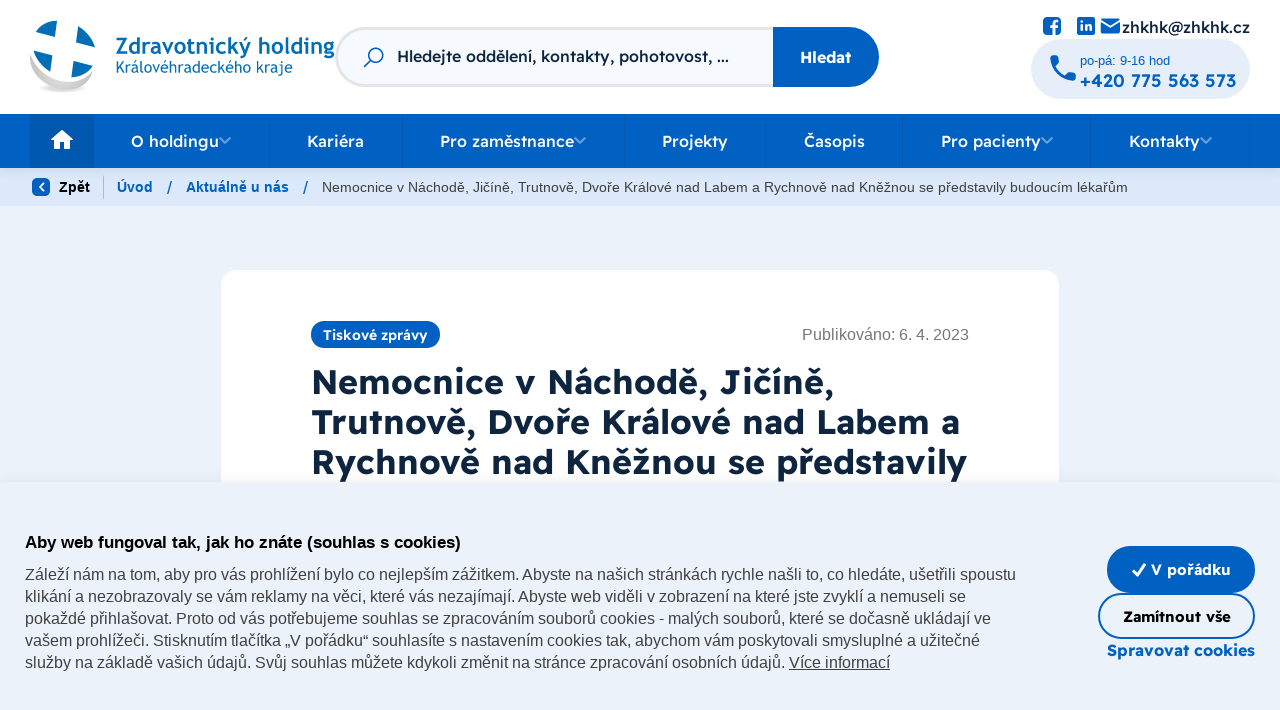

--- FILE ---
content_type: text/html; charset=utf-8
request_url: https://www.zhkhk.cz/cs/news/15931-1/nemocnice-v-nchod-jin-trutnov-dvoe-krlov-nad-labem-a-rychnov-nad-knnou-se-pedstavily-budoucm-lkam
body_size: 24986
content:


<!DOCTYPE html>
<html lang="cs">
<head>
    <meta charset="utf-8">
    <meta name="viewport" content="width=device-width, initial-scale=1.0">



        <meta name="robots" content="index, follow">

    

    <title>Nemocnice v N&#xE1;chod&#x11B;, Ji&#x10D;&#xED;n&#x11B;, Trutnov&#x11B;, Dvo&#x159;e Kr&#xE1;lov&#xE9; nad Labem a Rychnov&#x11B; nad Kn&#x11B;&#x17E;nou se p&#x159;edstavily budouc&#xED;m l&#xE9;ka&#x159;&#x16F;m | Zdravotnick&#xFD; holding Kr&#xE1;lov&#xE9;hradeck&#xE9;ho kraje</title>



    <meta property="og:title" content="Nemocnice v N&#xE1;chod&#x11B;, Ji&#x10D;&#xED;n&#x11B;, Trutnov&#x11B;, Dvo&#x159;e Kr&#xE1;lov&#xE9; nad Labem a Rychnov&#x11B; nad Kn&#x11B;&#x17E;nou se p&#x159;edstavily budouc&#xED;m l&#xE9;ka&#x159;&#x16F;m | Zdravotnick&#xFD; holding Kr&#xE1;lov&#xE9;hradeck&#xE9;ho kraje">

    <meta property="og:type" content="article">

    <meta property="og:url" content="https://www.zhkhk.cz/cs/news/15931-1/nemocnice-v-nchod-jin-trutnov-dvoe-krlov-nad-labem-a-rychnov-nad-knnou-se-pedstavily-budoucm-lkam">

    <meta property="og:image" content="https://zhk.blob.core.windows.net/cms/ih/https%3A/zhk.blob.core.windows.net/cms/media/y1oynvta.dvp/og-image-holding.png/size%3A1200%3A630|resizing_type%3Afill/og-image-holding.webp">

    <meta property="og:description" content="Veletrh uplatn&#x11B;n&#xED; v medic&#xED;n&#x11B; je ji&#x17E; tradi&#x10D;n&#x11B; dobrou p&#x159;&#xED;le&#x17E;itost&#xED; pro vz&#xE1;jemn&#xE9; setk&#xE1;v&#xE1;n&#xED; z&#xE1;stupc&#x16F; nemocnic se studenty medic&#xED;ny, kte&#x159;&#xED; se za&#x10D;&#xED;naj&#xED; zam&#xFD;&#x161;let nad svou budoucnost&#xED;. 13. ro&#x10D;n&#xED;k veletrhu, kter&#xFD; se konal 5. dubna, nav&#xED;c p&#x159;inesl rekordn&#xED; &#xFA;&#x10D;ast. 479 student&#x16F;, kte&#x159;&#xED; akci nav&#x161;t&#xED;vili, p&#x159;ev&#xFD;&#x161;ili lo&#x148;sk&#xFD; po&#x10D;et &#xFA;&#x10D;astn&#xED;k&#x16F; p&#x159;ibli&#x17E;n&#x11B; o sto lid&#xED;.">





    <link rel="stylesheet" href="/dist/assets/HoldingVendor.css?v=vj6_-w5OcyLQgBqkv5_MiQWsWEWT4DSVU-t6sIZOHJY">
    <link rel="stylesheet" href="/dist/assets/HoldingBase.css?v=KzYsxdrklbyEw4S4HDvTu1OU-0s1KpFRBYRtDK_aqZc">
    <link rel="stylesheet" href="/dist/assets/HoldingVariables.css?v=3-tua4YA-na2W4q2jFRzPXm81ILcPS0BiX1bQTAqsnU">
    
    <link rel="stylesheet" href="/dist/assets/HoldingDefault.css?v=lEvx9nPhZkfoBzxfw8DF5gACnhh4V7hSwgeOPY-CWXo">

    

    

    
<link rel="icon" type="image/png" href="/Assets/images/favicon/favicon-96x96.png" sizes="96x96" />
<link rel="icon" type="image/svg+xml" href="/Assets/images/favicon/favicon.svg" />
<link rel="shortcut icon" href="/Assets/images/favicon/favicon.ico" />
<link rel="apple-touch-icon" sizes="180x180" href="/Assets/images/favicon/apple-touch-icon.png" />
<link rel="manifest" href="/Assets/images/favicon/site.webmanifest" />
<link rel="apple-touch-icon" sizes="57x57" href="/Assets/images/favicon/apple-icon-57x57.png">
<link rel="apple-touch-icon" sizes="60x60" href="/Assets/images/favicon/apple-icon-60x60.png">
<link rel="apple-touch-icon" sizes="72x72" href="/Assets/images/favicon/apple-icon-72x72.png">
<link rel="apple-touch-icon" sizes="76x76" href="/Assets/images/favicon/apple-icon-76x76.png">
<link rel="apple-touch-icon" sizes="114x114" href="/Assets/images/favicon/apple-icon-114x114.png">
<link rel="apple-touch-icon" sizes="120x120" href="/Assets/images/favicon/apple-icon-120x120.png">
<link rel="apple-touch-icon" sizes="144x144" href="/Assets/images/favicon/apple-icon-144x144.png">
<link rel="apple-touch-icon" sizes="152x152" href="/Assets/images/favicon/apple-icon-152x152.png">
<link rel="apple-touch-icon" sizes="180x180" href="/Assets/images/favicon/apple-icon-180x180.png">
<link rel="icon" type="image/png" sizes="192x192" href="/Assets/images/favicon/android-icon-192x192.png">
<link rel="icon" type="image/png" sizes="32x32" href="/Assets/images/favicon/favicon-32x32.png">
<link rel="icon" type="image/png" sizes="96x96" href="/Assets/images/favicon/favicon-96x96.png">
<link rel="icon" type="image/png" sizes="16x16" href="/Assets/images/favicon/favicon-16x16.png">
<link rel="manifest" href="/Assets/images/favicon/manifest.json">
<meta name="apple-mobile-web-app-title" content="Hospital" />
<meta name="msapplication-TileColor" content="#ffffff">
<meta name="msapplication-TileImage" content="~/Assets/images/favicon/ms-icon-144x144.png">
<meta name="theme-color" content="#ffffff">
    
    <script>
        window.dataLayer = window.dataLayer || [];
        function gtag() { dataLayer.push(arguments); }
    </script>
    <!-- Google Tag Manager -->
    <script>
        (function (w, d, s, l, i) {
            w[l] = w[l] || []; w[l].push({
                'gtm.start':
                    new Date().getTime(), event: 'gtm.js'
            }); var f = d.getElementsByTagName(s)[0],
                j = d.createElement(s), dl = l != 'dataLayer' ? '&l=' + l : ''; j.async = true; j.src =
                    'https://www.googletagmanager.com/gtm.js?id=' + i + dl; f.parentNode.insertBefore(j, f);
        })(window, document, 'script', 'dataLayer', 'GTM-TK8KKLHJ');
    </script>
    <!-- End Google Tag Manager -->

</head>
<body class="body">
    
    <!-- Google Tag Manager (noscript) -->
    <noscript>
        <iframe src="https://www.googletagmanager.com/ns.html?id=GTM-TK8KKLHJ" height="0" width="0" style="display:none;visibility:hidden"></iframe>
    </noscript>
    <!-- End Google Tag Manager (noscript) -->

    
<nav class="skiplinks" aria-label="Rychlé odkazy" tabindex="-1">
    <h2 class="skiplinks__heading">
        Rychlá navigace
    </h2>
    <ul class="skiplinks__list">
        <li class="skiplinks__list-item">
            <a class="skiplinks__link" href="#main-content">
                Přeskočit na hlavní obsah
            </a>
        </li>
        <li class="skiplinks__list-item">
            <a class="skiplinks__link" href="/">
                Přejít na úvodní stránku
            </a>
        </li>
    </ul>
</nav>

    
    
    


    

    

<header class="web-header-two-rows">
    <div class="web-header-two-rows__top-wrapper">
        <div class="container container--desktop-fullwidth">
            <div class="web-header-two-rows__top">
                


                <a class="web-navbar-logo-wrapper" aria-label="Odkaz na hlavní stranu" href="/">
                        <img class="web-navbar-logo" src="https://zhk.blob.core.windows.net/cms/media/mrx0byc3.t43/logo-nem-holding.svg" loading="lazy" alt="Logo ZHK" />
                </a>

                <nav class="navbar-expand-lg search-navbar" id="js-fulltext-wrapper" aria-label="Hlavní menu">
                    <button class="navbar-toggler collapsed" id="search-collapsible-button"
                            type="button" data-bs-toggle="collapse"
                            data-bs-target="#collapseFulltext"
                            aria-controls="collapseFulltext"
                            aria-expanded="false"
                            aria-label="Otevřít vyhledávání">
                        <svg class="icon icon--open" xmlns="http://www.w3.org/2000/svg" width="30" height="30" viewBox="0 0 30 30" fill="none">
                            <path d="M13 3C7.489 3 3 7.489 3 13C3 18.511 7.489 23 13 23C15.3965 23 17.5974 22.149 19.3223 20.7363L25.293 26.707C25.3851 26.803 25.4955 26.8796 25.6176 26.9324C25.7397 26.9852 25.8712 27.0131 26.0042 27.0144C26.1373 27.0158 26.2692 26.9906 26.3924 26.9403C26.5156 26.89 26.6275 26.8157 26.7216 26.7216C26.8157 26.6275 26.89 26.5156 26.9403 26.3924C26.9906 26.2692 27.0158 26.1373 27.0144 26.0042C27.0131 25.8712 26.9852 25.7397 26.9324 25.6176C26.8796 25.4955 26.803 25.3851 26.707 25.293L20.7363 19.3223C22.149 17.5974 23 15.3965 23 13C23 7.489 18.511 3 13 3ZM13 5C17.4301 5 21 8.56988 21 13C21 17.4301 17.4301 21 13 21C8.56988 21 5 17.4301 5 13C5 8.56988 8.56988 5 13 5Z" />
                        </svg>
                        <svg class="icon icon--close" xmlns="http://www.w3.org/2000/svg" viewBox="0 0 50 50" width="50px" height="50px">
                            <path d="M 9.15625 6.3125 L 6.3125 9.15625 L 22.15625 25 L 6.21875 40.96875 L 9.03125 43.78125 L 25 27.84375 L 40.9375 43.78125 L 43.78125 40.9375 L 27.84375 25 L 43.6875 9.15625 L 40.84375 6.3125 L 25 22.15625 Z" />
                        </svg>
                    </button>
                    <div class="search-wrapper">
                        


                        <form action="/cs/Core/Search/Search" method="get" class="search collapse navbar-collapse" id="collapseFulltext" data-initialofferurl="/cs/Core/Search/InitialOffer" data-autocompleteurl="/cs/Core/Search/Autocomplete">

                            <svg class="icon search__icon" width="20" height="21" viewBox="0 0 20 21" fill="none" xmlns="http://www.w3.org/2000/svg" aria-hidden="true">
                                <path d="M12.2236 0.5C7.93742 0.5 4.44714 3.99028 4.44714 8.27643C4.44714 10.1385 5.10024 11.8457 6.19684 13.1853L0 19.3821L1.11786 20.5L7.3147 14.3032C8.65431 15.3998 10.3615 16.0529 12.2236 16.0529C16.5097 16.0529 20 12.5626 20 8.27643C20 3.99028 16.5097 0.5 12.2236 0.5ZM12.2236 2.05529C15.6683 2.05529 18.4447 4.83171 18.4447 8.27643C18.4447 11.7211 15.6683 14.4976 12.2236 14.4976C8.77886 14.4976 6.00243 11.7211 6.00243 8.27643C6.00243 4.83171 8.77886 2.05529 12.2236 2.05529Z" />
                            </svg>
                            <label id="js-search-label" for="js-header-eshop-search-box" class="visually-hidden">
                                Vyhledávání
                            </label>
                            <input type="text" autocomplete="off" name="query"
                                    class="form-control search__input animated-placeholder js-autocomplete"
                                    id="js-header-eshop-search-box"
                                    placeholder="Hledejte odd&#x11B;len&#xED;, kontakty, pohotovost, ..."
                                    aria-label="Fulltextový vyhledávač">
                            <button class="btn btn-primary search__button" type="submit" id="main-search"
                                    title="Stisknutím vyhledat" aria-label="Stisknutím vyhledat">
                                Hledat
                            </button>
                        </form>

                        <div class="autocomplete-results-wrapper fulltext-box-wrapper fulltext-box-wrapper--header" id="autocompleteResults">
                            <div class="fulltext-box">
                                <div class="fulltext-css-preloader">
                                        <div class="spinner-border text-primary" role="status">
                                        <span class="visually-hidden">Načítání...</span>
                                    </div>
                                </div>
                            </div>
                        </div>
                    </div>
                </nav>

                <button class="web-header-navbar-toggler navbar-toggler collapsed" type="button" data-bs-toggle="collapse" data-bs-target=".js-navbar-mobile-menu" aria-controls="navbarSupportedContent" aria-expanded="false" aria-label="Toggle navigation">
                    <svg class="web-hamburger-menu-icon web-hamburger-menu-icon--not-collapsed" xmlns="http://www.w3.org/2000/svg" width="50" height="50" viewBox="0 0 50 50" fill="none">
                        <path d="M37.0206 10.1508L10.1505 37.0208C9.36951 37.8019 9.36951 39.0682 10.1505 39.8493C10.9316 40.6303 12.1979 40.6303 12.979 39.8493L39.849 12.9792C40.6301 12.1982 40.6301 10.9318 39.849 10.1508C39.068 9.36974 37.8016 9.36974 37.0206 10.1508Z" />
                        <path d="M39.8487 37.0206L12.9787 10.1505C12.1976 9.36951 10.9313 9.36951 10.1502 10.1505C9.3692 10.9316 9.3692 12.1979 10.1502 12.979L37.0203 39.849C37.8013 40.6301 39.0677 40.6301 39.8487 39.849C40.6298 39.068 40.6298 37.8016 39.8487 37.0206Z" />
                    </svg>
                    <svg class="web-hamburger-menu-icon web-hamburger-menu-icon--collapsed" xmlns="http://www.w3.org/2000/svg" width="50" height="50" viewBox="0 0 50 50" fill="none">
                        <path d="M44 11H6C4.89543 11 4 11.8954 4 13C4 14.1046 4.89543 15 6 15H44C45.1046 15 46 14.1046 46 13C46 11.8954 45.1046 11 44 11Z" />
                        <path d="M44 23H6C4.89543 23 4 23.8954 4 25C4 26.1046 4.89543 27 6 27H44C45.1046 27 46 26.1046 46 25C46 23.8954 45.1046 23 44 23Z" />
                        <path d="M44 35H6C4.89543 35 4 35.8954 4 37C4 38.1046 4.89543 39 6 39H44C45.1046 39 46 38.1046 46 37C46 35.8954 45.1046 35 44 35Z" />
                    </svg>
                    Menu
                </button>

                


                

<div class="header-alt-nav">
    <div class="header-alt-nav__item">
        


    <div class="social-panel">

            <a class="social-panel__link trigger-tooltip" target="_blank" href="https://www.facebook.com/zhkhkas" data-bs-toggle="tooltip" data-bs-placement="top" data-bs-title="Facebook" aria-label="Podívat se na Facebook">
                <svg class="icon" xmlns="http://www.w3.org/2000/svg" x="0px" y="0px"
                     width="22" height="22"
                     viewBox="0 0 24 24"
                     aria-hidden="true">
                    <path d="M17,3H7C4.791,3,3,4.791,3,7v10c0,2.209,1.791,4,4,4h5.621v-6.961h-2.343v-2.725h2.343V9.309 c0-2.324,1.421-3.591,3.495-3.591c0.699-0.002,1.397,0.034,2.092,0.105v2.43h-1.428c-1.13,0-1.35,0.534-1.35,1.322v1.735h2.7 l-0.351,2.725h-2.365V21H17c2.209,0,4-1.791,4-4V7C21,4.791,19.209,3,17,3z"></path>
                </svg>
            </a>



            <a class="social-panel__link trigger-tooltip" target="_blank" href="https://www.linkedin.com/company/zdravotnick%C3%BD-holding-kr%C3%A1lov%C3%A9hradeck%C3%A9ho-kraje-a-s-oficialni/" data-bs-toggle="tooltip" data-bs-placement="top" data-bs-title="LinkedIn" aria-label="Podívat se na LinkedIn">
                <svg class="icon" xmlns="http://www.w3.org/2000/svg" x="0px" y="0px"
                     width="20" height="20"
                     viewBox="0 0 24 24"
                     aria-hidden="true">
                    <path d="M19,3H5C3.895,3,3,3.895,3,5v14c0,1.105,0.895,2,2,2h14c1.105,0,2-0.895,2-2V5C21,3.895,20.105,3,19,3z M7.738,17L7.738,17 c-0.697,0-1.262-0.565-1.262-1.262v-4.477C6.477,10.565,7.042,10,7.738,10h0C8.435,10,9,10.565,9,11.262v4.477 C9,16.435,8.435,17,7.738,17z M7.694,8.717c-0.771,0-1.286-0.514-1.286-1.2s0.514-1.2,1.371-1.2c0.771,0,1.286,0.514,1.286,1.2 S8.551,8.717,7.694,8.717z M16.779,17L16.779,17c-0.674,0-1.221-0.547-1.221-1.221v-2.605c0-1.058-0.651-1.174-0.895-1.174 s-1.058,0.035-1.058,1.174v2.605c0,0.674-0.547,1.221-1.221,1.221h-0.081c-0.674,0-1.221-0.547-1.221-1.221v-4.517 c0-0.697,0.565-1.262,1.262-1.262h0c0.697,0,1.262,0.565,1.262,1.262c0,0,0.282-1.262,2.198-1.262C17.023,10,18,10.977,18,13.174 v2.605C18,16.453,17.453,17,16.779,17z"></path>
                </svg>
            </a>

    </div>

    </div>

        <div class="header-alt-nav__item">
            


            <a href="mailto:zhkhk@zhkhk.cz" class="connection-link" aria-label="Poslat e-mail na zhkhk@zhkhk.cz">
                <svg class="icon" xmlns="http://www.w3.org/2000/svg" width="21" height="20" viewBox="0 0 21 20" fill="none">
                    <path d="M4.14518 3.33334C3.59018 3.33334 3.10082 3.60591 2.79915 4.02508C2.59582 4.30674 2.68565 4.706 2.97982 4.88933L10.2975 9.44988C10.6125 9.64655 11.0112 9.64655 11.3262 9.44988L18.613 4.85027C18.9188 4.65694 18.995 4.23675 18.7692 3.95509C18.465 3.57675 18.001 3.33334 17.4785 3.33334H4.14518ZM18.7415 6.73829C18.6719 6.73906 18.6011 6.75827 18.5348 6.80014L11.3262 11.346C11.0112 11.5419 10.6125 11.5411 10.2975 11.3444L3.08724 6.85222C2.82224 6.68722 2.47852 6.87827 2.47852 7.19077V15C2.47852 15.9208 3.22435 16.6667 4.14518 16.6667H17.4785C18.3994 16.6667 19.1452 15.9208 19.1452 15V7.13705C19.1452 6.90205 18.9506 6.73599 18.7415 6.73829Z" />
                </svg>
                <h2 class="connection-link__title">
                    zhkhk@zhkhk.cz
                </h2>
            </a>
        </div>

    <div class="header-alt-nav__item-block">

        

        <div class="header-alt-nav__item">
            

            

            <a href="tel:&#x2B;420 775 563 573" class="connection-link connection-link--phone connection-link--lg" aria-label="Zavolat na &#x2B;420 775 563 573">
                <svg class="icon" xmlns="http://www.w3.org/2000/svg" width="34" height="34" viewBox="0 0 34 34" fill="none">
                    <path d="M27.2281 21.6042L23.6581 21.1933C22.794 21.0942 21.944 21.3917 21.3348 22.0008L18.714 24.6217C16.7037 23.6017 14.8805 22.2714 13.3051 20.6947C11.7284 19.1193 10.3981 17.2961 9.37815 15.2858L11.999 12.665C12.6081 12.0558 12.9056 11.2058 12.8065 10.3417L12.3956 6.77166C12.2256 5.34083 11.0215 4.26416 9.57648 4.26416H7.12565C5.52481 4.26416 4.19315 5.59583 4.29231 7.19666C4.66773 13.2444 7.27298 18.683 11.2949 22.7049C15.3168 26.7268 20.7554 29.3321 26.8031 29.7075C28.404 29.8067 29.7356 28.475 29.7356 26.8742V24.4233C29.7356 22.9783 28.659 21.7742 27.2281 21.6042Z" />
                </svg>
                <div class="connection-link__body">
                    <div class="connection-link__body-item">
                            <time class="connection-link__subtitle" aria-label="Provozní doba">
                                po-p&#xE1;: 9-16 hod
                            </time>

                        <h2 class="connection-link__title">
                            &#x2B;420 775 563 573
                        </h2>
                    </div>
                </div>
                <svg class="icon icon--arrow" xmlns="http://www.w3.org/2000/svg" width="20" height="21" viewBox="0 0 20 21" fill="none">
                    <path d="M11.5203 10.308L6.01647 4.68901C5.77108 4.43861 5.77359 4.03797 6.02148 3.78757L7.00556 2.80349C7.25846 2.55309 7.66411 2.55309 7.91451 2.806L14.9182 9.85478C15.0434 9.97998 15.106 10.1427 15.106 10.308C15.106 10.4733 15.0434 10.636 14.9182 10.7612L7.91451 17.81C7.66411 18.0629 7.25846 18.0629 7.00556 17.8125L6.02148 16.8284C5.77359 16.578 5.77108 16.1774 6.01647 15.927L11.5203 10.308Z" />
                </svg>
            </a>
        </div>

    </div>
</div>
            </div>
        </div>
    </div>
    <div class="web-header-menu-wrapper navbar-collapse collapse js-navbar-mobile-menu" id="js-fixed-header">
        <div class="container container--desktop-fullwidth">
            <div class="web-header-menu">
                


    <div class="web-header-menu__link-wrapper web-header-menu__link-wrapper--home">
        

        <a class="web-header-menu__link" aria-label="Odkaz na hlavní stranu" href="/">
            <svg class="icon" xmlns="http://www.w3.org/2000/svg" width="24" height="24" viewBox="0 0 24 24" fill="none">
                <path d="M12 2C11.8678 2.00002 11.7368 2.02626 11.6148 2.07722C11.4928 2.12818 11.382 2.20284 11.2891 2.29688L1.20312 11.0977C1.14013 11.1441 1.08894 11.2048 1.05366 11.2746C1.01838 11.3445 0.999997 11.4217 1 11.5C1 11.6326 1.05268 11.7598 1.14645 11.8536C1.24021 11.9473 1.36739 12 1.5 12H4V20C4 20.552 4.448 21 5 21H9C9.552 21 10 20.552 10 20V14H14V20C14 20.552 14.448 21 15 21H19C19.552 21 20 20.552 20 20V12H22.5C22.6326 12 22.7598 11.9473 22.8536 11.8536C22.9473 11.7598 23 11.6326 23 11.5C23 11.4217 22.9816 11.3445 22.9463 11.2746C22.9111 11.2048 22.8599 11.1441 22.7969 11.0977L12.7168 2.30273C12.7149 2.30077 12.7129 2.29882 12.7109 2.29688C12.618 2.20284 12.5072 2.12818 12.3852 2.07722C12.2632 2.02626 12.1322 2.00002 12 2Z" />
            </svg>
        </a>
    </div>
        <div class="web-header-menu__link-wrapper">
                <div class="web-header-menu__dropdown dropdown js-dropdown-open-on-hover web-header-menu__dropdown--single">
                    <div class="web-header-menu__link-item" id=dropdownId-1 role=button data-bs-toggle=dropdown data-bs-auto-close=outside aria-haspopup=true aria-expanded=false>
                            <a href="/cs/o-holdingu" class="web-header-menu__target-link js-link-inside-dropdown-btn">
                                <span class="visually-hidden">O holdingu</span>
                            </a>   

                        <div class="web-header-menu__link">
O holdingu            <svg class="icon" xmlns="http://www.w3.org/2000/svg" width="12" height="7" viewBox="0 0 12 7" fill="none">
                <path d="M6 4.29292L10.383 0.137773C10.5783 -0.0474887 10.8908 -0.0455984 11.0861 0.141553L11.8538 0.884489C12.0491 1.07542 12.0491 1.38167 11.8518 1.57071L6.35353 6.85822C6.25587 6.95274 6.12891 7 6 7C5.87109 7 5.74413 6.95274 5.64647 6.85822L0.1482 1.57071C-0.0490733 1.38167 -0.0490733 1.07542 0.146247 0.884489L0.913856 0.141553C1.10918 -0.0455984 1.42169 -0.0474887 1.61701 0.137773L6 4.29292Z" />
            </svg>
                        </div>
                    </div>
                    <div class="web-header-menu__dropdown-menu dropdown-menu">
                        <div class="web-header-menu__dropdown-menu-inner web-header-menu__dropdown-menu-inner--just-one">
                                <div class="web-header-menu__dropdown-solo-items">
                                        <div class="header-menu__dropdown-container web-header-menu__dropdown-solo-items">
                <a class="web-header-menu__dropdown-item dropdown-item " href="/cs/informace-o-spolecnosti" >
                    O spole&#x10D;nosti
                </a>
                                        </div>
                                        <div class="header-menu__dropdown-container web-header-menu__dropdown-solo-items">
                <a class="web-header-menu__dropdown-item dropdown-item " href="/cs/kralovehradecka-lekarna" >
                    Kr&#xE1;lov&#xE9;hradeck&#xE1; l&#xE9;k&#xE1;rna
                </a>
                                        </div>
                                        <div class="header-menu__dropdown-container web-header-menu__dropdown-solo-items">
                <a class="web-header-menu__dropdown-item dropdown-item " href="/cs/centralni-zdravotnicka-zadavatelska-sro" >
                    Centr&#xE1;ln&#xED; zadavatelsk&#xE1;
                </a>
                                        </div>
                                        <div class="header-menu__dropdown-container web-header-menu__dropdown-solo-items">
                <a class="web-header-menu__dropdown-item dropdown-item " href="/cs/kyberneticka-bezpecnost-v-nemocnicich-khk" >
                    Projekt Kybernetick&#xE1; bezpe&#x10D;nost
                </a>
                                        </div>
                                </div>
                        </div>
                    </div>
                </div>
        </div>
        <div class="web-header-menu__link-wrapper">
                    <a class="web-header-menu__link" href="/cs/kariera" >
Kari&#xE9;ra                    </a>
        </div>
        <div class="web-header-menu__link-wrapper">
                <div class="web-header-menu__dropdown dropdown js-dropdown-open-on-hover web-header-menu__dropdown--single">
                    <div class="web-header-menu__link-item" id=dropdownId-931 role=button data-bs-toggle=dropdown data-bs-auto-close=outside aria-haspopup=true aria-expanded=false>
                            <a href="/cs/pro-zamestnance" class="web-header-menu__target-link js-link-inside-dropdown-btn">
                                <span class="visually-hidden">Pro zam&#x11B;stnance</span>
                            </a>   

                        <div class="web-header-menu__link">
Pro zam&#x11B;stnance            <svg class="icon" xmlns="http://www.w3.org/2000/svg" width="12" height="7" viewBox="0 0 12 7" fill="none">
                <path d="M6 4.29292L10.383 0.137773C10.5783 -0.0474887 10.8908 -0.0455984 11.0861 0.141553L11.8538 0.884489C12.0491 1.07542 12.0491 1.38167 11.8518 1.57071L6.35353 6.85822C6.25587 6.95274 6.12891 7 6 7C5.87109 7 5.74413 6.95274 5.64647 6.85822L0.1482 1.57071C-0.0490733 1.38167 -0.0490733 1.07542 0.146247 0.884489L0.913856 0.141553C1.10918 -0.0455984 1.42169 -0.0474887 1.61701 0.137773L6 4.29292Z" />
            </svg>
                        </div>
                    </div>
                    <div class="web-header-menu__dropdown-menu dropdown-menu">
                        <div class="web-header-menu__dropdown-menu-inner web-header-menu__dropdown-menu-inner--just-one">
                                <div class="web-header-menu__dropdown-solo-items">
                                        <div class="header-menu__dropdown-container web-header-menu__dropdown-solo-items">
                <a class="web-header-menu__dropdown-item dropdown-item " href="/cs/benefity-v-khl" >
                    Slevy v KHL
                </a>
                                        </div>
                                </div>
                        </div>
                    </div>
                </div>
        </div>
        <div class="web-header-menu__link-wrapper">
                    <a class="web-header-menu__link" href="/cs/investicni-projekty" >
Projekty                    </a>
        </div>
        <div class="web-header-menu__link-wrapper">
                    <a class="web-header-menu__link" href="/cs/casopis-vizitka" >
&#x10C;asopis                    </a>
        </div>
        <div class="web-header-menu__link-wrapper">
                <div class="web-header-menu__dropdown dropdown js-dropdown-open-on-hover web-header-menu__dropdown--single">
                    <div class="web-header-menu__link-item" id=dropdownId-934 role=button data-bs-toggle=dropdown data-bs-auto-close=outside aria-haspopup=true aria-expanded=false>
                            <a href="/cs/pro-pacienty" class="web-header-menu__target-link js-link-inside-dropdown-btn">
                                <span class="visually-hidden">Pro pacienty</span>
                            </a>   

                        <div class="web-header-menu__link">
Pro pacienty            <svg class="icon" xmlns="http://www.w3.org/2000/svg" width="12" height="7" viewBox="0 0 12 7" fill="none">
                <path d="M6 4.29292L10.383 0.137773C10.5783 -0.0474887 10.8908 -0.0455984 11.0861 0.141553L11.8538 0.884489C12.0491 1.07542 12.0491 1.38167 11.8518 1.57071L6.35353 6.85822C6.25587 6.95274 6.12891 7 6 7C5.87109 7 5.74413 6.95274 5.64647 6.85822L0.1482 1.57071C-0.0490733 1.38167 -0.0490733 1.07542 0.146247 0.884489L0.913856 0.141553C1.10918 -0.0455984 1.42169 -0.0474887 1.61701 0.137773L6 4.29292Z" />
            </svg>
                        </div>
                    </div>
                    <div class="web-header-menu__dropdown-menu dropdown-menu">
                        <div class="web-header-menu__dropdown-menu-inner web-header-menu__dropdown-menu-inner--just-one">
                                <div class="web-header-menu__dropdown-solo-items">
                                        <div class="header-menu__dropdown-container web-header-menu__dropdown-solo-items">
                <a class="web-header-menu__dropdown-item dropdown-item " href="/cs/pohotovost-v-kralovehradeckem-kraji" >
                    Pohotovost v Kr&#xE1;lov&#xE9;hradeck&#xE9;m kraji
                </a>
                                        </div>
                                        <div class="header-menu__dropdown-container web-header-menu__dropdown-solo-items">
                <a class="web-header-menu__dropdown-item dropdown-item " href="/cs/cekaci-doby-na-planovane-vykony-v-roce-2025" >
                    &#x10C;ekac&#xED; doby na pl&#xE1;novan&#xE9; operace
                </a>
                                        </div>
                                        <div class="header-menu__dropdown-container web-header-menu__dropdown-solo-items">
                <a class="web-header-menu__dropdown-item dropdown-item " href="/cs/pacientske-organizace-pomoc-pro-pacienty-i-zdravotniky" >
                    Pacientsk&#xE9; organizace
                </a>
                                        </div>
                                </div>
                        </div>
                    </div>
                </div>
        </div>
        <div class="web-header-menu__link-wrapper">
                <div class="web-header-menu__dropdown dropdown js-dropdown-open-on-hover web-header-menu__dropdown--single">
                    <div class="web-header-menu__link-item" id=dropdownId-935 role=button data-bs-toggle=dropdown data-bs-auto-close=outside aria-haspopup=true aria-expanded=false>
                            <a href="/cs/kontakty-2" class="web-header-menu__target-link js-link-inside-dropdown-btn">
                                <span class="visually-hidden">Kontakty</span>
                            </a>   

                        <div class="web-header-menu__link">
Kontakty            <svg class="icon" xmlns="http://www.w3.org/2000/svg" width="12" height="7" viewBox="0 0 12 7" fill="none">
                <path d="M6 4.29292L10.383 0.137773C10.5783 -0.0474887 10.8908 -0.0455984 11.0861 0.141553L11.8538 0.884489C12.0491 1.07542 12.0491 1.38167 11.8518 1.57071L6.35353 6.85822C6.25587 6.95274 6.12891 7 6 7C5.87109 7 5.74413 6.95274 5.64647 6.85822L0.1482 1.57071C-0.0490733 1.38167 -0.0490733 1.07542 0.146247 0.884489L0.913856 0.141553C1.10918 -0.0455984 1.42169 -0.0474887 1.61701 0.137773L6 4.29292Z" />
            </svg>
                        </div>
                    </div>
                    <div class="web-header-menu__dropdown-menu dropdown-menu">
                        <div class="web-header-menu__dropdown-menu-inner web-header-menu__dropdown-menu-inner--just-one">
                                <div class="web-header-menu__dropdown-solo-items">
                                        <div class="header-menu__dropdown-container web-header-menu__dropdown-solo-items">
                <a class="web-header-menu__dropdown-item dropdown-item " href="/cs/kontakty" >
                    Zdravotnick&#xFD; holding
                </a>
                                        </div>
                                        <div class="header-menu__dropdown-container web-header-menu__dropdown-solo-items">
                <a class="web-header-menu__dropdown-item dropdown-item " href="/cs/predseda-predstavenstva" >
                    Veden&#xED; spole&#x10D;nosti
                </a>
                                        </div>
                                        <div class="header-menu__dropdown-container web-header-menu__dropdown-solo-items">
                <a class="web-header-menu__dropdown-item dropdown-item " href="/cs/personal/14080-1/lucie-prouzov" >
                    Tiskov&#xE1; mluv&#x10D;&#xED;
                </a>
                                        </div>
                                </div>
                        </div>
                    </div>
                </div>
        </div>


                


                

<div class="header-alt-nav">
    <div class="header-alt-nav__item">
        


    <div class="social-panel">

            <a class="social-panel__link trigger-tooltip" target="_blank" href="https://www.facebook.com/zhkhkas" data-bs-toggle="tooltip" data-bs-placement="top" data-bs-title="Facebook" aria-label="Podívat se na Facebook">
                <svg class="icon" xmlns="http://www.w3.org/2000/svg" x="0px" y="0px"
                     width="22" height="22"
                     viewBox="0 0 24 24"
                     aria-hidden="true">
                    <path d="M17,3H7C4.791,3,3,4.791,3,7v10c0,2.209,1.791,4,4,4h5.621v-6.961h-2.343v-2.725h2.343V9.309 c0-2.324,1.421-3.591,3.495-3.591c0.699-0.002,1.397,0.034,2.092,0.105v2.43h-1.428c-1.13,0-1.35,0.534-1.35,1.322v1.735h2.7 l-0.351,2.725h-2.365V21H17c2.209,0,4-1.791,4-4V7C21,4.791,19.209,3,17,3z"></path>
                </svg>
            </a>



            <a class="social-panel__link trigger-tooltip" target="_blank" href="https://www.linkedin.com/company/zdravotnick%C3%BD-holding-kr%C3%A1lov%C3%A9hradeck%C3%A9ho-kraje-a-s-oficialni/" data-bs-toggle="tooltip" data-bs-placement="top" data-bs-title="LinkedIn" aria-label="Podívat se na LinkedIn">
                <svg class="icon" xmlns="http://www.w3.org/2000/svg" x="0px" y="0px"
                     width="20" height="20"
                     viewBox="0 0 24 24"
                     aria-hidden="true">
                    <path d="M19,3H5C3.895,3,3,3.895,3,5v14c0,1.105,0.895,2,2,2h14c1.105,0,2-0.895,2-2V5C21,3.895,20.105,3,19,3z M7.738,17L7.738,17 c-0.697,0-1.262-0.565-1.262-1.262v-4.477C6.477,10.565,7.042,10,7.738,10h0C8.435,10,9,10.565,9,11.262v4.477 C9,16.435,8.435,17,7.738,17z M7.694,8.717c-0.771,0-1.286-0.514-1.286-1.2s0.514-1.2,1.371-1.2c0.771,0,1.286,0.514,1.286,1.2 S8.551,8.717,7.694,8.717z M16.779,17L16.779,17c-0.674,0-1.221-0.547-1.221-1.221v-2.605c0-1.058-0.651-1.174-0.895-1.174 s-1.058,0.035-1.058,1.174v2.605c0,0.674-0.547,1.221-1.221,1.221h-0.081c-0.674,0-1.221-0.547-1.221-1.221v-4.517 c0-0.697,0.565-1.262,1.262-1.262h0c0.697,0,1.262,0.565,1.262,1.262c0,0,0.282-1.262,2.198-1.262C17.023,10,18,10.977,18,13.174 v2.605C18,16.453,17.453,17,16.779,17z"></path>
                </svg>
            </a>

    </div>

    </div>

        <div class="header-alt-nav__item">
            


            <a href="mailto:zhkhk@zhkhk.cz" class="connection-link" aria-label="Poslat e-mail na zhkhk@zhkhk.cz">
                <svg class="icon" xmlns="http://www.w3.org/2000/svg" width="21" height="20" viewBox="0 0 21 20" fill="none">
                    <path d="M4.14518 3.33334C3.59018 3.33334 3.10082 3.60591 2.79915 4.02508C2.59582 4.30674 2.68565 4.706 2.97982 4.88933L10.2975 9.44988C10.6125 9.64655 11.0112 9.64655 11.3262 9.44988L18.613 4.85027C18.9188 4.65694 18.995 4.23675 18.7692 3.95509C18.465 3.57675 18.001 3.33334 17.4785 3.33334H4.14518ZM18.7415 6.73829C18.6719 6.73906 18.6011 6.75827 18.5348 6.80014L11.3262 11.346C11.0112 11.5419 10.6125 11.5411 10.2975 11.3444L3.08724 6.85222C2.82224 6.68722 2.47852 6.87827 2.47852 7.19077V15C2.47852 15.9208 3.22435 16.6667 4.14518 16.6667H17.4785C18.3994 16.6667 19.1452 15.9208 19.1452 15V7.13705C19.1452 6.90205 18.9506 6.73599 18.7415 6.73829Z" />
                </svg>
                <h2 class="connection-link__title">
                    zhkhk@zhkhk.cz
                </h2>
            </a>
        </div>

    <div class="header-alt-nav__item-block">

        

        <div class="header-alt-nav__item">
            

            

            <a href="tel:&#x2B;420 775 563 573" class="connection-link connection-link--phone connection-link--lg" aria-label="Zavolat na &#x2B;420 775 563 573">
                <svg class="icon" xmlns="http://www.w3.org/2000/svg" width="34" height="34" viewBox="0 0 34 34" fill="none">
                    <path d="M27.2281 21.6042L23.6581 21.1933C22.794 21.0942 21.944 21.3917 21.3348 22.0008L18.714 24.6217C16.7037 23.6017 14.8805 22.2714 13.3051 20.6947C11.7284 19.1193 10.3981 17.2961 9.37815 15.2858L11.999 12.665C12.6081 12.0558 12.9056 11.2058 12.8065 10.3417L12.3956 6.77166C12.2256 5.34083 11.0215 4.26416 9.57648 4.26416H7.12565C5.52481 4.26416 4.19315 5.59583 4.29231 7.19666C4.66773 13.2444 7.27298 18.683 11.2949 22.7049C15.3168 26.7268 20.7554 29.3321 26.8031 29.7075C28.404 29.8067 29.7356 28.475 29.7356 26.8742V24.4233C29.7356 22.9783 28.659 21.7742 27.2281 21.6042Z" />
                </svg>
                <div class="connection-link__body">
                    <div class="connection-link__body-item">
                            <time class="connection-link__subtitle" aria-label="Provozní doba">
                                po-p&#xE1;: 9-16 hod
                            </time>

                        <h2 class="connection-link__title">
                            &#x2B;420 775 563 573
                        </h2>
                    </div>
                </div>
                <svg class="icon icon--arrow" xmlns="http://www.w3.org/2000/svg" width="20" height="21" viewBox="0 0 20 21" fill="none">
                    <path d="M11.5203 10.308L6.01647 4.68901C5.77108 4.43861 5.77359 4.03797 6.02148 3.78757L7.00556 2.80349C7.25846 2.55309 7.66411 2.55309 7.91451 2.806L14.9182 9.85478C15.0434 9.97998 15.106 10.1427 15.106 10.308C15.106 10.4733 15.0434 10.636 14.9182 10.7612L7.91451 17.81C7.66411 18.0629 7.25846 18.0629 7.00556 17.8125L6.02148 16.8284C5.77359 16.578 5.77108 16.1774 6.01647 15.927L11.5203 10.308Z" />
                </svg>
            </a>
        </div>

    </div>
</div>
            </div>
        </div>
    </div>
</header>


<main id="main-content">
    <section>
        <div class="container">
            <div id="js-toasts">
                    
    

            </div>
        </div>
    </section>

    

<section class="section section-breadcrumb">
    <div class="container container--desktop-fullwidth">
        <div class="rcrumbs breadcrumb" id="breadcrumbs">
            <ul>
                <li class="breadcrumb__back-wrapper">
                    <button type="button" class="btn btn--breadcrumb__back" onclick="window.history.back()">
                        <div class="breadcrumb__circle-back">
                            <svg class="icon" xmlns="http://www.w3.org/2000/svg" xmlns:xlink="http://www.w3.org/1999/xlink" version="1.0" x="0px" y="0px" viewBox="0 0 26 26" width="10" height="10">
                                <path style=" " d="M 10.59375 13 L 19.179688 4.234375 C 19.5625 3.84375 19.558594 3.21875 19.171875 2.828125 L 17.636719 1.292969 C 17.242188 0.902344 16.609375 0.902344 16.21875 1.296875 L 5.292969 12.292969 C 5.097656 12.488281 5 12.742188 5 13 C 5 13.257813 5.097656 13.511719 5.292969 13.707031 L 16.21875 24.703125 C 16.609375 25.097656 17.242188 25.097656 17.636719 24.707031 L 19.171875 23.171875 C 19.558594 22.78125 19.5625 22.15625 19.179688 21.765625 Z "></path>
                            </svg>
                        </div>
                        Zpět
                    </button>
                </li>
                <li class="show">
                    <a href="/" class="breadcrumb__item">
                        Úvod
                    </a>
                    <div class="breadcrumb__arrow">
                        /
                    </div>
                </li>
                    <li class="show">
                            <a href="/cs/aktualne-u-nas" class="breadcrumb__item">
                                Aktu&#xE1;ln&#x11B; u n&#xE1;s
                            </a>
                        <div class="breadcrumb__arrow">
                            /
                        </div>
                    </li>
                <li class="class show">
                    <span class="breadcrumb__item">
                        Nemocnice v N&#xE1;chod&#x11B;, Ji&#x10D;&#xED;n&#x11B;, Trutnov&#x11B;, Dvo&#x159;e Kr&#xE1;lov&#xE9; nad Labem a Rychnov&#x11B; nad Kn&#x11B;&#x17E;nou se p&#x159;edstavily budouc&#xED;m l&#xE9;ka&#x159;&#x16F;m
                    </span>
                </li>
            </ul>
        </div>
    </div>
</section>




<section class="section section--padding section--article">
    <div class="container">
        <article class="article">
            

            <div class="article__inner">
                <div class="article-inner">
                    <div class="article-header">
                        

    <div class="subpage-tags">
            <span class="badge badge--secondary" aria-label="Téma">
                Tiskov&#xE9; zpr&#xE1;vy
            </span>
    </div>

                        
                            <time class="article-published" datetime="2023-04-06 11:14:00">
                                Publikováno: 
6. 4. 2023
                            </time>
                    </div>

                    


                    <div class="wysiwyg-typography">
                        <h1>Nemocnice v N&#xE1;chod&#x11B;, Ji&#x10D;&#xED;n&#x11B;, Trutnov&#x11B;, Dvo&#x159;e Kr&#xE1;lov&#xE9; nad Labem a Rychnov&#x11B; nad Kn&#x11B;&#x17E;nou se p&#x159;edstavily budouc&#xED;m l&#xE9;ka&#x159;&#x16F;m</h1>

                            <p class="under-h1">
                                Veletrh uplatn&#x11B;n&#xED; v medic&#xED;n&#x11B; je ji&#x17E; tradi&#x10D;n&#x11B; dobrou p&#x159;&#xED;le&#x17E;itost&#xED; pro vz&#xE1;jemn&#xE9; setk&#xE1;v&#xE1;n&#xED; z&#xE1;stupc&#x16F; nemocnic se studenty medic&#xED;ny, kte&#x159;&#xED; se za&#x10D;&#xED;naj&#xED; zam&#xFD;&#x161;let nad svou budoucnost&#xED;. 13. ro&#x10D;n&#xED;k veletrhu, kter&#xFD; se konal 5. dubna, nav&#xED;c p&#x159;inesl rekordn&#xED; &#xFA;&#x10D;ast. 479 student&#x16F;, kte&#x159;&#xED; akci nav&#x161;t&#xED;vili, p&#x159;ev&#xFD;&#x161;ili lo&#x148;sk&#xFD; po&#x10D;et &#xFA;&#x10D;astn&#xED;k&#x16F; p&#x159;ibli&#x17E;n&#x11B; o sto lid&#xED;.
                            </p>
                    </div>


                        <a href="https://zhk.blob.core.windows.net/cms/media/q3yzvlsw.ycd/img20230405102630.jpg" class="subpage-main-image content-image" data-lightbox="lightbox" data-title="Nemocnice v N&#xE1;chod&#x11B;, Ji&#x10D;&#xED;n&#x11B;, Trutnov&#x11B;, Dvo&#x159;e Kr&#xE1;lov&#xE9; nad Labem a Rychnov&#x11B; nad Kn&#x11B;&#x17E;nou se p&#x159;edstavily budouc&#xED;m l&#xE9;ka&#x159;&#x16F;m" aria-label="Otevřít obrázek">
                            <img src="https://zhk.blob.core.windows.net/cms/ih/https%3A/zhk.blob.core.windows.net/cms/media/q3yzvlsw.ycd/img20230405102630.jpg/size%3A902%3A507|resizing_type%3Afill/img20230405102630.webp" loading="lazy">
                        </a>

                    <div class="wysiwyg-typography">
                        <p>Nemocnice Zdravotnického holdingu Královéhradeckého kraje obsadily stánky v centru přízemní části Výukového centra FN HK a jejich zástupci složení převážně z personalistů a mladých lékařů tak měli dobrou možnost oslovit příchozí studenty. Budoucí lékaři se zajímali především o možnost praxí, možnosti pobírání stipendia a další uplatnění v nemocnicích. Kromě informačních materiálů a osobních doporučení jim zástupci nemocnic předávali také drobné propagační předměty a nabízeli občerstvení formou kávy, čokolády a dalších.</p>
<p>Všechny nemocnice si také pečlivě připravily prezentaci, se kterou během veletržního dne dvakrát vystoupily v přednáškovém sále. Během rozhovorů žádali zástupci nemocnic studenty o vyplnění krátkého dotazníku, který umožní další kontakt a zasílání informací z jednotlivých nemocnic, včetně nabídek odborných praxí a pracovních příležitostí. Do pravidelného newsletteru, který Zdravotnický holding KHK zasílá několikrát ročně budoucím lékařům, tak přibyly desítky nových adresátů.</p>
                    </div>

                    


                    

    <div class="photogallery-list">
        <div class="photogallery-list__title">
            Fotogalerie
        </div>

            <a href="https://zhk.blob.core.windows.net/cms/media/1b2qu0r2.ujm/img20230405113604.jpg" class="photogallery-item-wrapper" data-lightbox="lightbox" data-title="">
                <div class="photogallery-item">
                    <img src="https://zhk.blob.core.windows.net/cms/ih/https%3A/zhk.blob.core.windows.net/cms/media/1b2qu0r2.ujm/img20230405113604.jpg/size%3A450%3A253|resizing_type%3Afill/img20230405113604.webp" loading="lazy">
                </div>
            </a>
            <a href="https://zhk.blob.core.windows.net/cms/media/5sqj3cnc.wnx/img20230405113604.jpg" class="photogallery-item-wrapper" data-lightbox="lightbox" data-title="">
                <div class="photogallery-item">
                    <img src="https://zhk.blob.core.windows.net/cms/ih/https%3A/zhk.blob.core.windows.net/cms/media/5sqj3cnc.wnx/img20230405113604.jpg/size%3A450%3A253|resizing_type%3Afill/img20230405113604.webp" loading="lazy">
                </div>
            </a>
            <a href="https://zhk.blob.core.windows.net/cms/media/o2yfw5dz.bv3/img20230405113659.jpg" class="photogallery-item-wrapper" data-lightbox="lightbox" data-title="">
                <div class="photogallery-item">
                    <img src="https://zhk.blob.core.windows.net/cms/ih/https%3A/zhk.blob.core.windows.net/cms/media/o2yfw5dz.bv3/img20230405113659.jpg/size%3A450%3A253|resizing_type%3Afill/img20230405113659.webp" loading="lazy">
                </div>
            </a>
            <a href="https://zhk.blob.core.windows.net/cms/media/vjt42wtc.qbh/img20230405113659.jpg" class="photogallery-item-wrapper" data-lightbox="lightbox" data-title="">
                <div class="photogallery-item">
                    <img src="https://zhk.blob.core.windows.net/cms/ih/https%3A/zhk.blob.core.windows.net/cms/media/vjt42wtc.qbh/img20230405113659.jpg/size%3A450%3A253|resizing_type%3Afill/img20230405113659.webp" loading="lazy">
                </div>
            </a>
            <a href="https://zhk.blob.core.windows.net/cms/media/yc3drj2g.dkj/img20230405121105.jpg" class="photogallery-item-wrapper" data-lightbox="lightbox" data-title="">
                <div class="photogallery-item">
                    <img src="https://zhk.blob.core.windows.net/cms/ih/https%3A/zhk.blob.core.windows.net/cms/media/yc3drj2g.dkj/img20230405121105.jpg/size%3A450%3A253|resizing_type%3Afill/img20230405121105.webp" loading="lazy">
                </div>
            </a>
            <a href="https://zhk.blob.core.windows.net/cms/media/ha2eorml.hli/img20230405121105.jpg" class="photogallery-item-wrapper" data-lightbox="lightbox" data-title="">
                <div class="photogallery-item">
                    <img src="https://zhk.blob.core.windows.net/cms/ih/https%3A/zhk.blob.core.windows.net/cms/media/ha2eorml.hli/img20230405121105.jpg/size%3A450%3A253|resizing_type%3Afill/img20230405121105.webp" loading="lazy">
                </div>
            </a>
            <a href="https://zhk.blob.core.windows.net/cms/media/5vginx1e.hbc/img20230405121523.jpg" class="photogallery-item-wrapper" data-lightbox="lightbox" data-title="">
                <div class="photogallery-item">
                    <img src="https://zhk.blob.core.windows.net/cms/ih/https%3A/zhk.blob.core.windows.net/cms/media/5vginx1e.hbc/img20230405121523.jpg/size%3A450%3A253|resizing_type%3Afill/img20230405121523.webp" loading="lazy">
                </div>
            </a>
            <a href="https://zhk.blob.core.windows.net/cms/media/oxn5mrfq.rul/img20230405121523.jpg" class="photogallery-item-wrapper" data-lightbox="lightbox" data-title="">
                <div class="photogallery-item">
                    <img src="https://zhk.blob.core.windows.net/cms/ih/https%3A/zhk.blob.core.windows.net/cms/media/oxn5mrfq.rul/img20230405121523.jpg/size%3A450%3A253|resizing_type%3Afill/img20230405121523.webp" loading="lazy">
                </div>
            </a>
            <a href="https://zhk.blob.core.windows.net/cms/media/yfvrx0cu.vyf/img20230405131126.jpg" class="photogallery-item-wrapper" data-lightbox="lightbox" data-title="">
                <div class="photogallery-item">
                    <img src="https://zhk.blob.core.windows.net/cms/ih/https%3A/zhk.blob.core.windows.net/cms/media/yfvrx0cu.vyf/img20230405131126.jpg/size%3A450%3A253|resizing_type%3Afill/img20230405131126.webp" loading="lazy">
                </div>
            </a>
            <a href="https://zhk.blob.core.windows.net/cms/media/43vxwelk.jp0/img20230405131126.jpg" class="photogallery-item-wrapper" data-lightbox="lightbox" data-title="">
                <div class="photogallery-item">
                    <img src="https://zhk.blob.core.windows.net/cms/ih/https%3A/zhk.blob.core.windows.net/cms/media/43vxwelk.jp0/img20230405131126.jpg/size%3A450%3A253|resizing_type%3Afill/img20230405131126.webp" loading="lazy">
                </div>
            </a>
            <a href="https://zhk.blob.core.windows.net/cms/media/11cckjhi.f2f/img20230405143011.jpg" class="photogallery-item-wrapper" data-lightbox="lightbox" data-title="">
                <div class="photogallery-item">
                    <img src="https://zhk.blob.core.windows.net/cms/ih/https%3A/zhk.blob.core.windows.net/cms/media/11cckjhi.f2f/img20230405143011.jpg/size%3A450%3A253|resizing_type%3Afill/img20230405143011.webp" loading="lazy">
                </div>
            </a>
            <a href="https://zhk.blob.core.windows.net/cms/media/a2edebii.eg3/img20230405143011.jpg" class="photogallery-item-wrapper" data-lightbox="lightbox" data-title="">
                <div class="photogallery-item">
                    <img src="https://zhk.blob.core.windows.net/cms/ih/https%3A/zhk.blob.core.windows.net/cms/media/a2edebii.eg3/img20230405143011.jpg/size%3A450%3A253|resizing_type%3Afill/img20230405143011.webp" loading="lazy">
                </div>
            </a>
    </div>

                </div>
            </div>
        </article>
    </div>
</section>

</main>

    

<footer class="footer">
    <div class="contact-row-container">
        <div class="container container--desktop-fullwidth">
            <div class="contact-row">
                    <a class="footer__logo-wrapper" aria-label="Domovská stránka" href="/">
                            <img class="footer__logo" src="https://zhk.blob.core.windows.net/cms/media/mrx0byc3.t43/logo-nem-holding.svg"
                                 loading="lazy"
                                 alt="Logo ZHK" />
                    </a>

                <div class="contact-row__contact">
                    


                        <a href="mailto:zhkhk@zhkhk.cz" class="contact-link" aria-label="Poslat e-mail na zhkhk@zhkhk.cz">
                            <span class="contact-link__circle">
                                <svg class="icon" xmlns="http://www.w3.org/2000/svg" x="0px" y="0px"
                                     width="24" height="24"
                                     viewBox="0 0 24 24" aria-hidden="true">
                                    <path d="M 4 4 C 3.07 4 2.2923125 4.6429063 2.0703125 5.5039062 L 12 11.726562 L 21.935547 5.5214844 C 21.719547 4.6504844 20.937 4 20 4 L 4 4 z M 2 7.734375 L 2 18 C 2 19.103 2.897 20 4 20 L 20 20 C 21.103 20 22 19.103 22 18 L 22 7.7558594 L 12 14 L 2 7.734375 z"></path>
                                </svg>
                            </span>
                            <h2 class="contact-link__title">
                                zhkhk@zhkhk.cz
                            </h2>
                        </a>

                    

                    


                        <a href="tel:&#x2B;420 775 563 573" class="contact-link" aria-label="Zavolat na &#x2B;420 775 563 573">
                            <span class="contact-link__circle">
                                <svg class="icon" width="18" height="18" viewBox="0 0 18 18" fill="none" xmlns="http://www.w3.org/2000/svg" aria-hidden="true">
                                    <path d="M16.22 12.25L13.7 11.96C13.09 11.89 12.49 12.1 12.06 12.53L10.21 14.38C8.79101 13.66 7.50401 12.721 6.39201 11.608C5.27901 10.496 4.34001 9.20901 3.62001 7.79001L5.47001 5.94001C5.90001 5.51001 6.11001 4.91001 6.04001 4.30001L5.75001 1.78001C5.63001 0.77001 4.78001 0.0100098 3.76001 0.0100098H2.03001C0.90001 0.0100098 -0.0399899 0.95001 0.0300101 2.08001C0.29501 6.34901 2.13401 10.188 4.97301 13.027C7.81201 15.866 11.651 17.705 15.92 17.97C17.05 18.04 17.99 17.1 17.99 15.97V14.24C17.99 13.22 17.23 12.37 16.22 12.25Z" />
                                </svg>
                            </span>
                            <div>
                                <h2 class="contact-link__title">
                                    &#x2B;420 775 563 573
                                </h2>

                                    <time class="contact-link__subtitle" aria-label="Provozní doba">
                                        po-p&#xE1;: 9-16 hod
                                    </time>
                            </div>
                        </a>
                </div>
                <div class="contact-row__social">
                    


    <div class="social-panel">

            <a class="social-panel__link trigger-tooltip" target="_blank" href="https://www.facebook.com/zhkhkas" data-bs-toggle="tooltip" data-bs-placement="top" data-bs-title="Facebook" aria-label="Podívat se na Facebook">
                <svg class="icon" xmlns="http://www.w3.org/2000/svg" x="0px" y="0px"
                     width="22" height="22"
                     viewBox="0 0 24 24"
                     aria-hidden="true">
                    <path d="M17,3H7C4.791,3,3,4.791,3,7v10c0,2.209,1.791,4,4,4h5.621v-6.961h-2.343v-2.725h2.343V9.309 c0-2.324,1.421-3.591,3.495-3.591c0.699-0.002,1.397,0.034,2.092,0.105v2.43h-1.428c-1.13,0-1.35,0.534-1.35,1.322v1.735h2.7 l-0.351,2.725h-2.365V21H17c2.209,0,4-1.791,4-4V7C21,4.791,19.209,3,17,3z"></path>
                </svg>
            </a>



            <a class="social-panel__link trigger-tooltip" target="_blank" href="https://www.linkedin.com/company/zdravotnick%C3%BD-holding-kr%C3%A1lov%C3%A9hradeck%C3%A9ho-kraje-a-s-oficialni/" data-bs-toggle="tooltip" data-bs-placement="top" data-bs-title="LinkedIn" aria-label="Podívat se na LinkedIn">
                <svg class="icon" xmlns="http://www.w3.org/2000/svg" x="0px" y="0px"
                     width="20" height="20"
                     viewBox="0 0 24 24"
                     aria-hidden="true">
                    <path d="M19,3H5C3.895,3,3,3.895,3,5v14c0,1.105,0.895,2,2,2h14c1.105,0,2-0.895,2-2V5C21,3.895,20.105,3,19,3z M7.738,17L7.738,17 c-0.697,0-1.262-0.565-1.262-1.262v-4.477C6.477,10.565,7.042,10,7.738,10h0C8.435,10,9,10.565,9,11.262v4.477 C9,16.435,8.435,17,7.738,17z M7.694,8.717c-0.771,0-1.286-0.514-1.286-1.2s0.514-1.2,1.371-1.2c0.771,0,1.286,0.514,1.286,1.2 S8.551,8.717,7.694,8.717z M16.779,17L16.779,17c-0.674,0-1.221-0.547-1.221-1.221v-2.605c0-1.058-0.651-1.174-0.895-1.174 s-1.058,0.035-1.058,1.174v2.605c0,0.674-0.547,1.221-1.221,1.221h-0.081c-0.674,0-1.221-0.547-1.221-1.221v-4.517 c0-0.697,0.565-1.262,1.262-1.262h0c0.697,0,1.262,0.565,1.262,1.262c0,0,0.282-1.262,2.198-1.262C17.023,10,18,10.977,18,13.174 v2.605C18,16.453,17.453,17,16.779,17z"></path>
                </svg>
            </a>

    </div>

                </div>


                <div class="contact-row__btn">
                    

                    


                        <a href="/cs/kontakty" class="btn btn-secondary btn--with-arrow">
                            V&#x161;echny kontakty
                        </a>
                </div>
            </div>
        </div>
    </div>

    

<div class="footer-menu-row-container">
    <div class="container container--desktop-fullwidth">
        <div class="footer-menu-row">
            <div class="footer-web-right">
                    

<div class="footer-stores-wrapper footer-stores-wrapper--holding">
    <div class="footer-stores">
        <div class="footer-stores__content-wrapper">
            <div class="footer-stores__content">
                <div class="footer-stores__address-wrapper">
                    <div class="footer-stores__store">
                        <div class="footer-stores__name">
                            


Zdravotnick&#xFD; holding Kr&#xE1;lov&#xE9;hradeck&#xE9;ho kraje a.s.
                        </div>
                    </div>
                    <div class="footer-stores__address">
                        


<p>Je zastřešující akciová společnost založená Královéhradeckým krajem, který je jediným akcionářem společnosti.</p>
                    </div>

                    


                        <a class="footer__logo-wrapper" href="https://khk.cz/">
                            <img class="footer__logo" src="https://zhk.blob.core.windows.net/cms/media/atjobmhq.t2p/group.svg"
                                 loading="lazy"
                                 alt="Kr&#xE1;lovehradeck&#xFD; kraj" />
                        </a>

                    

                </div>
            </div>
        </div>
    </div>
</div>



            </div>

                <div class="collapse-on-mobile-list ">
                        <div class="collapse-on-mobile">
                            <a class="collapse-on-mobile__title collapsed" href="#collapseMenu-673" data-bs-toggle="collapse" role="button">Na&#x161;e nemocnice</a>

                                <ul class="collapse-on-mobile__body collapse" id="collapseMenu-673">
                                        <li class="collapse-on-mobile__item">
                                                    <a class="collapse-on-mobile__link" href="https://nemocnicenachod.cz/" target="_blank" rel="noopener">
                                                        <svg class="icon" xmlns="http://www.w3.org/2000/svg" width="17" height="18" viewBox="0 0 17 18" fill="none">
                                                            <path d="M10.147 4.59742C9.88269 4.62265 9.65691 4.80062 9.57058 5.05164C9.48292 5.30398 9.55066 5.58289 9.74323 5.76617L11.9426 7.96555H3.40011C3.37886 7.96422 3.35761 7.96422 3.33636 7.96555C2.9605 7.98281 2.67097 8.30156 2.68823 8.67742C2.7055 9.05328 3.02425 9.34281 3.40011 9.32555H11.9426L9.73261 11.5249C9.46566 11.7919 9.46566 12.2248 9.73261 12.4918C9.99956 12.7587 10.4325 12.7587 10.6995 12.4918L14.057 9.12367L14.5457 8.64555L14.057 8.16742L10.6995 4.7993C10.556 4.65187 10.3528 4.5775 10.147 4.59742Z" />
                                                        </svg>
                                                        Nemocnice N&#xE1;chod
                                                    </a>
                                        </li>
                                        <li class="collapse-on-mobile__item">
                                                    <a class="collapse-on-mobile__link" href="https://nemtru.cz/" target="_blank" rel="noopener">
                                                        <svg class="icon" xmlns="http://www.w3.org/2000/svg" width="17" height="18" viewBox="0 0 17 18" fill="none">
                                                            <path d="M10.147 4.59742C9.88269 4.62265 9.65691 4.80062 9.57058 5.05164C9.48292 5.30398 9.55066 5.58289 9.74323 5.76617L11.9426 7.96555H3.40011C3.37886 7.96422 3.35761 7.96422 3.33636 7.96555C2.9605 7.98281 2.67097 8.30156 2.68823 8.67742C2.7055 9.05328 3.02425 9.34281 3.40011 9.32555H11.9426L9.73261 11.5249C9.46566 11.7919 9.46566 12.2248 9.73261 12.4918C9.99956 12.7587 10.4325 12.7587 10.6995 12.4918L14.057 9.12367L14.5457 8.64555L14.057 8.16742L10.6995 4.7993C10.556 4.65187 10.3528 4.5775 10.147 4.59742Z" />
                                                        </svg>
                                                        Nemocnice Trutnov
                                                    </a>
                                        </li>
                                        <li class="collapse-on-mobile__item">
                                                    <a class="collapse-on-mobile__link" href="https://www.nemjc.cz/" target="_blank" rel="noopener">
                                                        <svg class="icon" xmlns="http://www.w3.org/2000/svg" width="17" height="18" viewBox="0 0 17 18" fill="none">
                                                            <path d="M10.147 4.59742C9.88269 4.62265 9.65691 4.80062 9.57058 5.05164C9.48292 5.30398 9.55066 5.58289 9.74323 5.76617L11.9426 7.96555H3.40011C3.37886 7.96422 3.35761 7.96422 3.33636 7.96555C2.9605 7.98281 2.67097 8.30156 2.68823 8.67742C2.7055 9.05328 3.02425 9.34281 3.40011 9.32555H11.9426L9.73261 11.5249C9.46566 11.7919 9.46566 12.2248 9.73261 12.4918C9.99956 12.7587 10.4325 12.7587 10.6995 12.4918L14.057 9.12367L14.5457 8.64555L14.057 8.16742L10.6995 4.7993C10.556 4.65187 10.3528 4.5775 10.147 4.59742Z" />
                                                        </svg>
                                                        Nemocnice Ji&#x10D;&#xED;n
                                                    </a>
                                        </li>
                                        <li class="collapse-on-mobile__item">
                                                    <a class="collapse-on-mobile__link" href="https://www.mndk.cz/" target="_blank" rel="noopener">
                                                        <svg class="icon" xmlns="http://www.w3.org/2000/svg" width="17" height="18" viewBox="0 0 17 18" fill="none">
                                                            <path d="M10.147 4.59742C9.88269 4.62265 9.65691 4.80062 9.57058 5.05164C9.48292 5.30398 9.55066 5.58289 9.74323 5.76617L11.9426 7.96555H3.40011C3.37886 7.96422 3.35761 7.96422 3.33636 7.96555C2.9605 7.98281 2.67097 8.30156 2.68823 8.67742C2.7055 9.05328 3.02425 9.34281 3.40011 9.32555H11.9426L9.73261 11.5249C9.46566 11.7919 9.46566 12.2248 9.73261 12.4918C9.99956 12.7587 10.4325 12.7587 10.6995 12.4918L14.057 9.12367L14.5457 8.64555L14.057 8.16742L10.6995 4.7993C10.556 4.65187 10.3528 4.5775 10.147 4.59742Z" />
                                                        </svg>
                                                        Nemocnice Dv&#x16F;r Kr&#xE1;lov&#xE9; nad Labem
                                                    </a>
                                        </li>
                                        <li class="collapse-on-mobile__item">
                                                    <a class="collapse-on-mobile__link" href="http://nemocnicerk.cz/" target="_blank" rel="noopener">
                                                        <svg class="icon" xmlns="http://www.w3.org/2000/svg" width="17" height="18" viewBox="0 0 17 18" fill="none">
                                                            <path d="M10.147 4.59742C9.88269 4.62265 9.65691 4.80062 9.57058 5.05164C9.48292 5.30398 9.55066 5.58289 9.74323 5.76617L11.9426 7.96555H3.40011C3.37886 7.96422 3.35761 7.96422 3.33636 7.96555C2.9605 7.98281 2.67097 8.30156 2.68823 8.67742C2.7055 9.05328 3.02425 9.34281 3.40011 9.32555H11.9426L9.73261 11.5249C9.46566 11.7919 9.46566 12.2248 9.73261 12.4918C9.99956 12.7587 10.4325 12.7587 10.6995 12.4918L14.057 9.12367L14.5457 8.64555L14.057 8.16742L10.6995 4.7993C10.556 4.65187 10.3528 4.5775 10.147 4.59742Z" />
                                                        </svg>
                                                        Nemocnice Rychnov nad Kn&#x11B;&#x17E;nou
                                                    </a>
                                        </li>
                                </ul>
                        </div>
                        <div class="collapse-on-mobile">
                            <a class="collapse-on-mobile__title collapsed" href="#collapseMenu-674" data-bs-toggle="collapse" role="button">O holdingu</a>

                                <ul class="collapse-on-mobile__body collapse" id="collapseMenu-674">
                                        <li class="collapse-on-mobile__item">
                                                    <a class="collapse-on-mobile__link" href="/cs/predseda-predstavenstva" >
                                                        <svg class="icon" xmlns="http://www.w3.org/2000/svg" width="17" height="18" viewBox="0 0 17 18" fill="none">
                                                            <path d="M10.147 4.59742C9.88269 4.62265 9.65691 4.80062 9.57058 5.05164C9.48292 5.30398 9.55066 5.58289 9.74323 5.76617L11.9426 7.96555H3.40011C3.37886 7.96422 3.35761 7.96422 3.33636 7.96555C2.9605 7.98281 2.67097 8.30156 2.68823 8.67742C2.7055 9.05328 3.02425 9.34281 3.40011 9.32555H11.9426L9.73261 11.5249C9.46566 11.7919 9.46566 12.2248 9.73261 12.4918C9.99956 12.7587 10.4325 12.7587 10.6995 12.4918L14.057 9.12367L14.5457 8.64555L14.057 8.16742L10.6995 4.7993C10.556 4.65187 10.3528 4.5775 10.147 4.59742Z" />
                                                        </svg>
                                                        Veden&#xED; holdingu
                                                    </a>
                                        </li>
                                        <li class="collapse-on-mobile__item">
                                                    <a class="collapse-on-mobile__link" href="/cs/investicni-projekty" >
                                                        <svg class="icon" xmlns="http://www.w3.org/2000/svg" width="17" height="18" viewBox="0 0 17 18" fill="none">
                                                            <path d="M10.147 4.59742C9.88269 4.62265 9.65691 4.80062 9.57058 5.05164C9.48292 5.30398 9.55066 5.58289 9.74323 5.76617L11.9426 7.96555H3.40011C3.37886 7.96422 3.35761 7.96422 3.33636 7.96555C2.9605 7.98281 2.67097 8.30156 2.68823 8.67742C2.7055 9.05328 3.02425 9.34281 3.40011 9.32555H11.9426L9.73261 11.5249C9.46566 11.7919 9.46566 12.2248 9.73261 12.4918C9.99956 12.7587 10.4325 12.7587 10.6995 12.4918L14.057 9.12367L14.5457 8.64555L14.057 8.16742L10.6995 4.7993C10.556 4.65187 10.3528 4.5775 10.147 4.59742Z" />
                                                        </svg>
                                                        Investi&#x10D;n&#xED; projekty
                                                    </a>
                                        </li>
                                        <li class="collapse-on-mobile__item">
                                                    <a class="collapse-on-mobile__link" href="/cs/aktualne-u-nas?f.tag1=39" >
                                                        <svg class="icon" xmlns="http://www.w3.org/2000/svg" width="17" height="18" viewBox="0 0 17 18" fill="none">
                                                            <path d="M10.147 4.59742C9.88269 4.62265 9.65691 4.80062 9.57058 5.05164C9.48292 5.30398 9.55066 5.58289 9.74323 5.76617L11.9426 7.96555H3.40011C3.37886 7.96422 3.35761 7.96422 3.33636 7.96555C2.9605 7.98281 2.67097 8.30156 2.68823 8.67742C2.7055 9.05328 3.02425 9.34281 3.40011 9.32555H11.9426L9.73261 11.5249C9.46566 11.7919 9.46566 12.2248 9.73261 12.4918C9.99956 12.7587 10.4325 12.7587 10.6995 12.4918L14.057 9.12367L14.5457 8.64555L14.057 8.16742L10.6995 4.7993C10.556 4.65187 10.3528 4.5775 10.147 4.59742Z" />
                                                        </svg>
                                                        Tiskov&#xE9; zpr&#xE1;vy
                                                    </a>
                                        </li>
                                        <li class="collapse-on-mobile__item">
                                                    <a class="collapse-on-mobile__link" href="/cs/casopis-vizitka" >
                                                        <svg class="icon" xmlns="http://www.w3.org/2000/svg" width="17" height="18" viewBox="0 0 17 18" fill="none">
                                                            <path d="M10.147 4.59742C9.88269 4.62265 9.65691 4.80062 9.57058 5.05164C9.48292 5.30398 9.55066 5.58289 9.74323 5.76617L11.9426 7.96555H3.40011C3.37886 7.96422 3.35761 7.96422 3.33636 7.96555C2.9605 7.98281 2.67097 8.30156 2.68823 8.67742C2.7055 9.05328 3.02425 9.34281 3.40011 9.32555H11.9426L9.73261 11.5249C9.46566 11.7919 9.46566 12.2248 9.73261 12.4918C9.99956 12.7587 10.4325 12.7587 10.6995 12.4918L14.057 9.12367L14.5457 8.64555L14.057 8.16742L10.6995 4.7993C10.556 4.65187 10.3528 4.5775 10.147 4.59742Z" />
                                                        </svg>
                                                        &#x10C;asopis vizitka
                                                    </a>
                                        </li>
                                        <li class="collapse-on-mobile__item">
                                                    <a class="collapse-on-mobile__link" href="https://lekarnahk.zhk.dmpagency.cz/" target="_blank" rel="noopener">
                                                        <svg class="icon" xmlns="http://www.w3.org/2000/svg" width="17" height="18" viewBox="0 0 17 18" fill="none">
                                                            <path d="M10.147 4.59742C9.88269 4.62265 9.65691 4.80062 9.57058 5.05164C9.48292 5.30398 9.55066 5.58289 9.74323 5.76617L11.9426 7.96555H3.40011C3.37886 7.96422 3.35761 7.96422 3.33636 7.96555C2.9605 7.98281 2.67097 8.30156 2.68823 8.67742C2.7055 9.05328 3.02425 9.34281 3.40011 9.32555H11.9426L9.73261 11.5249C9.46566 11.7919 9.46566 12.2248 9.73261 12.4918C9.99956 12.7587 10.4325 12.7587 10.6995 12.4918L14.057 9.12367L14.5457 8.64555L14.057 8.16742L10.6995 4.7993C10.556 4.65187 10.3528 4.5775 10.147 4.59742Z" />
                                                        </svg>
                                                        Na&#x161;e l&#xE9;k&#xE1;rny
                                                    </a>
                                        </li>
                                </ul>
                        </div>
                        <div class="collapse-on-mobile">
                            <a class="collapse-on-mobile__title collapsed" href="#collapseMenu-997" data-bs-toggle="collapse" role="button">D&#x16F;le&#x17E;it&#xE9; odkazy</a>

                                <ul class="collapse-on-mobile__body collapse" id="collapseMenu-997">
                                        <li class="collapse-on-mobile__item">
                                                    <a class="collapse-on-mobile__link" href="/cs/personal/14080-1/lucie-prouzov" >
                                                        <svg class="icon" xmlns="http://www.w3.org/2000/svg" width="17" height="18" viewBox="0 0 17 18" fill="none">
                                                            <path d="M10.147 4.59742C9.88269 4.62265 9.65691 4.80062 9.57058 5.05164C9.48292 5.30398 9.55066 5.58289 9.74323 5.76617L11.9426 7.96555H3.40011C3.37886 7.96422 3.35761 7.96422 3.33636 7.96555C2.9605 7.98281 2.67097 8.30156 2.68823 8.67742C2.7055 9.05328 3.02425 9.34281 3.40011 9.32555H11.9426L9.73261 11.5249C9.46566 11.7919 9.46566 12.2248 9.73261 12.4918C9.99956 12.7587 10.4325 12.7587 10.6995 12.4918L14.057 9.12367L14.5457 8.64555L14.057 8.16742L10.6995 4.7993C10.556 4.65187 10.3528 4.5775 10.147 4.59742Z" />
                                                        </svg>
                                                        Pro m&#xE9;dia
                                                    </a>
                                        </li>
                                        <li class="collapse-on-mobile__item">
                                                    <a class="collapse-on-mobile__link" href="/cs/kontakty" >
                                                        <svg class="icon" xmlns="http://www.w3.org/2000/svg" width="17" height="18" viewBox="0 0 17 18" fill="none">
                                                            <path d="M10.147 4.59742C9.88269 4.62265 9.65691 4.80062 9.57058 5.05164C9.48292 5.30398 9.55066 5.58289 9.74323 5.76617L11.9426 7.96555H3.40011C3.37886 7.96422 3.35761 7.96422 3.33636 7.96555C2.9605 7.98281 2.67097 8.30156 2.68823 8.67742C2.7055 9.05328 3.02425 9.34281 3.40011 9.32555H11.9426L9.73261 11.5249C9.46566 11.7919 9.46566 12.2248 9.73261 12.4918C9.99956 12.7587 10.4325 12.7587 10.6995 12.4918L14.057 9.12367L14.5457 8.64555L14.057 8.16742L10.6995 4.7993C10.556 4.65187 10.3528 4.5775 10.147 4.59742Z" />
                                                        </svg>
                                                        Kontakty
                                                    </a>
                                        </li>
                                        <li class="collapse-on-mobile__item">
                                                    <a class="collapse-on-mobile__link" href="/cs/kariera" >
                                                        <svg class="icon" xmlns="http://www.w3.org/2000/svg" width="17" height="18" viewBox="0 0 17 18" fill="none">
                                                            <path d="M10.147 4.59742C9.88269 4.62265 9.65691 4.80062 9.57058 5.05164C9.48292 5.30398 9.55066 5.58289 9.74323 5.76617L11.9426 7.96555H3.40011C3.37886 7.96422 3.35761 7.96422 3.33636 7.96555C2.9605 7.98281 2.67097 8.30156 2.68823 8.67742C2.7055 9.05328 3.02425 9.34281 3.40011 9.32555H11.9426L9.73261 11.5249C9.46566 11.7919 9.46566 12.2248 9.73261 12.4918C9.99956 12.7587 10.4325 12.7587 10.6995 12.4918L14.057 9.12367L14.5457 8.64555L14.057 8.16742L10.6995 4.7993C10.556 4.65187 10.3528 4.5775 10.147 4.59742Z" />
                                                        </svg>
                                                        Kari&#xE9;ra
                                                    </a>
                                        </li>
                                </ul>
                        </div>
                        <div class="collapse-on-mobile">
                            <a class="collapse-on-mobile__title collapsed" href="#collapseMenu-1001" data-bs-toggle="collapse" role="button">Ostatn&#xED;</a>

                                <ul class="collapse-on-mobile__body collapse" id="collapseMenu-1001">
                                        <li class="collapse-on-mobile__item">
                                                    <a class="collapse-on-mobile__link" href="/cs/mapa-webu" >
                                                        <svg class="icon" xmlns="http://www.w3.org/2000/svg" width="17" height="18" viewBox="0 0 17 18" fill="none">
                                                            <path d="M10.147 4.59742C9.88269 4.62265 9.65691 4.80062 9.57058 5.05164C9.48292 5.30398 9.55066 5.58289 9.74323 5.76617L11.9426 7.96555H3.40011C3.37886 7.96422 3.35761 7.96422 3.33636 7.96555C2.9605 7.98281 2.67097 8.30156 2.68823 8.67742C2.7055 9.05328 3.02425 9.34281 3.40011 9.32555H11.9426L9.73261 11.5249C9.46566 11.7919 9.46566 12.2248 9.73261 12.4918C9.99956 12.7587 10.4325 12.7587 10.6995 12.4918L14.057 9.12367L14.5457 8.64555L14.057 8.16742L10.6995 4.7993C10.556 4.65187 10.3528 4.5775 10.147 4.59742Z" />
                                                        </svg>
                                                        Mapa webu
                                                    </a>
                                        </li>
                                        <li class="collapse-on-mobile__item">
                                                    <a class="collapse-on-mobile__link" href="/cs/prohlaseni-o-pristupnosti" >
                                                        <svg class="icon" xmlns="http://www.w3.org/2000/svg" width="17" height="18" viewBox="0 0 17 18" fill="none">
                                                            <path d="M10.147 4.59742C9.88269 4.62265 9.65691 4.80062 9.57058 5.05164C9.48292 5.30398 9.55066 5.58289 9.74323 5.76617L11.9426 7.96555H3.40011C3.37886 7.96422 3.35761 7.96422 3.33636 7.96555C2.9605 7.98281 2.67097 8.30156 2.68823 8.67742C2.7055 9.05328 3.02425 9.34281 3.40011 9.32555H11.9426L9.73261 11.5249C9.46566 11.7919 9.46566 12.2248 9.73261 12.4918C9.99956 12.7587 10.4325 12.7587 10.6995 12.4918L14.057 9.12367L14.5457 8.64555L14.057 8.16742L10.6995 4.7993C10.556 4.65187 10.3528 4.5775 10.147 4.59742Z" />
                                                        </svg>
                                                        Prohl&#xE1;&#x161;en&#xED; o p&#x159;&#xED;stupnosti
                                                    </a>
                                        </li>
                                        <li class="collapse-on-mobile__item">
                                                    <a class="collapse-on-mobile__link" href="/cs/oznameni-o-protipravnim-jednani-whistleblowing" >
                                                        <svg class="icon" xmlns="http://www.w3.org/2000/svg" width="17" height="18" viewBox="0 0 17 18" fill="none">
                                                            <path d="M10.147 4.59742C9.88269 4.62265 9.65691 4.80062 9.57058 5.05164C9.48292 5.30398 9.55066 5.58289 9.74323 5.76617L11.9426 7.96555H3.40011C3.37886 7.96422 3.35761 7.96422 3.33636 7.96555C2.9605 7.98281 2.67097 8.30156 2.68823 8.67742C2.7055 9.05328 3.02425 9.34281 3.40011 9.32555H11.9426L9.73261 11.5249C9.46566 11.7919 9.46566 12.2248 9.73261 12.4918C9.99956 12.7587 10.4325 12.7587 10.6995 12.4918L14.057 9.12367L14.5457 8.64555L14.057 8.16742L10.6995 4.7993C10.556 4.65187 10.3528 4.5775 10.147 4.59742Z" />
                                                        </svg>
                                                        Whistleblowing
                                                    </a>
                                        </li>
                                        <li class="collapse-on-mobile__item">
                                                <button type="button" class="btn collapse-on-mobile__link js-cookie-consent-open-modal">
                                                    <svg class="icon" xmlns="http://www.w3.org/2000/svg" width="17" height="18" viewBox="0 0 17 18" fill="none">
                                                        <path d="M10.147 4.59742C9.88269 4.62265 9.65691 4.80062 9.57058 5.05164C9.48292 5.30398 9.55066 5.58289 9.74323 5.76617L11.9426 7.96555H3.40011C3.37886 7.96422 3.35761 7.96422 3.33636 7.96555C2.9605 7.98281 2.67097 8.30156 2.68823 8.67742C2.7055 9.05328 3.02425 9.34281 3.40011 9.32555H11.9426L9.73261 11.5249C9.46566 11.7919 9.46566 12.2248 9.73261 12.4918C9.99956 12.7587 10.4325 12.7587 10.6995 12.4918L14.057 9.12367L14.5457 8.64555L14.057 8.16742L10.6995 4.7993C10.556 4.65187 10.3528 4.5775 10.147 4.59742Z" />
                                                    </svg>
                                                    Upravit nastaven&#xED; cookies
                                                </button>
                                        </li>
                                </ul>
                        </div>
                </div>
        </div>


    </div>
</div>

    <div class="container container--desktop-fullwidth">
        <div class="footer-copyright-badge">
            

<div class="footer-web-copyright">
    <a href="https://www.dmpagency.cz/" class="dmp-copyright">
        <div class="dmp-copyright__text">Made&nbsp;by</div>
        <div class="dmp-copyright__icon">
            <img alt="Logo ZHK" width="48" height="22" src="/Assets/images/made-by-dmpagency-blue.svg" loading="lazy">
        </div>
    </a>
</div>
        </div>
    </div>


</footer>
    
<!-- Contact us modal -->
<div class="modal fade" id="contactUsModal" tabindex="-1" aria-labelledby="contactUsModal" aria-hidden="true">
    <div class="modal-dialog">
        <div class="modal-content">
            <div class="modal-header">
                <div class="modal-title" id="exampleModalLabel">Kontaktujte nás</div>
                <button type="button" class="btn-close" data-bs-dismiss="modal" aria-label="Close"></button>
            </div>
            <div class="modal-body">
                
<form method="post" class="js-contact-us-form" action="/cs/Home/ContactUs">
    <input id="Test" name="Test" type="hidden" value="" />
    <input id="EmailConfirm" name="EmailConfirm" type="hidden" value="" />
    <input data-val="true" data-val-required="Pole JsToken je povinn&#xE9;." id="JsToken" name="JsToken" type="hidden" value="82e47c3e1af64949" />
    <input data-val="true" data-val-required="The Timestamp field is required." id="Timestamp" name="Timestamp" type="hidden" value="639046249651630923" />

    <div class="form-floating">
        <input class="form-control" data-val="true" data-val-required="Toto pole je povinn&#xE9;" id="Name" name="Name" type="text" value="" />
        <label for="Name">Jm&#xE9;no</label>
        <span class="field-validation-valid" data-valmsg-for="Name" data-valmsg-replace="true"></span>
    </div>

    <div class="form-floating">
        <input class="form-control" data-val="true" data-val-email="Toto nen&#xED; platn&#xE1; e-mailov&#xE1; adresa." data-val-required="Toto pole je povinn&#xE9;" id="Email" name="Email" type="email" value="" />
        <label for="Email">E-mail</label>
        <span class="field-validation-valid" data-valmsg-for="Email" data-valmsg-replace="true"></span>
    </div>

    <div class="form-floating">
        <input class="form-control" data-val="true" data-val-required="Toto pole je povinn&#xE9;" id="Phone" name="Phone" type="tel" value="" />
        <label for="Phone">Telefon</label>
        <span class="field-validation-valid" data-valmsg-for="Phone" data-valmsg-replace="true"></span>
    </div>

    <div class="form-floating">
        <textarea class="form-control" cols="20" id="Message" name="Message" rows="2">
</textarea>
        <label for="Message">Zpr&#xE1;va</label>
        <span class="field-validation-valid" data-valmsg-for="Message" data-valmsg-replace="true"></span>
    </div>

    

    <button type="submit" class="btn btn-primary">
        Odeslat
    </button>

    <div class="js-result-success alert alert-success d-none">
        Děkujeme za Váš dotaz.
    </div>
<input name="__RequestVerificationToken" type="hidden" value="CfDJ8JnSo5hEJwlAiXEeyxtMJHBQ-nMrXAov2ZbCm1UHUVvTwtudA04Xgj5NQZKh8IeqC0H7hT9qGS6XYrbaWocXtUhOu9G2c0QxZLjjJQBM-DyZ9yYp2dKMLWHL2ubAjFdqs-M7MbHLCU_HKgOSXm_4lXQ" /></form>

            </div>
        </div>
    </div>
</div>

        

<div class="modal fade login-modal js-login-register-modal" tabindex="-1">
    <div class="modal-dialog modal-lg modal-dialog-centered">
        <div class="modal-content">
            <div class="modal-body">
                <div class="login-modal-layout">
                    <button type="button" class="btn-close" data-bs-dismiss="modal" aria-label="Close"></button>
                    <div class="login-form">
                        <div class="login-form__logo-wrapper">
                            <img class="login-form__logo" src="https://zhk.blob.core.windows.net/cms/media/mrx0byc3.t43/logo-nem-holding.svg" loading="lazy" alt="Logo ZHK">
                        </div>
                        <div class="login-form__title">
                            Přihlašení pomocí e-mailu
                        </div>
                        

<form method="post" class="login-form__body" action="/cs/Core/Account/Login">
    <div class="form-floating">
        <input class="form-control" type="email" data-val="true" data-val-email="Pole E-mail nen&#xED; platn&#xE1; e-mailov&#xE1; adresa." data-val-required="Pole E-mail je povinn&#xE9;." id="Email" name="Email" value="">
        <label for="Email">E-mail</label>
        <span class="field-validation-valid" data-valmsg-for="Email" data-valmsg-replace="true"></span>
    </div>
    <div class="form-floating">
        <input class="form-control" type="password" data-val="true" data-val-required="Pole Heslo je povinn&#xE9;." id="Password" name="Password">
        <label for="Password">Heslo</label>
        <span class="field-validation-valid" data-valmsg-for="Password" data-valmsg-replace="true"></span>
    </div>
    <div class="login-form__remember-me">
        <label class="form-check" for="RememberMe">
            <input class="form-check-input" id="rememberMe" type="checkbox" data-val="true" data-val-required="The Z&#x16F;stat p&#x159;ihl&#xE1;&#x161;en field is required." name="RememberMe" value="true">
            <label class="form-check-label" for="rememberMe">
                Z&#x16F;stat p&#x159;ihl&#xE1;&#x161;en
            </label>
        </label>
    </div>
    

    <div class="login-form__footer">
        <button type="submit" class="btn btn-primary text-nowrap">
            Přihlásit se
        </button>
        <a class="btn btn-link" href="/cs/Core/Account/ForgotPassword">
            Zapomněli jste heslo?
        </a>
        <div class="login-form__footer-divider"></div>
        <div class="login-form__footer-label">
            Jste tu poprvé?
        </div>
        <a href="/cs/Core/Account/Register" class="btn btn-outline-primary" role="button" aria-pressed="true">
            Registrace nového uživatele
        </a>
    </div>
<input name="__RequestVerificationToken" type="hidden" value="CfDJ8JnSo5hEJwlAiXEeyxtMJHBQ-nMrXAov2ZbCm1UHUVvTwtudA04Xgj5NQZKh8IeqC0H7hT9qGS6XYrbaWocXtUhOu9G2c0QxZLjjJQBM-DyZ9yYp2dKMLWHL2ubAjFdqs-M7MbHLCU_HKgOSXm_4lXQ" /><input name="RememberMe" type="hidden" value="false"></form>
                    </div>
                    <div class="login-banner">
                        <img class="login-banner__image" loading="lazy">

                        <div class="login-banner__body">
                            <h3 class="login-banner__title">
                                Nemáte ještě účet? <br>
                                Přidejte se&nbsp;k&nbsp;nám!
                            </h3>
                            <p class="login-banner__subtitle">
                                Registrací získáte:
                            </p>
                            <ul class="positive-ul positive-ul--login-banner">
                                <li>
                                    přehled o&nbsp;vašich objednávkách
                                </li>
                                <li>
                                    rychlejší a jednodušší nakupování
                                </li>
                                <li>
                                    exkluzivní slevy a&nbsp;nabídky
                                </li>
                            </ul>
                            <a href="/cs/Core/Account/Register" class="btn btn-primary btn-primary--white" role="button" aria-pressed="true">
                                <svg class="icon icon--on-left" width="18" height="18" viewBox="0 0 18 18" fill="none" xmlns="http://www.w3.org/2000/svg">
                                    <path d="M9 0C7.93913 0 6.92172 0.421427 6.17157 1.17157C5.42143 1.92172 5 2.93913 5 4C5 5.06087 5.42143 6.07828 6.17157 6.82843C6.92172 7.57857 7.93913 8 9 8C10.0609 8 11.0783 7.57857 11.8284 6.82843C12.5786 6.07828 13 5.06087 13 4C13 2.93913 12.5786 1.92172 11.8284 1.17157C11.0783 0.421427 10.0609 0 9 0ZM9 11C5.996 11 0 12.508 0 15.5V17C0 17.552 0.448 18 1 18H17C17.552 18 18 17.552 18 17V15.5C18 12.508 12.004 11 9 11Z"></path>
                                </svg>
                                Vytvořit účet
                            </a>
                        </div>
                    </div>
                </div>
            </div>
        </div>
    </div>
</div>





        <div class="modal fade" id="confirm-modal" tabindex="-1" role="dialog" aria-hidden="true">
    <div class="modal-dialog" role="document">
        <form method="post">


            
            <div class="modal-content">
                <div class="modal-header">
                    <h2 class="modal-title js-modal-title"></h2>
                    <button type="button" class="btn-close" data-bs-dismiss="modal" aria-label="Close"></button>
                </div>
                <div class="modal-footer">
                    <button type="button" class="btn btn-outline-primary" data-bs-dismiss="modal">Zavřít</button>
                    <button type="submit" class="btn btn-primary js-confirm">Potvrdit</button>
                </div>
            </div>
        <input name="__RequestVerificationToken" type="hidden" value="CfDJ8JnSo5hEJwlAiXEeyxtMJHBQ-nMrXAov2ZbCm1UHUVvTwtudA04Xgj5NQZKh8IeqC0H7hT9qGS6XYrbaWocXtUhOu9G2c0QxZLjjJQBM-DyZ9yYp2dKMLWHL2ubAjFdqs-M7MbHLCU_HKgOSXm_4lXQ" /></form>

    </div>
</div>

<div class="modal fade" id="error-modal" tabindex="-1" role="dialog" aria-hidden="true">
    <div class="modal-dialog" role="document">
        <div class="modal-content">
            <div class="modal-header">
                <h2 class="modal-title js-modal-title">Něco se nepovedlo</h2>
                <button type="button" class="btn-close" data-bs-dismiss="modal" aria-label="Close"></button>
            </div>
            <div class="modal-body">
                <div class="alert alert-danger js-modal-message mt-0 mb-0" role="alert"></div>
            </div>
            <div class="modal-footer">
                <button type="button" class="btn btn-outline-primary" data-bs-dismiss="modal">Zavřít</button>
            </div>
        </div>

    </div>
</div>

    
<div id="js-anti-forgery-token">
    <input name="__RequestVerificationToken" type="hidden" value="CfDJ8JnSo5hEJwlAiXEeyxtMJHBQ-nMrXAov2ZbCm1UHUVvTwtudA04Xgj5NQZKh8IeqC0H7hT9qGS6XYrbaWocXtUhOu9G2c0QxZLjjJQBM-DyZ9yYp2dKMLWHL2ubAjFdqs-M7MbHLCU_HKgOSXm_4lXQ" />
</div>

<script>
    function GetAntiForgeryToken(){
        return $('#js-anti-forgery-token input[name=__RequestVerificationToken]').val();
    }

    function AddAntiForgeryToken(data) {
        data.__RequestVerificationToken = GetAntiForgeryToken();
        return data;
    };
</script>
    
<form method="post" id="form-account-logout" action="/cs/Core/Account/LogOut">
    
<input name="__RequestVerificationToken" type="hidden" value="CfDJ8JnSo5hEJwlAiXEeyxtMJHBQ-nMrXAov2ZbCm1UHUVvTwtudA04Xgj5NQZKh8IeqC0H7hT9qGS6XYrbaWocXtUhOu9G2c0QxZLjjJQBM-DyZ9yYp2dKMLWHL2ubAjFdqs-M7MbHLCU_HKgOSXm_4lXQ" /></form>
    

    
<link rel="stylesheet" href="/_content/Dmp.Cms.Core/dist/assets/Settings.css?v=W2qkG96ZviYp7fJeV2BXQMjJO4Au9pbnry6qkD6iaB0" />




    

    <script src="/Assets/js/lib/jquery/dist/jquery.min.js"></script>
    <script src="/Assets/js/lib/jquery-rcrumbs/jquery.rcrumbs.js"></script>
    <script src="/Assets/js/lib/bootstrap/bootstrap.bundle.min.js"></script>
    <script src="/Assets/js/lib/owl-carousel/owl.carousel.js"></script>
    <script src="/Assets/js/lib/lightbox/lightbox.js"></script>
    <script src="/Assets/js/lib/owl-carousel/owl.carousel.init.js"></script>
    <script src="/Assets/js/lib/lazyload/lazyload.min.js"></script>
    <script src="/Assets/js/content-switcher.js"></script>

    <script src="/Assets/js/Web/web-fixed-header-two-rows.js"></script>

    <script src="/Assets/js/social-sharing.js"></script>
    <script src="/_content/Dmp.Cms.Core/js/cookies.js?v=QKVQP-kWZGnKIMzO1xebE45l7H90mlhc4EzKtyNM0bw"></script>
    <script src="/_content/Dmp.Cms.Core/js/settings.js?v=buBMB7E8Q2ncZj_vMqhZKD4DkwHrynnirM8rAwBT4J4"></script>
    <script src="/_content/Dmp.Cms.Core/js/autocomplete.js?v=G9wx76tymfWnnWc1qSiYR8fDSR9b7DKtbBXnu5xuYmw"></script>
    <script src="/_content/Dmp.Cms.Core/js/message-manager.js?v=6kue5OoDOGPb9YrsYCTz5I1jWIg9eRqLSFMcHAQEGGM"></script>
    <script src="/_content/Dmp.Cms.Core/js/google-docs-loader.js?v=KypmVM6ILEGj8hKFtuRlZudvI_Fl28iG3_K8NnzK_hU"></script>

    
    


    <script src="/Assets/js/site.js"></script>
    <script src="/_content/Dmp.Cms.Core/js/CookieConsent/cookie.consent.manager.js?v=G3-48F0cjP-Sf286Ie3j4BbzFDZvq7tRlsayexThxE0"></script>
    



<div class="cookie-consent-wrapper js-cookie-consent-bar cookie-consent-wrapper--center">
    <div class="container">
        <div class="cookie-consent">
            <div class="cookie-consent__body">
                <div class="cookie-consent__title">
                    


Aby web fungoval tak, jak ho zn&#xE1;te (souhlas s cookies)
                </div>
                <div class="cookie-consent__annotation">
                    


Z&#xE1;le&#x17E;&#xED; n&#xE1;m na tom, aby pro v&#xE1;s prohl&#xED;&#x17E;en&#xED; bylo co nejlep&#x161;&#xED;m z&#xE1;&#x17E;itkem. Abyste na na&#x161;ich str&#xE1;nk&#xE1;ch rychle na&#x161;li to, co hled&#xE1;te, u&#x161;et&#x159;ili spoustu klik&#xE1;n&#xED; a nezobrazovaly se v&#xE1;m reklamy na v&#x11B;ci, kter&#xE9; v&#xE1;s nezaj&#xED;maj&#xED;. Abyste web vid&#x11B;li v zobrazen&#xED; na kter&#xE9; jste zvykl&#xED; a nemuseli se poka&#x17E;d&#xE9; p&#x159;ihla&#x161;ovat. Proto od v&#xE1;s pot&#x159;ebujeme souhlas se zpracov&#xE1;n&#xED;m soubor&#x16F; cookies - mal&#xFD;ch soubor&#x16F;, kter&#xE9; se do&#x10D;asn&#x11B; ukl&#xE1;daj&#xED; ve va&#x161;em prohl&#xED;&#x17E;e&#x10D;i. Stisknut&#xED;m tla&#x10D;&#xED;tka &#x201E;V po&#x159;&#xE1;dku&#x201C; souhlas&#xED;te s nastaven&#xED;m cookies tak, abychom v&#xE1;m poskytovali smyslupln&#xE9; a u&#x17E;ite&#x10D;n&#xE9; slu&#x17E;by na z&#xE1;klad&#x11B; va&#x161;ich &#xFA;daj&#x16F;. Sv&#x16F;j souhlas m&#x16F;&#x17E;ete kdykoli zm&#x11B;nit na str&#xE1;nce zpracov&#xE1;n&#xED; osobn&#xED;ch &#xFA;daj&#x16F;.
                    <a class="btn btn-link btn-link--underline" href="/cs/r/CookiePolicy">Více&nbsp;informací</a>
                </div>
            </div>
            <div class="cookie-consent__controls-wrapper">
                <button type="button" class="btn btn-link js-cookie-consent-open-modal">
                    Spravovat cookies
                </button>
                <div class="cookie-consent__controls">
                    <button type="button" class="btn btn-outline-primary btn-outline-primary--cookie-bar js-cookie-refuse-all">
                        Zamítnout vše
                    </button>
                    <button type="button" class="btn btn-primary btn-primary--without-arrow btn-primary--cookie-bar js-cookie-consent-submit-all">
                        <svg class="icon" width="14" height="14" viewBox="0 0 14 14" fill="none" xmlns="http://www.w3.org/2000/svg">
                            <path d="M13.6702 1.29646L12.4289 0.452709C12.0855 0.220137 11.6149 0.30938 11.3851 0.650125L5.30033 9.62308L2.50406 6.82681C2.21199 6.53474 1.73603 6.53474 1.44396 6.82681L0.38116 7.88961C0.0890926 8.18167 0.0890926 8.65764 0.38116 8.95241L4.68104 13.2523C4.92172 13.493 5.30033 13.6769 5.64108 13.6769C5.98182 13.6769 6.32527 13.4632 6.54702 13.1414L13.8703 2.33762C14.1029 1.99688 14.0137 1.52903 13.6702 1.29646Z" />
                        </svg>
                        V pořádku
                    </button>
                </div>
            </div>
        </div>
    </div>
</div>


<div class="modal modal--cookie fade" id="cookie-consent-modal">
    <div class="modal-dialog modal-lg">
        <div class="modal-content">
            <div class="modal-header">
                <div class="modal-title">Nastavení cookies</div>
                <button type="button" class="btn-close" data-bs-dismiss="modal">
                    <span class="visually-hidden">Zavřít</span>
                </button>
            </div>
            <div class="modal-body">
                <div class="cookie-alert">
                    <div class="cookie-alert__text">
                        


Pro nejlep&#x161;&#xED; funk&#x10D;nost na&#x161;ich webov&#xFD;ch str&#xE1;nek a nejlep&#x161;&#xED; u&#x17E;ivatelsk&#xFD; z&#xE1;&#x17E;itek doporu&#x10D;ujeme povolit v&#x161;echny typy cookies. N&#xED;&#x17E;e m&#xE1;te mo&#x17E;nost p&#x159;izp&#x16F;sobit soubory cookie podle kategori&#xED;, v souladu s vlastn&#xED;mi preferencemi. V&#xED;ce viz
                        <a class="btn btn-link btn-link--underline" href="/cs/r/CookiePolicy">seznam cookies</a>.
                    </div>
                    <button class="btn btn-primary btn-primary--without-arrow btn-primary--cookie-modal btn-primary--sumbit-all-cookies btn--cookie-alert js-cookie-consent-submit-all" type="submit">
                        <svg class="icon" width="14" height="14" viewBox="0 0 14 14" fill="none" xmlns="http://www.w3.org/2000/svg">
                            <path d="M13.6702 1.29646L12.4289 0.452709C12.0855 0.220137 11.6149 0.30938 11.3851 0.650125L5.30033 9.62308L2.50406 6.82681C2.21199 6.53474 1.73603 6.53474 1.44396 6.82681L0.38116 7.88961C0.0890926 8.18167 0.0890926 8.65764 0.38116 8.95241L4.68104 13.2523C4.92172 13.493 5.30033 13.6769 5.64108 13.6769C5.98182 13.6769 6.32527 13.4632 6.54702 13.1414L13.8703 2.33762C14.1029 1.99688 14.0137 1.52903 13.6702 1.29646Z" />
                        </svg>
                        Povolit vše
                    </button>
                </div>

                <div class="cookie-item-list">
                    <div class="cookie-item">
                        <div class="cookie-item__body">
                            <div class="cookie-item__title">
                                


Nutn&#xE9; cookies
                            </div>
                            <div class="cookie-item__annotation">
                                


Tyto cookies jsou nezbytn&#xE9; kv&#x16F;li spr&#xE1;vn&#xE9;mu fungov&#xE1;n&#xED;, bezpe&#x10D;nosti, &#x159;&#xE1;dn&#xE9;mu zobrazov&#xE1;n&#xED; na po&#x10D;&#xED;ta&#x10D;i nebo na mobilu, funguj&#xED;c&#xED;mu vypl&#x148;ov&#xE1;n&#xED; i odes&#xED;l&#xE1;n&#xED; formul&#xE1;&#x159;&#x16F; a podobn&#x11B;. Technick&#xE9; cookies nen&#xED; mo&#x17E;n&#xE9; vypnout, bez nich by na&#x161;e str&#xE1;nky nefungovaly spr&#xE1;vn&#x11B;.
                            </div>
                        </div>
                        <div class="cookie-item__switcher">
                            <div class="cookie-item__always-active">
                                Vždy aktivní
                            </div>
                        </div>
                    </div>
                    <div class="cookie-item">
                        <div class="cookie-item__body">
                            <div class="cookie-item__title">
                                


Statistick&#xE9; cookies
                            </div>
                            <div class="cookie-item__annotation">
                                


Statistick&#xE9; cookies pom&#xE1;haj&#xED; majitel&#x16F;m webov&#xFD;ch str&#xE1;nek, aby porozum&#x11B;li, jak n&#xE1;v&#x161;t&#x11B;vn&#xED;ci pou&#x17E;&#xED;vaj&#xED; webov&#xE9; str&#xE1;nky a mohli je d&#xE1;le vylep&#x161;ovat. Anonymn&#x11B; sb&#xED;raj&#xED; a sd&#x11B;luj&#xED; informace.
                            </div>
                        </div>
                        <div class="cookie-item__switcher">
                            <div class="form-check form-check--cookie-modal form-switch">
                                <input class="form-check-input js-cookie-consent-category" data-val="true" data-val-required="The Analytical field is required." id="Analytical" name="Analytical" type="checkbox" value="true" /><input name="Analytical" type="hidden" value="false" />
                            </div>
                        </div>
                    </div>
                    <div class="cookie-item">
                        <div class="cookie-item__body">
                            <div class="cookie-item__title">
                                


Preferen&#x10D;n&#xED; cookies
                            </div>
                            <div class="cookie-item__annotation">
                                


D&#xED;ky t&#x11B;mto cookies v&#xE1;m m&#x16F;&#x17E;eme web zobrazit tak, jak ho zn&#xE1;te. Dle va&#x161;eho nastaven&#xED; zobraz&#xED;me nap&#x159;. jazyk, &#x10D;as nebo nastaven&#xED; zobrazen&#xED;.
                            </div>
                        </div>
                        <div class="cookie-item__switcher">
                            <div class="form-check form-check--cookie-modal form-switch">
                                <input class="form-check-input js-cookie-consent-category" data-val="true" data-val-required="The Preferred field is required." id="Preferred" name="Preferred" type="checkbox" value="true" /><input name="Preferred" type="hidden" value="false" />
                            </div>
                        </div>
                    </div>
                    <div class="cookie-item">
                        <div class="cookie-item__body">
                            <div class="cookie-item__title">
                                


Marketingov&#xE9; cookies
                            </div>
                            <div class="cookie-item__annotation">
                                


Nechceme v&#xE1;s obt&#x11B;&#x17E;ovat nevhodnou reklamou. D&#xED;ky t&#x11B;mto cookies n&#xE1;m a na&#x161;im reklamn&#xED;m partner&#x16F;m umo&#x17E;n&#xED;te zobrazovat pouze relevantn&#xED; nab&#xED;dky.
                            </div>
                        </div>
                        <div class="cookie-item__switcher">
                            <div class="form-check form-check--cookie-modal form-switch">
                                <input class="form-check-input js-cookie-consent-category" data-val="true" data-val-required="The Marketing field is required." id="Marketing" name="Marketing" type="checkbox" value="true" /><input name="Marketing" type="hidden" value="false" />
                            </div>
                        </div>
                    </div>
                </div>
            </div>
            <div class="modal-footer">
                <button class="btn btn-outline-primary btn-outline-primary--cookie-modal js-cookie-consent-submit" type="submit">
                    Povolit vybrané
                </button>
                <button class="btn btn-primary btn-primary--without-arrow btn-primary--cookie-modal btn-primary--sumbit-all-cookies js-cookie-consent-submit-all" type="submit">
                    <svg class="icon" width="14" height="14" viewBox="0 0 14 14" fill="none" xmlns="http://www.w3.org/2000/svg">
                        <path d="M13.6702 1.29646L12.4289 0.452709C12.0855 0.220137 11.6149 0.30938 11.3851 0.650125L5.30033 9.62308L2.50406 6.82681C2.21199 6.53474 1.73603 6.53474 1.44396 6.82681L0.38116 7.88961C0.0890926 8.18167 0.0890926 8.65764 0.38116 8.95241L4.68104 13.2523C4.92172 13.493 5.30033 13.6769 5.64108 13.6769C5.98182 13.6769 6.32527 13.4632 6.54702 13.1414L13.8703 2.33762C14.1029 1.99688 14.0137 1.52903 13.6702 1.29646Z" />
                    </svg>
                    Povolit vše
                </button>
            </div>
        </div>
    </div>
</div>


<script>
    var cookiesConsent;
    $(function () {
        var options = {
            logConsentUrl: '/cs/Core/ManageConsent/Save',
            shouldOpen: true,
        };

        cookiesConsent = new Dmp.Cms.CookiesConsent.Manager({"analytical":false,"preferred":false,"marketing":false,"showModal":true}, options);
    });
</script>
    <script src="/_content/Dmp.Cms.Core/lib/jquery-validation/dist/jquery.validate.min.js?v=umbTaFxP31Fv6O1itpLS_3-v5fOAWDLOUzlmvOGaKV4"></script>
<script src="/_content/Dmp.Cms.Core/lib/jquery-validation-unobtrusive/jquery.validate.unobtrusive.min.js?v=YJa7W8EiQdQpkk93iGEjjnLSUWRpRJbSfzfURh1kxz4"></script>

        
    

<script src="/_content/Dmp.Cms.Core/js/lazy-loading.js?v=_k9--OlNFv_CfgMzW3G_eQypRHtwML1ReDKFkHUn7RM"></script>
<script>
    // Make tenant name globally available for JavaScript
    window.tenantName = 'Holding';
    
    // Tenant constants
    window.Tenants = {
        Holding: 'Holding',
        DvurKralove: 'DvurKralove',
        HkPharmacy: 'HkPharmacy',
        Jicin: 'Jicin',
        Nachod: 'Nachod',
        Rychnov: 'Rychnov',
        Trutnov: 'Trutnov',
    };

    const MAPS_API_KEY = '';

    var lazyLoader;
    $(function () {
        var lazyLoaderOptions = {
            renderUrl: "/cs/Core/Lazy/Render",
        };
        lazyLoader = new Dmp.Cms.LazyLoading(lazyLoaderOptions);
    });

</script>

</body>
</html>


--- FILE ---
content_type: text/css
request_url: https://www.zhkhk.cz/dist/assets/HoldingBase.css?v=KzYsxdrklbyEw4S4HDvTu1OU-0s1KpFRBYRtDK_aqZc
body_size: 30474
content:
:root{--blue: #007bff;--light-blue: #5bc0de;--indigo: #6610f2;--purple: #6f42c1;--pink: #e83e8c;--red: #ff2121;--orange: #fd7e14;--yellow: #fbc026;--green: #2c8744;--teal: #20c997;--cyan: #17a2b8;--gold: #f2c464;--silver: #cecece;--bronz: #dca86d;--color-primary: #0061c2;--color-primary-rgb: 1, 110, 182;--color-primary-light: #0677c2;--color-primary-lightest: #0c7eca;--color-primary-dark: #0366a8;--color-primary-darker: #04609d;--color-primary-darkest: #045b94;--color-primary-hover: #04609d;--color-secondary-rgb: 235, 119, 37;--color-secondary: #0061c2;--color-secondary-light: #0677c2;--color-secondary-dark: #0366a8;--color-secondary-hover: #04609d;--color-danger: var(--red);--color-warning: var(--orange);--color-success: var(--green);--color-info: var(--blue);--color-facebook: #3b5999;--color-twitter: #1da1f3;--color-linkedin: #0077b5;--color-white: #ffffff;--color-white-rgb: 255, 255, 255;--color-gray-lightest: #f1f1f1;--color-gray-lighter: #e5e5e5;--color-gray-light: #d9d9d9;--color-gray: #bdbdbd;--color-gray-dark: #5c5c5c;--color-gray-darkest: #404040;--color-black: #000000;--color-black-rgb: 0, 0, 0;--color-background-light: #f6faff;--color-background: var(--color-blue-lightest);--color-background-dark: #dbe9fa;--color-background-darker: #c7dcf6;--color-blue-darkest: #0e2540;--color-blue-lightest: #ebf2fa;--color-blue-light: #d7e3f0;--color-blue-text: #0053a5;--color-lekarna-green: #46b24f;--color-lekarna-green-light: #eef8ef;--color-lekarna-green-lightest: #ecf7ed;--color-tyrkys-lightest: #e1f4f6;--color-orange-lightest: #fce8da;--color-yellow-lightest: #fcf1d9;--color-pink-lightest: #fce5f1;--border-transparent-color: rgba(var(--color-black-rgb), .1);--border-transparent-color-light: rgba(var(--color-white-rgb), .25);--border-filled-color: #d9d9d9;--holding-color-primary: #0061c2;--holding-color-primary-rgb: 0, 97, 194;--dvur-color-primary: #ec6607;--pharmacy-color-primary: #ec6607;--jicin-color-primary: #a2b910;--nachod-color-primary: #e10078;--nachod-color-primary-rgb: 225, 0, 120;--rychnov-color-primary: #20b3be;--trutnov-color-primary: #e9a200}:root{--space-multiple-1: 1.25;--space-multiple-2: 1.5;--space-multiple-3: 1.75;--space-xs: calc(.2rem + .25vw) ;--space-xs-1: calc((var(--space-xs)) * var(--space-multiple-1));--space-xs-2: calc((var(--space-xs)) * var(--space-multiple-2));--space-xs-3: calc((var(--space-xs)) * var(--space-multiple-3));--space-sm: calc(.4rem + .5vw) ;--space-sm-1: calc((var(--space-sm)) * var(--space-multiple-1));--space-sm-2: calc((var(--space-sm)) * var(--space-multiple-2));--space-sm-3: calc((var(--space-sm)) * var(--space-multiple-3));--space-base: calc(.8rem + 1vw) ;--space-base-1: calc((var(--space-base)) * var(--space-multiple-1));--space-lg: calc(1rem + 1.5vw) ;--space-lg-1: calc((var(--space-lg)) * var(--space-multiple-1));--space-xl: calc(2rem + 1.5vw) ;--space-xl-1: calc((var(--space-xl)) * var(--space-multiple-1));--space-xl-2: calc((var(--space-xl)) * var(--space-multiple-2));--space-xl-3: calc((var(--space-xl)) * var(--space-multiple-3));--space-xxl: calc(4rem + 3vw) ;--space-xxl-1: calc((var(--space-xxl)) * var(--space-multiple-1));--space-xxl-2: calc((var(--space-xxl)) * var(--space-multiple-2));--space-xxl-3: calc((var(--space-xxl)) * var(--space-multiple-3));--padding-xs: var(--space-xs);--padding-xs-1: var(--space-xs-1);--padding-xs-2: var(--space-xs-2);--padding-xs-3: var(--space-xs-3);--padding-sm: var(--space-sm);--padding-sm-1: var(--space-sm-1);--padding-sm-2: var(--space-sm-2);--padding-sm-3: var(--space-sm-3);--padding-base: var(--space-base);--padding-base-1: var(--space-base-1);--padding-lg: var(--space-lg);--padding-lg-1: var(--space-lg-1);--padding-xl: var(--space-xl);--padding-xl-1: var(--space-xl-1);--padding-xl-2: var(--space-xl-2);--padding-xl-3: var(--space-xl-3);--padding-xxl: var(--space-xxl);--padding-xxl-1: var(--space-xxl-1);--padding-xxl-2: var(--space-xxl-2);--padding-xxl-3: var(--space-xxl-3);--margin-xs: var(--space-xs);--margin-xs-1: var(--space-xs-1);--margin-xs-2: var(--space-xs-2);--margin-xs-3: var(--space-xs-3);--margin-sm: var(--space-sm);--margin-sm-1: var(--space-sm-1);--margin-sm-2: var(--space-sm-2);--margin-sm-3: var(--space-sm-3);--margin-base: var(--space-base);--margin-base-1: var(--space-base-1);--margin-lg: var(--space-lg);--margin-lg-1: var(--space-lg-1);--margin-xl: var(--space-xl);--margin-xl-1: var(--space-xl-1);--margin-xl-2: var(--space-xl-2);--margin-xl-3: var(--space-xl-3);--margin-xxl: var(--space-xxl);--margin-xxl-1: var(--space-xxl-1);--margin-xxl-2: var(--space-xxl-2);--margin-xxl-3: var(--space-xxl-3);--section-padding: var(--padding-xl-1);--section-padding-sm: var(--padding-lg);--section-padding-lg: var(--padding-xl-3);--target-min-size: 24px}:root{--aspect-ratio-4x3: 4/3;--aspect-ratio-16x9: 16/9;--product-img-aspect-ratio: var(--aspect-ratio-4x3);--payment-delivery-logo-aspect-ratio: 1/1}:root{--border-radius-sm: .3125rem;--border-radius: .5rem;--border-radius-lg: .9375rem;--border-radius-xl: 1.25rem;--border-radius-xxl: 1.875rem;--border-radius-2xl: 3.125rem;--forms-border-radius-sm: var(--border-radius-sm);--forms-border-radius: var(--border-radius);--forms-border-radius-lg: var(--border-radius-lg);--btn-border-radius-sm: var(--border-radius-sm);--btn-border-radius: 999px;--btn-border-radius-lg: var(--border-radius-lg)}:root{--border-transparent: .0625rem solid var(--border-transparent-color);--border-transparent-light: .0625rem solid var(--border-transparent-color-light);--border-filled: .0625rem solid var(--border-filled-color);--form-border: .0625rem solid var(--border-transparent-color)}:root{--btn-padding-y: .64em;--btn-padding-x: 1.46em}:root{--hover-scale: 1.05}:root{--search-wrapper-height-md: 4.375rem;--search-wrapper-padding-md: var(--padding-sm)}:root{--box-shadow-sm: 0 .125rem .25rem rgba(var(--color-black-rgb), .075);--box-shadow: 0 .2rem 1rem rgba(var(--color-black-rgb), .1);--box-shadow-lg: 0 1rem 3rem rgba(var(--color-black-rgb), .175);--box-shadow-header: 0px 3px 25px 0px rgba(var(--color-black-rgb), .2);--box-shadow-down: 0px 10px 15px -11px rgba(var(--color-black-rgb), .1);--header-box-shadow: 0px 3px 10px rgba(0, 0, 0, .08);--box-shadow-inset-light: inset 0px 0px 0px 2px rgba(var(--color-white-rgb), 1);--box-shadow-inset-dark-sm: inset 0 0 0 1px rgba(var(--color-black-rgb), .1);--box-shadow-inset-dark: inset 0px 0px 0px 2px rgba(var(--color-black-rgb), .15);--input-focus-box-shadow: none;--input-box-shadow: none}:root{--contact-row-icon-wrapper-size: 3.25rem;--contact-row-icon-size: 1.5rem}@media (min-width: 1020px){:root{--contact-row-icon-wrapper-size: 4rem;--contact-row-icon-size: 2.125rem}}:root{--transition-time: .3s;--transition-collapse: .2s}:root{--link-color: var(--color-primary);--link-hover-color: var(--color-secondary);--link-hover-decoration: none;--font-family-base: Arial, Arial, sans-serif;--font-family-heading: HeadingFont, Arial, sans-serif;--color-txt-heading: var(--color-blue-darkest);--color-txt-default: #404040;--color-txt-light: #787676;--font-weight-normal: 400;--font-weight-base: 400;--font-weight-medium: 500;--font-weight-semibold: 600;--font-weight-bold: 700;--base-fsize-min: 1rem;--base-fsize-max: 1.2rem;--base-title-line-height: 1.2;--paragraph-margin: var(--margin-base-1)}:root{--mobile-browser-bottom-offset: 6.25rem}:root{--bs-body-line-height: 1.4;--bs-blue: var(--blue);--bs-indigo: var(--indigo);--bs-purple: var(--purple);--bs-pink: var(--pink);--bs-red: var(--red);--bs-orange: var(--orange);--bs-yellow: var(--yellow);--bs-green: var(--green);--bs-teal: var(--teal);--bs-cyan: var(--cyan);--bs-black: var(--color-black);--bs-white: var(--color-white);--bs-gray: var(--color-gray);--bs-gray-dark: var(--color-gray-dark);--bs-primary: var(--color-primary);--bs-primary-rgb: var(--color-primary-rgb);--bs-secondary: var(--color-secondary);--bs-success: var(--green);--bs-info: var(--cyan);--bs-warning: var(--yellow);--bs-danger: var(--red);--bs-light: var(--color-white);--bs-dark: var(--color-gray-darkest);--bs-body-font-family: var(--font-family-base);--bs-body-font-weight: var(--font-weight-base);--bs-body-font-size: var(--base-fsize-max);--bs-body-line-height: var(--bs-body-line-height);--bs-body-color: var(--color-txt-default);--bs-body-bg: var(--color-white);--bs-emphasis-color: var(--color-black);--bs-heading-color: var(--color-txt-heading);--bs-link-decoration: underline;--bs-link-hover-color: var(--link-hover-color);--bs-border-width: .0625rem;--bs-border-style: solid;--bs-border-color: var(--border-transparent-color);--bs-border-radius: var(--border-radius);--bs-border-radius-sm: var(--border-radius-sm);--bs-border-radius-lg: var(--border-radius-lg);--bs-border-radius-xl: var(--border-radius-xl);--bs-border-radius-xxl: var(--border-radius-xxl);--bs-border-radius-2xl: var(--border-radius-2xl);--bs-box-shadow: var(--box-shadow);--bs-box-shadow-sm: var(--box-shadow-sm);--bs-box-shadow-lg: var(--box-shadow-lg);--bs-box-shadow-inset: inset 0 1px 2px rgba(0, 0, 0, .075);--bs-form-valid-color: var(--color-success);--bs-form-valid-border-color: var(--color-success);--bs-form-invalid-color: var(--color-danger);--bs-form-invalid-border-color: var(--color-danger)}.notification-bar{--notification-bar-bg-color: rgba(var(--nachod-color-primary-rgb), .1)}.alert{--alert-filled-success-color: var(--color-success);--alert-filled-danger-color: var(--color-danger);--alert-filled-warning-color: var(--color-warning);--alert-filled-info-color: var(--color-txt-heading);--alert-filled-box-shadow: 0rem .6rem .4rem -.5rem rgba(var(--color-black-rgb), .15);--alert-icon-bg-size: 1.563rem;display:flex;flex-direction:column;align-items:flex-start;justify-content:center;margin:1.25rem 0;padding:1.25rem 1.563rem;font-weight:var(--font-weight-normal);line-height:1.2;background-color:var(--color-white);background-size:var(--alert-icon-bg-size) var(--alert-icon-bg-size);background-position:left 1.25rem center;background-repeat:no-repeat;color:var(--color-gray-dark);text-align:left;border:none;box-shadow:var(--box-shadow)}.alert{font-size:1rem}@media screen and (min-width: 20rem){.alert{font-size:calc(1rem + 0*(100vw - 20rem))}}@media screen and (min-width: 100rem){.alert{font-size:1rem}}@media (max-width: 439.98px){.alert{text-align:center}}.alert.alert-success,.alert.alert-info,.alert.alert-warning,.alert.alert-danger,.alert.alert-error{padding-left:3.438rem}@media (max-width: 439.98px){.alert.alert-success,.alert.alert-info,.alert.alert-warning,.alert.alert-danger,.alert.alert-error{padding:.9375rem .9375rem .9375rem 2.813rem;text-align:left;background-position:left .625rem center}}.alert.alert--filled{border-width:.125rem;border-style:solid}.alert.alert--filled .alert__title{font-weight:var(--font-weight-semibold)}.alert.alert--filled .alert__subtitle{font-weight:var(--font-weight-base)}.alert.alert-sm{padding:.5rem .75rem .5rem 2.75rem;margin-top:0;margin-bottom:0;background-size:1.375rem 1.375rem;min-height:1.375rem;background-position:left .75rem center;box-shadow:none!important}.alert.alert-sm{font-size:.75rem}@media screen and (min-width: 20rem){.alert.alert-sm{font-size:calc(.75rem + .15 * (100vw - 20rem) / 80)}}@media screen and (min-width: 100rem){.alert.alert-sm{font-size:.9rem}}.alert.alert-sm p{font-size:.75rem}@media screen and (min-width: 20rem){.alert.alert-sm p{font-size:calc(.75rem + .15 * (100vw - 20rem) / 80)}}@media screen and (min-width: 100rem){.alert.alert-sm p{font-size:.9rem}}.alert.field-validation-valid{display:none}.alert-success{background-image:url([data-uri])}.alert-success.alert--filled{border-color:var(--alert-filled-success-color);color:var(--alert-filled-success-color);background-image:url([data-uri])}.alert-success.alert--filled .alert__title,.alert-success.alert--filled .alert__subtitle{color:var(--alert-filled-success-color)}.alert-info{background-image:url([data-uri])}.alert-info.alert--filled{border-color:var(--alert-filled-info-color);color:var(--alert-filled-info-color);background-image:url([data-uri])}.alert-info.alert--filled .alert__title,.alert-info.alert--filled .alert__subtitle{color:var(--alert-filled-info-color)}.alert-warning{background-image:url([data-uri])}.alert-warning.alert--filled{border-color:var(--alert-filled-warning-color);color:var(--alert-filled-warning-color);background-image:url([data-uri])}.alert-warning.alert--filled .alert__title,.alert-warning.alert--filled .alert__subtitle{color:var(--alert-filled-warning-color)}.alert-danger{background-image:url([data-uri])}.alert-danger.alert--filled{border-color:var(--alert-filled-danger-color);color:var(--alert-filled-danger-color);background-image:url([data-uri])}.alert-danger.alert--filled .alert__title,.alert-danger.alert--filled .alert__subtitle{color:var(--alert-filled-danger-color)}.alert-full-width-wrapper .alert{width:100%}.alert__title{color:var(--color-txt-heading);font-weight:var(--font-weight-base);font-size:1rem}.alert__subtitle{color:var(--color-txt-light);margin-top:.275em;font-size:.875rem}.alert__br{margin:var(--margin-sm) 0;border-top:var(--border-transparent);width:100%}.alert--image-top{background-position:left 1.25rem top 1.25rem}.toast-container{--toast-container-gap: var(--space-sm);position:fixed;top:var(--toast-container-gap);right:var(--toast-container-gap);max-width:calc(100% - var(--toast-container-gap) * 2)}.toast{--toast-image-size: 1.5rem;--toast-bg: #ebf8ef;--bs-toast-bg: var(--toast-bg);--bs-toast-header-bg: transparent;--bs-toast-spacing: var(--space-xs);--bs-toast-border-width: 0}.toast .btn-close{margin-left:auto}.toast:not(:has(.toast-body)) .toast-header{border-bottom:0;border-bottom-left-radius:calc(var(--bs-toast-border-radius) - var(--bs-toast-border-width));border-bottom-right-radius:calc(var(--bs-toast-border-radius) - var(--bs-toast-border-width))}.toast-header{gap:var(--space-xs)}.toast-header__image{flex:0 0 var(--toast-image-size);width:var(--toast-image-size);height:var(--toast-image-size);background-size:var(--toast-image-size);background-repeat:no-repeat;background-position:center;background-image:url([data-uri])}.toast-header__body{display:flex;flex-direction:column;gap:var(--space-xs)}.toast-header__title{color:var(--color-txt-heading);line-height:1.2;font-size:.875rem}.toast-body{display:flex;flex-direction:column;align-items:flex-start;gap:var(--space-sm)}.toast-body .btn-link--arrow{font-size:.875rem}.toast-success{--toast-bg: #ebf8ef}.toast-success .toast-header__image{background-image:url([data-uri])}.toast-warning{--toast-bg: #fff2e7}.toast-warning .toast-header__image{background-image:url([data-uri])}.toast-danger{--toast-bg: #ffe9e9}.toast-danger .toast-header__image{background-image:url([data-uri])}*,*:before,*:after{box-sizing:border-box}*{margin:0}html{font-size:100%;-moz-text-size-adjust:none;-webkit-text-size-adjust:none;text-size-adjust:none}body{--bs-body-font-family: var(--font-family-base);--bs-body-color: var(--color-txt-default);--bs-body-line-height: 1.4;--bs-body-text-align: left;--scrollbar-width: 0;--container-width: 92rem;min-height:100vh;height:100%;position:relative;text-wrap:pretty}body{font-size:1rem}@media screen and (min-width: 20rem){body{font-size:calc(1rem + .2 * (100vw - 20rem) / 80)}}@media screen and (min-width: 100rem){body{font-size:1.2rem}}@media (max-width: 1659.98px){body{--container-width: 84.375rem}}@media (max-width: 1449.98px){body{--container-width: 76.875rem}}@media (max-width: 1279.98px){body{--container-width: 60.625rem}}@media (max-width: 1019.98px){body{--container-width: 41.875rem}}@media (max-width: 765.98px){body{--container-width: 25.625rem}}@media (max-width: 439.98px){body{--container-width: calc(100vw - 1.875rem) }}.nav-opened{overflow:hidden}.h1-workaround-hidden{display:none}@media (min-width: 1020px){.container--desktop-fullwidth{width:112.5rem!important;max-width:calc(100vw - var(--bs-gutter-x))!important}}@media (min-width: 1020px){.container--desktop-semiwidth{width:100rem!important;max-width:calc(100vw - var(--bs-gutter-x))!important}}@media (max-width: 439.98px){.container--mobile-pl-0{padding-right:0}.container--mobile-pl-0 .owl-carousel .owl-nav button.owl-next{right:0}}img:not([src]):not([srcset]){visibility:hidden}p,h1,h2,h3,h4,h5,h6,.h1,.h2,.h3,.h4,.h5,.h6{overflow-wrap:break-word;margin-block-end:0}ul[role=list],ol[role=list]{list-style:none}h1,h2,h3,h4,.h1,.h2,.h3,.h4{text-wrap:balance}img,picture,video,canvas,svg{max-width:100%;display:block}:focus-visible{outline:.1875rem dotted var(--color-primary)!important;outline-offset:.125rem;transition:none!important}.horizontal-product-grid{display:flex;flex-direction:column;align-items:stretch;gap:var(--space-sm)}@media (min-width: 1020px){.horizontal-product-grid{gap:var(--space-xs-2)}}.row--padding-xs{--bs-gutter-x: var(--margin-xs)}.row--padding-sm{--bs-gutter-x: var(--margin-sm)}:root{--badge-circle--soldout-size: 7.5rem;--badge-circle--soldout-icon-size: 2rem;--badge-circle-size: 3.5rem}.badges-list{display:flex;flex-wrap:wrap;gap:var(--margin-xs);margin-bottom:var(--margin-xs-2)}.badge{--bs-badge-font-weight: var(--font-weight-semibold);--bs-badge-padding-x: .75rem;--bs-badge-padding-y: .465em;--bs-badge-padding-top: calc(var(--bs-badge-padding-y) + (var(--bs-badge-padding-y) * .1));--bs-badge-padding-bottom: calc(var(--bs-badge-padding-y) - (var(--bs-badge-padding-y) * .1));--bs-badge-border-radius: 999px;--badge-bg-color: var(--color-primary);font-family:var(--font-family-heading);background-color:var(--badge-bg-color);padding:var(--bs-badge-padding-top) var(--bs-badge-padding-x) var(--bs-badge-padding-bottom) var(--bs-badge-padding-x)}.badge{font-size:.75rem}@media screen and (min-width: 20rem){.badge{font-size:calc(.75rem + .1875 * (100vw - 20rem) / 80)}}@media screen and (min-width: 100rem){.badge{font-size:.9375rem}}@media (max-width: 1019.98px){.badge{--bs-badge-padding-y: .35em}}.badge--lg{--bs-badge-font-size: 1.25rem;--bs-badge-font-weight: var(--font-weight-bold);--bs-badge-padding-x: .95rem;--bs-badge-padding-y: .25em;font-family:var(--font-family-heading)}.badge-success{--badge-bg-color: var(--color-success)}.badge-primary{--badge-bg-color: var(--color-primary)}.badge-secondary{--badge-bg-color: var(--color-secondary)}.badge-blue-light{--badge-bg-color: var(--color-blue-lightest);color:var(--color-blue-text)}.badge-outline-white{border:1px solid var(--color-white);--badge-bg-color: transparent;color:var(--color-white);border-radius:999px}.badge-stock{font-size:.9rem;font-weight:var(--font-weight-normal);line-height:1.1;font-family:var(--font-family-heading);font-weight:var(--font-weight-semibold)}.badge-stock--outofstock{color:var(--color-txt-light)}.badge-stock--instock{color:var(--green)}.badge-sale{padding:.125rem .625rem .125rem 2.125rem;font-size:.8rem;font-weight:var(--font-weight-normal);color:var(--color-white);border-radius:var(--border-radius);background-color:var(--green);background-image:url([data-uri]);background-repeat:no-repeat;background-size:1rem 1rem;background-position:center left .625rem}.badge-circle{display:flex;flex-direction:column;align-items:center;justify-content:center;width:var(--badge-circle-size);height:var(--badge-circle-size);border-radius:50%;background-color:var(--color-background);color:var(--color-txt-heading);font-weight:var(--font-weight-bold)}.badge-circle{font-size:.75rem}@media screen and (min-width: 20rem){.badge-circle{font-size:calc(.75rem + .35 * (100vw - 20rem) / 80)}}@media screen and (min-width: 100rem){.badge-circle{font-size:1.1rem}}.badge-circle--success{color:var(--color-white);background-color:var(--color-success);font-weight:var(--font-weight-semibold);z-index:1}.badge-circle--success{font-size:.85rem}@media screen and (min-width: 20rem){.badge-circle--success{font-size:calc(.85rem + .0875 * (100vw - 20rem) / 80)}}@media screen and (min-width: 100rem){.badge-circle--success{font-size:.9375rem}}.badge-circle--soldout{width:var(--badge-circle--soldout-size);height:var(--badge-circle--soldout-size);color:var(--color-white);background-color:var(--red);line-height:1.1;text-align:center}.badge-circle--soldout .icon{width:var(--badge-circle--soldout-icon-size);height:var(--badge-circle--soldout-icon-size)}.circle-badge{--circle-badge-size: 3.4375rem;--circle-badge-bg: var(--color-success);--circle-badge-pv: .25rem;--circle-badge-label-fs: .6875rem;--circle-badge-title-fs: .75rem;--circle-badge-title-fw: var(--font-weight-bold);--circle-badge-box-shadow: .5rem 0 .9375rem -.3125rem rgba(var(--color-black-rgb), .25);width:var(--circle-badge-size);height:var(--circle-badge-size);display:flex;flex-direction:column;align-items:center;justify-content:center;gap:.1rem;padding:0 var(--circle-badge-pv);background-color:var(--circle-badge-bg);border-radius:50%;line-height:1.2;box-shadow:var(--circle-badge-box-shadow)}@media (max-width: 765.98px){.circle-badge{--circle-badge-size: 3rem}}.circle-badge:not(:first-of-type){margin-top:calc(var(--circle-badge-size) * -.2)}.circle-badge:nth-child(1){z-index:1}.circle-badge:nth-child(2){z-index:2}.circle-badge:nth-child(3){z-index:3}.circle-badge:nth-child(4){z-index:4}.circle-badge:nth-child(5){z-index:5}.circle-badge__label{font-size:var(--circle-badge-label-fs);color:rgba(var(--color-white-rgb),.9);font-family:var(--font-family-heading);font-weight:var(--font-weight-medium)}.circle-badge__title{font-size:var(--circle-badge-title-fs);color:var(--color-white);font-weight:var(--circle-badge-title-fw);font-family:var(--font-family-heading)}@keyframes rubberBand{0%{transform:scaleZ(1)}30%{transform:scale3d(1.25,.75,1)}40%{transform:scale3d(.75,1.25,1)}50%{transform:scale3d(1.15,.85,1)}65%{transform:scale3d(.95,1.05,1)}75%{transform:scale3d(1.05,.95,1)}to{transform:scaleZ(1)}}.rubberBand{animation-name:rubberBand}@keyframes zoom-bg{0%{transform:scale(1)}50%{transform:scale(1.1)}to{transform:scale(1)}}@keyframes bg-opacity{0%{opacity:1}50%{opacity:.9}to{opacity:1}}:root{--dropdown-menu-arrow-size: .625rem}.dropdown-toggle{display:flex;align-items:center}.dropdown-toggle:after{width:.875rem;height:.875rem;border:none;background-image:url([data-uri]);background-repeat:no-repeat;background-size:.6em .6em;background-position:center}@media (max-width: 1019.98px){.dropdown-toggle:after{margin-left:auto}}@media (min-width: 1020px){.dropdown--just-on-mobile{display:flex;align-items:center}.dropdown--just-on-mobile .dropdown-toggle{display:none}.dropdown--just-on-mobile .dropdown-menu{--bs-dropdown-padding-y: 0;--bs-dropdown-border-width: 0;display:flex;position:static}}.dropdown-menu{--bs-dropdown-min-width: 11rem;--bs-dropdown-border-width: 0;box-shadow:0 .2rem 1rem rgba(var(--color-black-rgb),.1)}.dropdown-menu:before{content:"";position:absolute;top:calc(var(--dropdown-menu-arrow-size) * -1);right:0;left:0;margin:auto;width:0;height:0;border-left:var(--dropdown-menu-arrow-size) solid transparent;border-right:var(--dropdown-menu-arrow-size) solid transparent;border-bottom:var(--dropdown-menu-arrow-size) solid var(--color-white)}.dropdown-menu.dropdown-menu-end{right:0}.dropdown-item{--bs-dropdown-item-padding-y: .4rem}@font-face{font-family:HeadingFont;src:url(/Assets/fonts/ReadexPro-Regular.woff2) format("woff2");font-weight:400;font-style:normal;font-display:fallback}@font-face{font-family:HeadingFont;src:url(/Assets/fonts/ReadexPro-Medium.woff2) format("woff2");font-weight:500;font-style:normal;font-display:fallback}@font-face{font-family:HeadingFont;src:url(/Assets/fonts/ReadexPro-SemiBold.woff2) format("woff2");font-weight:600;font-style:normal;font-display:fallback}@font-face{font-family:HeadingFont;src:url(/Assets/fonts/ReadexPro-Bold.woff2) format("woff2");font-weight:700;font-style:normal;font-display:fallback}.form-list{display:flex;flex-direction:column;align-items:stretch}.row--form-with-info{align-items:center}@media (max-width: 1019.98px){.row--form-with-info{margin-bottom:var(--space-xs-2);flex-direction:column;align-items:stretch;gap:var(--space-xs)}}.form-control-info{display:flex;flex-direction:column;align-items:stretch;gap:.1rem;line-height:1.2}@media (max-width: 1279.98px){.form-control-info{margin-bottom:var(--margin-xs)}}.form-control-info__title{font-size:.85rem;color:var(--color-txt-default);font-weight:var(--font-weight-bold)}.form-control-info__subtitle{font-size:.75rem;color:var(--color-txt-light)}textarea{field-sizing:content}textarea.form-control{min-height:4.375rem!important}.form-required{color:var(--red)}.form-control{font-weight:var(--font-weight-semibold);color:var(--color-black);font-size:1rem}.form-control::-webkit-input-placeholder{color:var(--color-txt-light);font-size:.9375rem;font-weight:var(--font-weight-base)}.form-control:-moz-placeholder{color:var(--color-txt-light);font-size:.9375rem;font-weight:var(--font-weight-base)}.form-control::-moz-placeholder{color:var(--color-txt-light);font-size:.9375rem;font-weight:var(--font-weight-base)}.form-control:-ms-input-placeholder{color:var(--color-txt-light);font-size:.9375rem;font-weight:var(--font-weight-base)}.form-control:focus{outline:none!important;color:var(--color-black);border-color:var(--border-transparent-color)}textarea.form-control{line-height:1.25}.form-select{--bs-form-select-bg-img: url([data-uri]);background-size:.875rem;font-weight:var(--font-weight-semibold);color:var(--color-black)}.form-select{font-size:1rem}@media screen and (min-width: 20rem){.form-select{font-size:calc(1rem + .0625 * (100vw - 20rem) / 80)}}@media screen and (min-width: 100rem){.form-select{font-size:1.0625rem}}.form-select:focus{box-shadow:none}.form-floating{margin-bottom:var(--margin-xs)}.form-floating>.form-control:not(:placeholder-shown)~label{color:var(--color-gray-dark);height:unset}.form-floating>.form-control:not(:placeholder-shown)~label:after{content:none}.form-floating>.form-select{padding-left:1rem;padding-right:1rem}.form-floating>.form-select~label{color:var(--color-gray-dark);height:unset}.form-floating>.form-select~label:after{content:none}.form-floating>label{padding:0;top:1rem;left:.8125rem;font-size:.85rem;-webkit-user-select:none;user-select:none}.form-check{margin-bottom:0}.form-check-input{--bs-border-width: .125rem;--bs-border-color: var(--color-gray-light);margin-top:.2em}.form-check-input:active{filter:none}.form-check-input:focus{box-shadow:none}.form-check-input:not(:checked){border-color:var(--bs-border-color)}.form-check-label{cursor:pointer;-webkit-user-select:none;user-select:none;line-height:1.2;color:var(--color-txt-default)}.form-check-label{font-size:.9375rem}@media screen and (min-width: 20rem){.form-check-label{font-size:calc(.9375rem + .0625 * (100vw - 20rem) / 80)}}@media screen and (min-width: 100rem){.form-check-label{font-size:1rem}}.form-check-label .icon{width:1.2em;height:1.2em;fill:var(--color-txt-default)}.form-check-label__title{display:block;color:var(--color-txt-default)}.form-check-label__subtitle{display:block;margin-top:.225em;color:var(--color-txt-light)}.form-check-label__subtitle{font-size:.75rem}@media screen and (min-width: 20rem){.form-check-label__subtitle{font-size:calc(.75rem + .05 * (100vw - 20rem) / 80)}}@media screen and (min-width: 100rem){.form-check-label__subtitle{font-size:.8rem}}.icon{display:inline-block;fill:currentColor;vertical-align:middle;position:relative;bottom:.0625rem}:root{--modal-open-shadow: 0px 0px 0px 100vw rgba(var(--color-black-rgb),.5)}@media (max-width: 765.98px){.modal .modal-dialog{max-width:25.625rem}}.modal .modal-dialog .modal-content{padding:0;border-radius:var(--border-radius);line-height:1.4;border:0}.modal .modal-dialog .modal-content .modal-header{padding:var(--padding-sm) var(--padding-base);display:flex;align-items:center}@media (max-width: 439.98px){.modal .modal-dialog .modal-content .modal-header{padding:var(--padding-base)}}.modal .modal-dialog .modal-content .modal-header .modal-title{width:100%;display:flex;flex-direction:column;justify-content:center;padding:0;margin:0;font-weight:var(--font-weight-bold);line-height:1.2;color:var(--color-txt-heading)}.modal .modal-dialog .modal-content .modal-header .modal-title{font-size:1.1rem}@media screen and (min-width: 20rem){.modal .modal-dialog .modal-content .modal-header .modal-title{font-size:calc(1.1rem + .1 * (100vw - 20rem) / 80)}}@media screen and (min-width: 100rem){.modal .modal-dialog .modal-content .modal-header .modal-title{font-size:1.2rem}}.modal .modal-dialog .modal-content .modal-header .close{cursor:pointer}.modal .modal-dialog .modal-content .modal-body{padding:var(--padding-base);position:relative}.modal .modal-dialog .modal-content .modal-header .close,.modal .modal-dialog .modal-content .modal-body .close{position:absolute;right:0;top:0;width:1.875rem;height:1.875rem;margin:0;padding:0;border-radius:var(--border-radius);border-top-left-radius:0;border-bottom-right-radius:0;border-right:none;border-top:none;z-index:1}.modal .modal-dialog .modal-content .modal-header .close:hover,.modal .modal-dialog .modal-content .modal-body .close:hover{background-color:rgba(var(--color-black-rgb),.08)}.modal .modal-dialog .modal-content .modal-footer{padding:var(--padding-sm) var(--padding-base);text-align:right}@media (prefers-reduced-motion: no-preference){.modal.fade .modal-dialog{transition:all .6s ease-in-out;transform:translateY(-25%);opacity:0}.modal.fade.show .modal-dialog{opacity:1;transform:translate(0)}}.modal-xl{max-width:63.125rem}@media (max-width: 1019.98px){.modal-xl{width:95vw;max-width:none}}.modal-xxl{max-width:90vw}@media (max-width: 1019.98px){.modal-xxl{width:95vw;max-width:none}}.section__header{display:flex;align-items:center;justify-content:center;margin-bottom:var(--margin-sm-2)}@media (max-width: 1019.98px){.section__header{justify-content:flex-start;margin-bottom:var(--margin-base)}}.section__header--left{justify-content:flex-start}.section__header--left .section__title{text-align:left}.section__header--small{margin-bottom:var(--margin-sm)}.section__header--small .section__title{font-size:1rem}@media screen and (min-width: 20rem){.section__header--small .section__title{font-size:calc(1rem + .2 * (100vw - 20rem) / 80)}}@media screen and (min-width: 100rem){.section__header--small .section__title{font-size:1.2rem}}.section__title{font-weight:var(--font-weight-medium);font-family:var(--font-family-heading);color:var(--color-txt-heading);line-height:1.2;text-align:center}.section__title{font-size:1.25rem}@media screen and (min-width: 20rem){.section__title{font-size:calc(1.25rem + .75 * (100vw - 20rem) / 80)}}@media screen and (min-width: 100rem){.section__title{font-size:2rem}}@media (max-width: 1019.98px){.section__title{font-weight:var(--font-weight-bold)}.section__title{font-size:1.25rem}}@media screen and (max-width: 1019.98px) and (min-width: 20rem){.section__title{font-size:calc(1.25rem + .25 * (100vw - 20rem) / 80)}}@media screen and (max-width: 1019.98px) and (min-width: 100rem){.section__title{font-size:1.5rem}}.section__title:hover:any-link{color:var(--color-txt-heading);text-decoration:underline}.section__footer{display:flex;align-items:center;justify-content:center;flex-wrap:wrap;gap:var(--space-sm);margin-top:var(--padding-sm-2)}@media (max-width: 1019.98px){.section__footer{justify-content:flex-end;margin-top:var(--padding-base)}}.section__footer.text-center{justify-content:center}@media (min-width: 1020px){.section__footer.text-lg-center{justify-content:center}}.section--padding{padding:var(--section-padding) 0}.section--padding-top{padding-top:var(--section-padding)}.section--padding-bottom{padding-bottom:var(--section-padding)}.section--padding-small{padding:var(--section-padding-sm) 0}.section--padding-top-small{padding-top:var(--section-padding-sm)}.section--padding-bottom-small{padding-bottom:var(--section-padding-sm)}.section--padding-lg{padding:var(--section-padding-lg) 0}.section--padding-top-lg{padding-top:var(--section-padding-lg)}.section--padding-bottom-lg{padding-bottom:var(--section-padding-lg)}.section--bg-blue-lightest{background-color:var(--color-blue-lightest)}.section--bg-lightest{background-color:var(--color-background-light)}.section--bg-light{background-color:var(--color-background)}.section--bg-dark{background-color:var(--color-background-dark)}.section--bg-orange-light{background-color:var(--color-orange-lightest)}@media (max-width: 1019.98px){.section--main-banner{padding-top:.9375rem}}@media (min-width: 766px){.section--article{background-color:var(--color-background)}}.section--main-banner-with-bg{position:relative}.section--main-banner-with-bg:after{content:"";position:absolute;top:0;left:0;width:100%;height:100%;background-size:contain;background-image:url(/assets/images/main-banner-bg.png);background-repeat:repeat;background-position:top left;opacity:.125}@media (max-width: 1019.98px){.section--main-banner-with-bg:after{display:none}}@media (min-width: 1020px){.section--two-side-by-side .section__header{margin-bottom:var(--margin-sm-1);justify-content:flex-start}}@media (min-width: 1020px){.section--two-side-by-side .section__title{font-weight:var(--font-weight-semibold);text-align:left}.section--two-side-by-side .section__title{font-size:1.0625rem}}@media screen and (min-width: 1020px) and (min-width: 20rem){.section--two-side-by-side .section__title{font-size:calc(1.0625rem + .1875 * (100vw - 20rem) / 80)}}@media screen and (min-width: 1020px) and (min-width: 100rem){.section--two-side-by-side .section__title{font-size:1.25rem}}@media (min-width: 1020px){.section--two-side-by-side .section__footer{justify-content:flex-end}}@media (max-width: 1019.98px){.section--two-side-by-side .col-12:last-child{margin-top:var(--section-padding)}}@media (min-width: 1020px){.section--white-bg-image{position:relative}.section--white-bg-image:after{content:"";position:absolute;top:0;left:0;width:100%;height:100%;background-color:#02194ccc;z-index:0}.section--white-bg-image .section__title{color:var(--color-white);position:relative;z-index:1}.section--white-bg-image .section__title:hover,.section--white-bg-image .section__title:focus,.section--white-bg-image .section__title:active{color:var(--color-white)}.section--white-bg-image .holding-map,.section--white-bg-image .section__footer .btn-primary{position:relative;z-index:1}}@media (max-width: 1019.98px){.section--white-bg-image .section-bg-image{display:none}.section--white-bg-image .vertical-card__body{background-color:var(--color-background)}}@media (max-width: 1019.98px){.section--holding-photogallery{padding-top:0}}.section--white-bg-image-mobile{position:relative}.section--white-bg-image-mobile:after{content:"";position:absolute;top:0;left:0;width:100%;height:100%;background-color:#02194ccc;z-index:0}.section--white-bg-image-mobile .section__title{color:var(--color-white);position:relative;z-index:1}.section--white-bg-image-mobile .section__title:hover,.section--white-bg-image-mobile .section__title:focus,.section--white-bg-image-mobile .section__title:active{color:var(--color-white)}.section--white-bg-image-mobile .holding-map,.section--white-bg-image-mobile .section__footer .btn-primary{position:relative;z-index:1}.section--bg-image-zoom{overflow:hidden}@media (prefers-reduced-motion: no-preference){.section--bg-image-zoom .section-bg-image{animation:zoom-bg 30s infinite alternate}}.section-bg-image{position:absolute;top:0;left:0;width:100%;height:100%;object-fit:cover;font-family:"object-fit: cover"}.section--hp-phone-mobile{padding-block:var(--space-sm)}@media (min-width: 1020px){.section--hp-phone-mobile{display:none}}.table-responsive{background-image:linear-gradient(to right,var(--color-white),var(--color-white)),linear-gradient(to right,var(--color-white),var(--color-white)),radial-gradient(farthest-side at 0% 50%,rgba(var(--color-black-rgb),.3),rgba(var(--color-black-rgb),0)),radial-gradient(farthest-side at 100% 50%,rgba(var(--color-black-rgb),.3),rgba(var(--color-black-rgb),0));background-position:left center,right center,left center,right center;background-repeat:no-repeat;background-color:var(--color-white);background-size:20px 100%,20px 100%,10px 100%,10px 100%;background-attachment:local,local,scroll,scroll}.table-responsive:has(.table-grid){--table-grid-min-height: 18.75rem;min-height:var(--table-grid-min-height)}.td-shrink{width:0%;white-space:nowrap}.trigger-tooltip{cursor:pointer}.trigger-tooltip-icon{cursor:pointer;background-image:url([data-uri]);background-repeat:no-repeat;background-position:right 0rem top;background-size:1rem;min-height:1rem;padding-right:1.375rem;display:inline-block!important}.trigger-tooltip-icon.btn,.trigger-tooltip-icon.glyphicon{background-image:none;padding-right:0}h1,.h1{color:var(--color-txt-heading);font-weight:var(--font-weight-bold);font-family:var(--font-family-heading)}h1,.h1{font-size:1.7rem}@media screen and (min-width: 20rem){h1,.h1{font-size:calc(1.7rem + .55 * (100vw - 20rem) / 80)}}@media screen and (min-width: 100rem){h1,.h1{font-size:2.25rem}}.under-h1{margin-bottom:var(--margin-sm);color:var(--color-txt-default);font-family:var(--font-family-heading);font-weight:var(--font-weight-semibold);line-height:1.7}.under-h1{font-size:1.1rem}@media screen and (min-width: 20rem){.under-h1{font-size:calc(1.1rem + .15 * (100vw - 20rem) / 80)}}@media screen and (min-width: 100rem){.under-h1{font-size:1.25rem}}h2,.h2{color:var(--color-txt-heading);font-weight:var(--font-weight-bold);font-family:var(--font-family-heading)}h2,.h2{font-size:1.55rem}@media screen and (min-width: 20rem){h2,.h2{font-size:calc(1.55rem + .45 * (100vw - 20rem) / 80)}}@media screen and (min-width: 100rem){h2,.h2{font-size:2rem}}.h2-sm{font-size:1.25rem}@media screen and (min-width: 20rem){.h2-sm{font-size:calc(1.25rem + .55 * (100vw - 20rem) / 80)}}@media screen and (min-width: 100rem){.h2-sm{font-size:1.8rem}}.h2-xs{font-size:1rem}@media screen and (min-width: 20rem){.h2-xs{font-size:calc(1rem + .2 * (100vw - 20rem) / 80)}}@media screen and (min-width: 100rem){.h2-xs{font-size:1.2rem}}.under-h2{margin-bottom:var(--margin-sm);color:var(--color-txt-default);font-weight:var(--font-weight-bold);font-family:var(--font-family-heading)}.under-h2{font-size:1rem}@media screen and (min-width: 20rem){.under-h2{font-size:calc(1rem + .0075*(100vw - 20rem))}}@media screen and (min-width: 100rem){.under-h2{font-size:1.6rem}}h3,.h3{font-weight:var(--font-weight-bold);color:var(--color-txt-heading);font-family:var(--font-family-heading)}h3,.h3{font-size:1.25rem}@media screen and (min-width: 20rem){h3,.h3{font-size:calc(1.25rem + .55 * (100vw - 20rem) / 80)}}@media screen and (min-width: 100rem){h3,.h3{font-size:1.8rem}}.under-h3{margin-bottom:var(--margin-sm);color:var(--color-txt-default);font-weight:var(--font-weight-bold);font-family:var(--font-family-heading)}.under-h3{font-size:1rem}@media screen and (min-width: 20rem){.under-h3{font-size:calc(1rem + .25 * (100vw - 20rem) / 80)}}@media screen and (min-width: 100rem){.under-h3{font-size:1.25rem}}h4,.h4{font-weight:var(--font-weight-bold);color:var(--color-txt-default);font-family:var(--font-family-heading)}h4,.h4{font-size:1rem}@media screen and (min-width: 20rem){h4,.h4{font-size:calc(1rem + .00625*(100vw - 20rem))}}@media screen and (min-width: 100rem){h4,.h4{font-size:1.5rem}}h5,.h5{font-weight:var(--font-weight-bold);color:var(--color-txt-default);font-family:var(--font-family-heading)}h5,.h5{font-size:1rem}@media screen and (min-width: 20rem){h5,.h5{font-size:calc(1rem + .25 * (100vw - 20rem) / 80)}}@media screen and (min-width: 100rem){h5,.h5{font-size:1.25rem}}h6,.h6{font-weight:var(--font-weight-bold);color:var(--color-txt-default);font-family:var(--font-family-heading)}h6,.h6{font-size:1rem}@media screen and (min-width: 20rem){h6,.h6{font-size:calc(1rem + .1 * (100vw - 20rem) / 80)}}@media screen and (min-width: 100rem){h6,.h6{font-size:1.1rem}}p{color:var(--color-txt-default);font-weight:var(--font-weight-normal)}p{font-size:1rem}@media screen and (min-width: 20rem){p{font-size:calc(1rem + .2 * (100vw - 20rem) / 80)}}@media screen and (min-width: 100rem){p{font-size:1.2rem}}a{text-decoration:none;outline:none!important;color:var(--link-color);cursor:pointer}@media (prefers-reduced-motion: no-preference){a{transition:all var(--transition-time) ease-in-out}}a:hover,a:active{outline:none!important;text-decoration:var(--link-hover-decoration);color:var(--link-hover-color)}a h1:hover,a h1:active,a .h1:hover,a .h1:active,a h2:hover,a h2:active,a .h2:hover,a .h2:active,a h3:hover,a h3:active,a .h3:hover,a .h3:active,a h4:hover,a h4:active,a .h4:hover,a .h4:active,a h5:hover,a h5:active,a .h5:hover,a .h5:active,a h6:hover,a h6:active,a .h6:hover,a .h6:active,a.h1:hover,a.h1:active,a.h2:hover,a.h2:active,a.h3:hover,a.h3:active,a.h4:hover,a.h4:active,a.h5:hover,a.h5:active,a.h6:hover,a.h6:active{text-decoration:underline}.positive-ul>li{list-style-type:none;padding-left:1.7rem;margin:1rem 0;background-size:1.125rem 1.125rem;background-repeat:no-repeat;background-position:left center;background-image:url([data-uri])}:root{--btn-primary-bg-image-width: 1rem;--btn-primary-bg-image-height: .555em;--btn-primary-bg-image-gap: .61rem;--btn-link-arrow-border-radius: var(--border-radius-sm)}.btn{--bs-btn-padding-y: .64em;--bs-btn-padding-x: 1.46em;--bs-btn-font-weight: var(--font-weight-bold);--bs-btn-font-family: var(--font-family-heading);--bs-btn-border-radius: var(--btn-border-radius);--bs-btn-active-border-color: transparent;--bs-btn-border-width: .125rem}@media (prefers-reduced-motion: no-preference){.btn{transition:all var(--transition-time) ease-in-out}}.btn{font-size:.9375rem}@media screen and (min-width: 20rem){.btn{font-size:calc(.9375rem + .0625 * (100vw - 20rem) / 80)}}@media screen and (min-width: 100rem){.btn{font-size:1rem}}@media (max-width: 439.98px){.btn{--bs-btn-padding-x: .9375rem;white-space:normal}}.btn:disabled.trigger-tooltip,.btn.disabled.trigger-tooltip{pointer-events:auto}.btn-primary{--bs-btn-color: var(--color-white);--bs-btn-bg: var(--color-primary);--bs-btn-border-color: var(--color-primary);--bs-btn-hover-color: var(--color-white);--bs-btn-hover-bg: var(--color-primary-dark);--bs-btn-hover-border-color: var(--color-primary-dark);--bs-btn-active-color: var(--color-white);--bs-btn-active-bg: var(--color-primary);--bs-btn-active-border-color: var(--color-primary);--bs-btn-disabled-bg: var(--color-primary);--bs-btn-disabled-border-color: var(--color-primary);--bs-btn-disabled-color: var(--color-white)}.btn-primary:focus{color:var(--bs-btn-active-color);background-color:var(--bs-btn-active-bg);border-color:var(--bs-btn-active-border-color)}.btn-primary--white{--bs-btn-color: var(--color-txt-heading);--bs-btn-bg: var(--color-white);--bs-btn-border-color: var(--color-white);--bs-btn-hover-color: var(--color-white);--bs-btn-hover-bg: var(--color-secondary);--bs-btn-hover-border-color: var(--color-secondary);--bs-btn-active-color: var(--color-white);--bs-btn-active-bg: var(--color-secondary);--bs-btn-active-border-color: var(--color-secondary)}.btn-primary__title{line-height:1.1}.btn-primary__subtitle{line-height:1.1;font-size:.85rem;font-weight:var(--font-weight-normal)}.btn-primary--two-lines-icon{--b-sbtn-padding-x: 1.8em !important;display:flex;align-items:center;justify-content:space-between;text-align:left;padding-left:var(--bs-btn-padding-x);padding-right:var(--bs-btn-padding-x)}.btn-primary__body{display:flex;flex-direction:column;align-items:flex-start;gap:.15em;flex:1 1 auto;margin-right:1rem}.btn-primary__icon{flex:0 0 1.25em}.btn-primary__icon{font-size:.9rem}@media screen and (min-width: 20rem){.btn-primary__icon{font-size:calc(.9rem + .00375*(100vw - 20rem))}}@media screen and (min-width: 100rem){.btn-primary__icon{font-size:1.2rem}}.btn-primary__icon .icon{width:1.25em;height:1.25em}.btn-outline-primary{--bs-btn-color: var(--color-black);--bs-btn-border-color: var(--color-primary);--bs-btn-hover-color: var(--color-white);--bs-btn-hover-bg: var(--color-primary);--bs-btn-hover-border-color: var(--color-primary);--bs-btn-active-color: var(--color-white);--bs-btn-active-bg: var(--color-primary);--bs-btn-active-border-color: var(--color-primary);--bs-btn-disabled-color: var(--color-black);--bs-btn-disabled-bg: var(--color-primary);--bs-btn-disabled-border-color: var(--color-primary)}.btn-outline-white{--bs-btn-color: var(--color-white);--bs-btn-border-color: var(--color-white);--bs-btn-hover-color: var(--color-black);--bs-btn-hover-bg: var(--color-white);--bs-btn-hover-border-color: var(--color-white);--bs-btn-active-color: var(--color-black);--bs-btn-active-bg: var(--color-white);--bs-btn-active-border-color: var(--color-white);--bs-btn-disabled-color: var(--color-black);--bs-btn-disabled-bg: var(--color-white);--bs-btn-disabled-border-color: var(--color-white)}.btn-secondary{--bs-btn-color: var(--color-black);--bs-btn-bg: var(--color-secondary);--bs-btn-border-color: var(--color-secondary);--bs-btn-hover-color: var(--color-black);--bs-btn-hover-bg: var(--color-secondary-dark);--bs-btn-hover-border-color: var(--color-secondary-dark);--bs-btn-active-color: var(--color-black);--bs-btn-active-bg: var(--color-secondary);--bs-btn-active-border-color: var(--color-secondary);--bs-btn-disabled-color: var(--color-black);--bs-btn-disabled-bg: var(--color-secondary);--bs-btn-disabled-border-color: var(--color-secondary);--bs-btn-color: var(--color-white);--bs-btn-hover-color: var(--color-white)}.btn-outline-secondary{--bs-btn-color: var(--color-black);--bs-btn-border-color: var(--color-secondary);--bs-btn-hover-color: var(--color-white);--bs-btn-hover-bg: var(--color-secondary);--bs-btn-hover-border-color: var(--color-secondary);--bs-btn-active-color: var(--color-black);--bs-btn-active-bg: var(--color-secondary);--bs-btn-active-border-color: var(--color-secondary);--bs-btn-disabled-color: var(--color-black);--bs-btn-disabled-bg: var(--color-secondary);--bs-btn-disabled-border-color: var(--color-secondary)}.btn--with-arrow.btn-primary,.btn--with-arrow.btn-secondary,.btn--with-arrow.btn-outline-primary,.btn--with-arrow.btn-outline-secondary,.btn--with-arrow.btn-outline-white,.btn--with-arrow.btn-primary--white{padding:var(--bs-btn-padding-y) calc(var(--bs-btn-padding-x) + var(--btn-primary-bg-image-width) + var(--btn-primary-bg-image-gap)) var(--bs-btn-padding-y) var(--bs-btn-padding-x);background-image:url([data-uri]);background-position:center right var(--bs-btn-padding-x);background-repeat:no-repeat;background-size:var(--btn-primary-bg-image-width) var(--btn-primary-bg-image-height)}.btn--with-arrow.btn-primary:hover,.btn--with-arrow.btn-primary:focus,.btn--with-arrow.btn-primary:active,.btn--with-arrow.btn-secondary:hover,.btn--with-arrow.btn-secondary:focus,.btn--with-arrow.btn-secondary:active,.btn--with-arrow.btn-outline-primary:hover,.btn--with-arrow.btn-outline-primary:focus,.btn--with-arrow.btn-outline-primary:active,.btn--with-arrow.btn-outline-secondary:hover,.btn--with-arrow.btn-outline-secondary:focus,.btn--with-arrow.btn-outline-secondary:active,.btn--with-arrow.btn-outline-white:hover,.btn--with-arrow.btn-outline-white:focus,.btn--with-arrow.btn-outline-white:active,.btn--with-arrow.btn-primary--white:hover,.btn--with-arrow.btn-primary--white:focus,.btn--with-arrow.btn-primary--white:active{background-position:center right calc(var(--bs-btn-padding-x) - var(--space-xs))}.btn--with-arrow.btn-outline-primary,.btn--with-arrow.btn-outline-secondary{background-image:url([data-uri])}.btn--with-arrow.btn-outline-primary:hover,.btn--with-arrow.btn-outline-primary:focus,.btn--with-arrow.btn-outline-primary:active,.btn--with-arrow.btn-outline-secondary:hover,.btn--with-arrow.btn-outline-secondary:focus,.btn--with-arrow.btn-outline-secondary:active{background-image:url([data-uri])}.btn--with-arrow.btn-outline-white:hover,.btn--with-arrow.btn-outline-white:focus,.btn--with-arrow.btn-outline-white:active{background-image:url([data-uri])}.btn--with-arrow.btn-primary--white{background-image:url([data-uri])}.btn--with-arrow.btn-primary--white:hover,.btn--with-arrow.btn-primary--white:focus,.btn--with-arrow.btn-primary--white:active{background-image:url([data-uri])}.btn-link{--bs-btn-padding-y: 0;--bs-btn-padding-x: 0;--bs-btn-color: var(--color-primary);--bs-btn-hover-color: var(--color-primary);--bs-btn-active-color: var(--color-primary);--bs-btn-border-width: 0;text-decoration:none}@media (prefers-reduced-motion: no-preference){.btn-link{transition:all var(--transition-time) ease-in-out}}.btn-link{font-size:.95rem}@media screen and (min-width: 20rem){.btn-link{font-size:calc(.95rem + .05 * (100vw - 20rem) / 80)}}@media screen and (min-width: 100rem){.btn-link{font-size:1rem}}.btn-link:hover,.btn-link:active,.btn-link:focus{text-decoration:underline}@media (prefers-reduced-motion: no-preference){.btn-link .icon{transition:all var(--transition-time) ease-in-out}}.btn-link--arrow{--bs-btn-color: var(--color-txt-heading);--bs-btn-hover-color: var(--color-txt-heading);--bs-btn-active-color: var(--color-txt-heading);--bs-btn-line-height: 1.2;--btn-arrow-bg: var(--color-primary);position:relative;padding-right:1.4em!important}.btn-link--arrow:hover,.btn-link--arrow:active,.btn-link--arrow:focus{text-decoration:none}.btn-link--arrow:hover:after,.btn-link--arrow:active:after,.btn-link--arrow:focus:after{transform:translate(.3125rem);background-color:var(--color-secondary)}.btn-link--arrow:after{position:absolute;right:0;top:-.188rem;bottom:0;margin:auto;content:"";width:1.1em;height:1.1em;background-color:var(--btn-arrow-bg);border-radius:var(--btn-link-arrow-border-radius);background-image:url([data-uri]);background-repeat:no-repeat;background-position:center;background-size:.5em .5em}@media (prefers-reduced-motion: no-preference){.btn-link--arrow:after{transition:all var(--transition-time) ease-in-out}}.btn-link--arrow-down:after{transform:rotate(90deg)}.btn-link--arrow-down:hover:after,.btn-link--arrow-down:active:after,.btn-link--arrow-down:focus:after{transform:rotate(90deg)}.btn-link--arrow-up:after{transform:rotate(270deg)}.btn-link--arrow-up:hover:after,.btn-link--arrow-up:active:after,.btn-link--arrow-up:focus:after{transform:rotate(270deg)}.btn-link--arrow-left{padding-right:0!important;padding-left:1.4em!important}.btn-link--arrow-left:after{right:unset;left:0;background-image:url([data-uri])}.btn-link--arrow-left:hover:after,.btn-link--arrow-left:active:after,.btn-link--arrow-left:focus:after{transform:translate(-.3125rem)}.btn-link--underline{--bs-btn-font-weight: var(--font-weight-base);text-decoration:underline}.btn-link--underline:hover{text-decoration:none}.btn-outline-primary .icon,.btn-outline-secondary .icon,.btn-outline-dark .icon{fill:var(--color-black)}.btn-outline-primary:hover .icon,.btn-outline-primary:active .icon,.btn-outline-primary:focus .icon,.btn-outline-secondary:hover .icon,.btn-outline-secondary:active .icon,.btn-outline-secondary:focus .icon,.btn-outline-dark:hover .icon,.btn-outline-dark:active .icon,.btn-outline-dark:focus .icon{fill:var(--color-white)}.btn-light .icon{fill:var(--color-black)}.btn-dark:hover .icon,.btn-dark:active .icon,.btn-dark:focus .icon{fill:var(--color-black)}.icon--on-left{margin-right:.25em}.icon--on-right{margin-left:.25em}.btn-light{--bs-btn-border-color: var(--border-transparent-color);--bs-btn-bg: var(--color-white);--bs-btn-color: var(--color-black);--bs-btn-hover-color: var(--color-black);--bs-btn-hover-bg: var(--border-filled-color);--bs-btn-hover-border-color: var(--border-filled-color);--bs-btn-active-color: var(--color-black);--bs-btn-active-bg: var(--border-filled-color);--bs-btn-active-border-color: var(--border-filled-color)}.btn-dark{--bs-btn-border-color: var(--color-black);--bs-btn-bg: var(--color-black);--bs-btn-color: var(--color-white);--bs-btn-hover-color: var(--color-black);--bs-btn-hover-bg: var(--color-white);--bs-btn-hover-border-color: var(--color-black);--bs-btn-active-color: var(--color-black);--bs-btn-active-bg: var(--color-white);--bs-btn-active-border-color: var(--color-black)}.btn-square{--bs-btn-padding-y: 0;--bs-btn-padding-x: 0;--btn-border-radius: var(--border-radius-sm);--btn-width: 2.5em;--btn-height: 2.5em;display:flex;align-items:center;justify-content:center;width:var(--btn-width);height:var(--btn-height)}.btn-square .icon{bottom:unset;flex:0 0 1em;width:1em;height:1em}@media (prefers-reduced-motion: no-preference){.btn-square .icon{transition:all var(--transition-time) ease-in-out}}.btn-sm{--bs-btn-padding-y: .15rem;--bs-btn-padding-x: 1.5rem}.btn-sm{font-size:.9rem}@media screen and (min-width: 20rem){.btn-sm{font-size:calc(.9rem + .1 * (100vw - 20rem) / 80)}}@media screen and (min-width: 100rem){.btn-sm{font-size:1rem}}.btn-lg{--bs-btn-padding-y: .9rem;--bs-btn-padding-x: 2rem}.btn-lg{font-size:1.05rem}@media screen and (min-width: 20rem){.btn-lg{font-size:calc(1.05rem + .075 * (100vw - 20rem) / 80)}}@media screen and (min-width: 100rem){.btn-lg{font-size:1.125rem}}.btn-success,.btn-danger,.btn-info{--bs-btn-color: var(--color-white);--bs-btn-hover-color: var(--color-white);--bs-btn-active-color: var(--color-white)}.fs-0-875rem{font-size:.875rem!important}.fs-1rem{font-size:1rem!important}.spinner-border-wrapper--hidden{display:none}.spinner-border-wrapper.above-content{position:fixed;top:50%;left:50%;transform:translate(-50%,-50%);z-index:1100}.spinner-border-wrapper.above-content .spinner-border{position:absolute;top:0;bottom:0;left:0;right:0;margin:auto;color:var(--color-primary)}:root{--card-title-icon-size: 1.3em;--card-title-checkbox-size: 1.325rem;--card-title-checkbox-gap: var(--space-xs-3)}.card{--bs-card-border-color: var(--border-transparent-color);--bs-card-spacer-y: var(--space-base);--bs-card-spacer-x: var(--space-base);margin-bottom:var(--space-sm)}.card--darker .card-header{--bs-card-cap-bg: var(--color-background-dark)}.card--darker .card-body{background-color:var(--color-background);border-radius:0 0 var(--bs-card-border-radius) var(--bs-card-border-radius)}.card-header{--bs-card-cap-padding-y: var(--space-xs-2);--bs-card-cap-padding-x: var(--space-base);--bs-card-cap-bg: var(--color-background);border-bottom:none;position:relative;display:flex;align-items:center;flex-wrap:wrap;gap:var(--space-xs) var(--space-sm)}@media (max-width: 1019.98px){.card-header{--bs-card-cap-padding-y: var(--space-sm-2)}}.card-title{--bs-card-title-spacer-y: 0;--bs-card-title-color: var(--color-black);display:flex;align-items:center;gap:var(--space-xs-1);font-weight:var(--font-weight-bold);font-family:var(--font-family-heading)}.card-title{font-size:1rem}@media screen and (min-width: 20rem){.card-title{font-size:calc(1rem + .125 * (100vw - 20rem) / 80)}}@media screen and (min-width: 100rem){.card-title{font-size:1.125rem}}.card-title .icon{flex:0 0 var(--card-title-icon-size);width:var(--card-title-icon-size);height:var(--card-title-icon-size);fill:var(--color-primary)}.card-header__actions{display:flex;align-items:center;gap:var(--margin-xs);margin-left:auto}.card-footer{border-top:none}.card--with-checkbox:not(.card--checked) .card-header{border-bottom-left-radius:var(--bs-card-inner-border-radius);border-bottom-right-radius:var(--bs-card-inner-border-radius)}.card--with-checkbox .card-header{padding:0}.card--with-checkbox .form-check{padding-left:0}.card--with-checkbox .form-check-input{position:absolute;top:var(--bs-card-cap-padding-y);left:var(--bs-card-cap-padding-x);margin:auto;flex:0 0 var(--card-title-checkbox-size);width:var(--card-title-checkbox-size);height:var(--card-title-checkbox-size)}.card--with-checkbox .form-check-label{padding-top:var(--bs-card-cap-padding-y);padding-right:var(--bs-card-cap-padding-x);padding-bottom:var(--bs-card-cap-padding-y);padding-left:calc(var(--bs-card-cap-padding-x) + var(--card-title-checkbox-size) + var(--card-title-checkbox-gap));color:var(--color-txt-default);font-weight:var(--font-weight-base);flex:1}.card--with-checkbox .form-check-label{font-size:1rem}@media screen and (min-width: 20rem){.card--with-checkbox .form-check-label{font-size:calc(1rem + .2 * (100vw - 20rem) / 80)}}@media screen and (min-width: 100rem){.card--with-checkbox .form-check-label{font-size:1.2rem}}@media (max-width: 1019.98px){.card--with-checkbox .form-check-label{--bs-card-cap-padding-y: var(--space-sm-2)}}.cookie-consent-wrapper{display:none;position:fixed;bottom:0;background-color:var(--color-background);left:0;width:100%;padding:0;z-index:1006;box-shadow:var(--box-shadow)}.cookie-consent{padding:var(--space-xl) 0 calc(var(--space-xl) - var(--margin-xs)) 0;display:flex;align-items:center;justify-content:space-between}@media (max-width: 1019.98px){.cookie-consent{flex-direction:column;align-items:flex-start;justify-content:center}}@media (max-width: 765.98px){.cookie-consent{padding:var(--space-lg) 0;text-align:center}}@media (min-width: 1020px){.cookie-consent__body{padding-right:var(--space-xl-2)}}.cookie-consent__title{margin-bottom:var(--space-xs-3);color:var(--color-black);line-height:1.2;font-weight:var(--font-weight-bold);font-size:1.0625rem}@media (max-width: 1019.98px){.cookie-consent__title{text-align:center;font-size:1rem}}.cookie-consent__annotation{color:var(--color-txt-default);font-size:1rem;line-height:1.4;font-family:var(--font-family-base)}@media (max-width: 1019.98px){.cookie-consent__annotation{text-align:center;font-size:.875rem}}.cookie-consent__annotation .btn{display:inline;position:relative;top:-.05em;line-height:1.4;color:var(--color-txt-default);font-size:1rem;font-family:var(--font-family-base)}@media (max-width: 1019.98px){.cookie-consent__annotation .btn{font-size:.875rem}}.cookie-consent__controls-wrapper{display:flex;flex-direction:column;align-items:center;justify-content:center;gap:var(--space-xs-2)}@media (min-width: 1020px){.cookie-consent__controls-wrapper{flex-direction:column-reverse;align-items:flex-end}}@media (max-width: 1019.98px){.cookie-consent__controls-wrapper{margin:0 auto}}.cookie-consent__controls{display:flex;align-items:center;justify-content:center;gap:var(--space-xs) var(--space-xs-2);flex-wrap:wrap;flex:0 0 auto}@media (min-width: 1020px){.cookie-consent__controls{align-items:flex-end;flex-direction:column-reverse}}.cookie-consent__controls .btn{white-space:nowrap}.cookie-consent__controls .btn{font-size:.85rem}@media screen and (min-width: 20rem){.cookie-consent__controls .btn{font-size:calc(.85rem + .15 * (100vw - 20rem) / 80)}}@media screen and (min-width: 100rem){.cookie-consent__controls .btn{font-size:1rem}}@media (max-width: 765.98px){.cookie-consent__controls .btn{--bs-btn-padding-y: .6rem;--bs-btn-padding-x: .8rem}}@media (max-width: 439.98px){.cookie-consent__controls .btn{--bs-btn-padding-x: .75rem}}@media (max-width: 374.98px){.cookie-consent__controls .btn{--bs-btn-padding-x: .5rem}}.modal.modal--cookie .modal-dialog .modal-content .modal-footer{flex-wrap:wrap;padding-bottom:calc(var(--padding-sm) - var(--margin-xs))}.modal.modal--cookie .modal-dialog .modal-content .modal-footer .btn{white-space:nowrap;margin:0 var(--margin-xs) var(--margin-xs) 0}.modal.modal--cookie .modal-dialog .modal-content .modal-footer .btn:last-child{margin-right:0}@media (max-width: 765.98px){.modal.modal--cookie .modal-dialog .modal-content .modal-footer .btn{font-size:1rem;padding:.6rem 1rem}}@media (max-width: 439.98px){.modal.modal--cookie .modal-dialog .modal-content .modal-footer .btn{font-size:.95rem;padding:.55rem .7rem}}@media (max-width: 374.98px){.modal.modal--cookie .modal-dialog .modal-content .modal-footer .btn{font-size:.875rem;padding:.55rem .7rem}}.cookie-alert{display:flex;align-items:center;justify-content:space-between;padding:var(--space-sm) var(--space-base);background-color:var(--color-background);border-radius:var(--border-radius)}@media (max-width: 1019.98px){.cookie-alert{flex-wrap:wrap;padding:var(--space-sm-2) var(--space-base)}}.cookie-alert__text{margin-right:var(--space-base);color:var(--color-txt-default);line-height:1.4;font-size:.9375rem;font-family:var(--font-family-base)}@media (max-width: 1019.98px){.cookie-alert__text{font-size:.8375rem}}.cookie-alert__text .btn{display:inline;padding:0;position:relative;top:-.1em;line-height:1.4;font-size:.9375rem;color:var(--color-txt-default);font-family:var(--font-family-base)}@media (max-width: 1019.98px){.cookie-alert__text .btn{font-size:.8375rem;top:unset}}@media (max-width: 1019.98px){.cookie-alert__text{flex:0 0 100%;margin-right:0;margin-bottom:var(--space-sm)}}.btn--cookie-alert{white-space:nowrap}@media (max-width: 1019.98px){.btn--cookie-alert{margin-left:auto}}@media (max-width: 439.98px){.btn--cookie-alert{font-size:1rem;padding:.6rem 1rem}}@media (max-width: 374.98px){.btn--cookie-alert{font-size:.95rem;padding:.55rem .7rem}}@media (max-width: 1019.98px){.cookie-item-list{margin-top:var(--space-xs)}}.cookie-item{display:flex;align-items:center;justify-content:space-between;padding:var(--space-sm-1) 0;border-bottom:var(--border-transparent)}@media (max-width: 439.98px){.cookie-item{flex-direction:column;align-items:flex-start}}.cookie-item:last-child{border-bottom:none;padding-bottom:0}.cookie-item__body{padding-right:var(--space-lg)}@media (max-width: 439.98px){.cookie-item__body{padding-right:0}}.cookie-item__title{margin-bottom:.15em;color:var(--color-black);font-weight:var(--font-weight-bold);line-height:1.2;font-size:1.0625rem}@media (max-width: 1019.98px){.cookie-item__title{font-size:1.025rem}}.cookie-item__annotation{color:var(--color-txt-light);line-height:1.2;font-size:.9375rem}@media (max-width: 1019.98px){.cookie-item__annotation{font-size:.85rem}}@media (max-width: 439.98px){.cookie-item__switcher{margin-left:auto;margin-top:var(--margin-sm)}}.cookie-item__always-active{color:var(--color-success);font-weight:var(--font-weight-bold);white-space:nowrap;font-size:.9375rem}@media (max-width: 1019.98px){.cookie-item__always-active{font-size:.85rem}}.btn-primary--sumbit-all-cookies .icon{margin-right:.2em;fill:var(--color-white)}.form-check--cookie-modal{display:flex;justify-content:flex-end;align-items:center;margin-bottom:0;font-size:1.6rem;padding-left:0;width:2em}:root{--footer-logo-width: 15rem;--footer-logo-width-mobile: 13.75rem;--footer-logo-height: 2.813rem}.copyright-row-container{background-color:var(--color-white);padding:var(--padding-lg-1) 0}.copyright-row{display:flex;align-items:center;justify-content:space-between;gap:var(--space-lg)}@media (max-width: 1019.98px){.copyright-row{text-align:center;flex-direction:column;align-items:center}}.footer__logo-wrapper{--footer-logo-height: 5.5625rem;position:relative;display:block}@media (min-width: 1020px){.footer__logo-wrapper{--footer-logo-height: 7.125rem}}.footer__logo{max-height:var(--footer-logo-height);max-width:100%;width:auto;height:auto}.dmp-copyright{display:flex;align-items:center;justify-content:center;padding:.5rem 1rem;border-radius:999px;background-color:var(--color-blue-lightest)}.dmp-copyright:hover .dmp-copyright__text{text-decoration:underline}.dmp-copyright__text{margin-right:.5rem;color:var(--color-black);font-size:1rem;line-height:1.6}.dmp-copyright__icon{display:flex;align-items:center}.dmp-copyright__icon img{height:1em;width:auto}.inline-edit-wrapper{position:relative;height:0;max-height:0;width:0;max-width:0;font-size:.875rem!important}.inline-edit{position:absolute;top:0;left:0;background-color:var(--color-primary);font-size:1em!important;width:2em!important;height:2em!important;border-radius:var(--border-radius);opacity:.8;background-image:url([data-uri]);background-size:1em 1em;background-position:center center;background-repeat:no-repeat;z-index:99}@media (prefers-reduced-motion: no-preference){.inline-edit{transition:all var(--transition-time) ease-in-out}}.inline-edit:hover{background-color:var(--color-secondary);opacity:1}.skiplinks{position:fixed;top:0;left:-999px;background:var(--color-white);border-bottom-right-radius:var(--border-radius);box-shadow:var(--box-shadow);z-index:10000;padding:var(--padding-sm-2)}.skiplinks:focus,.skiplinks:target,.skiplinks:active,.skiplinks:focus-within{left:0}.skiplinks__heading{margin-bottom:var(--margin-sm)}.skiplinks__heading{font-size:1rem}@media screen and (min-width: 20rem){.skiplinks__heading{font-size:calc(1rem + .0625 * (100vw - 20rem) / 80)}}@media screen and (min-width: 100rem){.skiplinks__heading{font-size:1.0625rem}}.skiplinks__link{display:block}.skiplinks__link{font-size:.9375rem}@media screen and (min-width: 20rem){.skiplinks__link{font-size:calc(.9375rem + .0625 * (100vw - 20rem) / 80)}}@media screen and (min-width: 100rem){.skiplinks__link{font-size:1rem}}


--- FILE ---
content_type: text/css
request_url: https://www.zhkhk.cz/dist/assets/HoldingVariables.css?v=3-tua4YA-na2W4q2jFRzPXm81ILcPS0BiX1bQTAqsnU
body_size: 2944
content:
:root{--blue: #007bff;--light-blue: #5bc0de;--indigo: #6610f2;--purple: #6f42c1;--pink: #e83e8c;--red: #ff2121;--orange: #fd7e14;--yellow: #fbc026;--green: #2c8744;--teal: #20c997;--cyan: #17a2b8;--gold: #f2c464;--silver: #cecece;--bronz: #dca86d;--color-primary: #0061c2;--color-primary-rgb: 1, 110, 182;--color-primary-light: #0677c2;--color-primary-lightest: #0c7eca;--color-primary-dark: #0366a8;--color-primary-darker: #04609d;--color-primary-darkest: #045b94;--color-primary-hover: #04609d;--color-secondary-rgb: 235, 119, 37;--color-secondary: #0061c2;--color-secondary-light: #0677c2;--color-secondary-dark: #0366a8;--color-secondary-hover: #04609d;--color-danger: var(--red);--color-warning: var(--orange);--color-success: var(--green);--color-info: var(--blue);--color-facebook: #3b5999;--color-twitter: #1da1f3;--color-linkedin: #0077b5;--color-white: #ffffff;--color-white-rgb: 255, 255, 255;--color-gray-lightest: #f1f1f1;--color-gray-lighter: #e5e5e5;--color-gray-light: #d9d9d9;--color-gray: #bdbdbd;--color-gray-dark: #5c5c5c;--color-gray-darkest: #404040;--color-black: #000000;--color-black-rgb: 0, 0, 0;--color-background-light: #f6faff;--color-background: var(--color-blue-lightest);--color-background-dark: #dbe9fa;--color-background-darker: #c7dcf6;--color-blue-darkest: #0e2540;--color-blue-lightest: #ebf2fa;--color-blue-light: #d7e3f0;--color-blue-text: #0053a5;--color-lekarna-green: #46b24f;--color-lekarna-green-light: #eef8ef;--color-lekarna-green-lightest: #ecf7ed;--color-tyrkys-lightest: #e1f4f6;--color-orange-lightest: #fce8da;--color-yellow-lightest: #fcf1d9;--color-pink-lightest: #fce5f1;--border-transparent-color: rgba(var(--color-black-rgb), .1);--border-transparent-color-light: rgba(var(--color-white-rgb), .25);--border-filled-color: #d9d9d9;--holding-color-primary: #0061c2;--holding-color-primary-rgb: 0, 97, 194;--dvur-color-primary: #ec6607;--pharmacy-color-primary: #ec6607;--jicin-color-primary: #a2b910;--nachod-color-primary: #e10078;--nachod-color-primary-rgb: 225, 0, 120;--rychnov-color-primary: #20b3be;--trutnov-color-primary: #e9a200}:root{--space-multiple-1: 1.25;--space-multiple-2: 1.5;--space-multiple-3: 1.75;--space-xs: calc(.2rem + .25vw) ;--space-xs-1: calc((var(--space-xs)) * var(--space-multiple-1));--space-xs-2: calc((var(--space-xs)) * var(--space-multiple-2));--space-xs-3: calc((var(--space-xs)) * var(--space-multiple-3));--space-sm: calc(.4rem + .5vw) ;--space-sm-1: calc((var(--space-sm)) * var(--space-multiple-1));--space-sm-2: calc((var(--space-sm)) * var(--space-multiple-2));--space-sm-3: calc((var(--space-sm)) * var(--space-multiple-3));--space-base: calc(.8rem + 1vw) ;--space-base-1: calc((var(--space-base)) * var(--space-multiple-1));--space-lg: calc(1rem + 1.5vw) ;--space-lg-1: calc((var(--space-lg)) * var(--space-multiple-1));--space-xl: calc(2rem + 1.5vw) ;--space-xl-1: calc((var(--space-xl)) * var(--space-multiple-1));--space-xl-2: calc((var(--space-xl)) * var(--space-multiple-2));--space-xl-3: calc((var(--space-xl)) * var(--space-multiple-3));--space-xxl: calc(4rem + 3vw) ;--space-xxl-1: calc((var(--space-xxl)) * var(--space-multiple-1));--space-xxl-2: calc((var(--space-xxl)) * var(--space-multiple-2));--space-xxl-3: calc((var(--space-xxl)) * var(--space-multiple-3));--padding-xs: var(--space-xs);--padding-xs-1: var(--space-xs-1);--padding-xs-2: var(--space-xs-2);--padding-xs-3: var(--space-xs-3);--padding-sm: var(--space-sm);--padding-sm-1: var(--space-sm-1);--padding-sm-2: var(--space-sm-2);--padding-sm-3: var(--space-sm-3);--padding-base: var(--space-base);--padding-base-1: var(--space-base-1);--padding-lg: var(--space-lg);--padding-lg-1: var(--space-lg-1);--padding-xl: var(--space-xl);--padding-xl-1: var(--space-xl-1);--padding-xl-2: var(--space-xl-2);--padding-xl-3: var(--space-xl-3);--padding-xxl: var(--space-xxl);--padding-xxl-1: var(--space-xxl-1);--padding-xxl-2: var(--space-xxl-2);--padding-xxl-3: var(--space-xxl-3);--margin-xs: var(--space-xs);--margin-xs-1: var(--space-xs-1);--margin-xs-2: var(--space-xs-2);--margin-xs-3: var(--space-xs-3);--margin-sm: var(--space-sm);--margin-sm-1: var(--space-sm-1);--margin-sm-2: var(--space-sm-2);--margin-sm-3: var(--space-sm-3);--margin-base: var(--space-base);--margin-base-1: var(--space-base-1);--margin-lg: var(--space-lg);--margin-lg-1: var(--space-lg-1);--margin-xl: var(--space-xl);--margin-xl-1: var(--space-xl-1);--margin-xl-2: var(--space-xl-2);--margin-xl-3: var(--space-xl-3);--margin-xxl: var(--space-xxl);--margin-xxl-1: var(--space-xxl-1);--margin-xxl-2: var(--space-xxl-2);--margin-xxl-3: var(--space-xxl-3);--section-padding: var(--padding-xl-1);--section-padding-sm: var(--padding-lg);--section-padding-lg: var(--padding-xl-3);--target-min-size: 24px}:root{--aspect-ratio-4x3: 4/3;--aspect-ratio-16x9: 16/9;--product-img-aspect-ratio: var(--aspect-ratio-4x3);--payment-delivery-logo-aspect-ratio: 1/1}:root{--border-radius-sm: .3125rem;--border-radius: .5rem;--border-radius-lg: .9375rem;--border-radius-xl: 1.25rem;--border-radius-xxl: 1.875rem;--border-radius-2xl: 3.125rem;--forms-border-radius-sm: var(--border-radius-sm);--forms-border-radius: var(--border-radius);--forms-border-radius-lg: var(--border-radius-lg);--btn-border-radius-sm: var(--border-radius-sm);--btn-border-radius: 999px;--btn-border-radius-lg: var(--border-radius-lg)}:root{--border-transparent: .0625rem solid var(--border-transparent-color);--border-transparent-light: .0625rem solid var(--border-transparent-color-light);--border-filled: .0625rem solid var(--border-filled-color);--form-border: .0625rem solid var(--border-transparent-color)}:root{--btn-padding-y: .64em;--btn-padding-x: 1.46em}:root{--hover-scale: 1.05}:root{--search-wrapper-height-md: 4.375rem;--search-wrapper-padding-md: var(--padding-sm)}:root{--box-shadow-sm: 0 .125rem .25rem rgba(var(--color-black-rgb), .075);--box-shadow: 0 .2rem 1rem rgba(var(--color-black-rgb), .1);--box-shadow-lg: 0 1rem 3rem rgba(var(--color-black-rgb), .175);--box-shadow-header: 0px 3px 25px 0px rgba(var(--color-black-rgb), .2);--box-shadow-down: 0px 10px 15px -11px rgba(var(--color-black-rgb), .1);--header-box-shadow: 0px 3px 10px rgba(0, 0, 0, .08);--box-shadow-inset-light: inset 0px 0px 0px 2px rgba(var(--color-white-rgb), 1);--box-shadow-inset-dark-sm: inset 0 0 0 1px rgba(var(--color-black-rgb), .1);--box-shadow-inset-dark: inset 0px 0px 0px 2px rgba(var(--color-black-rgb), .15);--input-focus-box-shadow: none;--input-box-shadow: none}:root{--contact-row-icon-wrapper-size: 3.25rem;--contact-row-icon-size: 1.5rem}@media (min-width: 1020px){:root{--contact-row-icon-wrapper-size: 4rem;--contact-row-icon-size: 2.125rem}}:root{--transition-time: .3s;--transition-collapse: .2s}:root{--link-color: var(--color-primary);--link-hover-color: var(--color-secondary);--link-hover-decoration: none;--font-family-base: Arial, Arial, sans-serif;--font-family-heading: HeadingFont, Arial, sans-serif;--color-txt-heading: var(--color-blue-darkest);--color-txt-default: #404040;--color-txt-light: #787676;--font-weight-normal: 400;--font-weight-base: 400;--font-weight-medium: 500;--font-weight-semibold: 600;--font-weight-bold: 700;--base-fsize-min: 1rem;--base-fsize-max: 1.2rem;--base-title-line-height: 1.2;--paragraph-margin: var(--margin-base-1)}:root{--mobile-browser-bottom-offset: 6.25rem}:root{--bs-body-line-height: 1.4;--bs-blue: var(--blue);--bs-indigo: var(--indigo);--bs-purple: var(--purple);--bs-pink: var(--pink);--bs-red: var(--red);--bs-orange: var(--orange);--bs-yellow: var(--yellow);--bs-green: var(--green);--bs-teal: var(--teal);--bs-cyan: var(--cyan);--bs-black: var(--color-black);--bs-white: var(--color-white);--bs-gray: var(--color-gray);--bs-gray-dark: var(--color-gray-dark);--bs-primary: var(--color-primary);--bs-primary-rgb: var(--color-primary-rgb);--bs-secondary: var(--color-secondary);--bs-success: var(--green);--bs-info: var(--cyan);--bs-warning: var(--yellow);--bs-danger: var(--red);--bs-light: var(--color-white);--bs-dark: var(--color-gray-darkest);--bs-body-font-family: var(--font-family-base);--bs-body-font-weight: var(--font-weight-base);--bs-body-font-size: var(--base-fsize-max);--bs-body-line-height: var(--bs-body-line-height);--bs-body-color: var(--color-txt-default);--bs-body-bg: var(--color-white);--bs-emphasis-color: var(--color-black);--bs-heading-color: var(--color-txt-heading);--bs-link-decoration: underline;--bs-link-hover-color: var(--link-hover-color);--bs-border-width: .0625rem;--bs-border-style: solid;--bs-border-color: var(--border-transparent-color);--bs-border-radius: var(--border-radius);--bs-border-radius-sm: var(--border-radius-sm);--bs-border-radius-lg: var(--border-radius-lg);--bs-border-radius-xl: var(--border-radius-xl);--bs-border-radius-xxl: var(--border-radius-xxl);--bs-border-radius-2xl: var(--border-radius-2xl);--bs-box-shadow: var(--box-shadow);--bs-box-shadow-sm: var(--box-shadow-sm);--bs-box-shadow-lg: var(--box-shadow-lg);--bs-box-shadow-inset: inset 0 1px 2px rgba(0, 0, 0, .075);--bs-form-valid-color: var(--color-success);--bs-form-valid-border-color: var(--color-success);--bs-form-invalid-color: var(--color-danger);--bs-form-invalid-border-color: var(--color-danger)}.notification-bar{--notification-bar-bg-color: rgba(var(--nachod-color-primary-rgb), .1)}


--- FILE ---
content_type: text/css
request_url: https://www.zhkhk.cz/dist/assets/HoldingDefault.css?v=lEvx9nPhZkfoBzxfw8DF5gACnhh4V7hSwgeOPY-CWXo
body_size: 54903
content:
:root{--blue: #007bff;--light-blue: #5bc0de;--indigo: #6610f2;--purple: #6f42c1;--pink: #e83e8c;--red: #ff2121;--orange: #fd7e14;--yellow: #fbc026;--green: #2c8744;--teal: #20c997;--cyan: #17a2b8;--gold: #f2c464;--silver: #cecece;--bronz: #dca86d;--color-primary: #0061c2;--color-primary-rgb: 1, 110, 182;--color-primary-light: #0677c2;--color-primary-lightest: #0c7eca;--color-primary-dark: #0366a8;--color-primary-darker: #04609d;--color-primary-darkest: #045b94;--color-primary-hover: #04609d;--color-secondary-rgb: 235, 119, 37;--color-secondary: #0061c2;--color-secondary-light: #0677c2;--color-secondary-dark: #0366a8;--color-secondary-hover: #04609d;--color-danger: var(--red);--color-warning: var(--orange);--color-success: var(--green);--color-info: var(--blue);--color-facebook: #3b5999;--color-twitter: #1da1f3;--color-linkedin: #0077b5;--color-white: #ffffff;--color-white-rgb: 255, 255, 255;--color-gray-lightest: #f1f1f1;--color-gray-lighter: #e5e5e5;--color-gray-light: #d9d9d9;--color-gray: #bdbdbd;--color-gray-dark: #5c5c5c;--color-gray-darkest: #404040;--color-black: #000000;--color-black-rgb: 0, 0, 0;--color-background-light: #f6faff;--color-background: var(--color-blue-lightest);--color-background-dark: #dbe9fa;--color-background-darker: #c7dcf6;--color-blue-darkest: #0e2540;--color-blue-lightest: #ebf2fa;--color-blue-light: #d7e3f0;--color-blue-text: #0053a5;--color-lekarna-green: #46b24f;--color-lekarna-green-light: #eef8ef;--color-lekarna-green-lightest: #ecf7ed;--color-tyrkys-lightest: #e1f4f6;--color-orange-lightest: #fce8da;--color-yellow-lightest: #fcf1d9;--color-pink-lightest: #fce5f1;--border-transparent-color: rgba(var(--color-black-rgb), .1);--border-transparent-color-light: rgba(var(--color-white-rgb), .25);--border-filled-color: #d9d9d9;--holding-color-primary: #0061c2;--holding-color-primary-rgb: 0, 97, 194;--dvur-color-primary: #ec6607;--pharmacy-color-primary: #ec6607;--jicin-color-primary: #a2b910;--nachod-color-primary: #e10078;--nachod-color-primary-rgb: 225, 0, 120;--rychnov-color-primary: #20b3be;--trutnov-color-primary: #e9a200}:root{--space-multiple-1: 1.25;--space-multiple-2: 1.5;--space-multiple-3: 1.75;--space-xs: calc(.2rem + .25vw) ;--space-xs-1: calc((var(--space-xs)) * var(--space-multiple-1));--space-xs-2: calc((var(--space-xs)) * var(--space-multiple-2));--space-xs-3: calc((var(--space-xs)) * var(--space-multiple-3));--space-sm: calc(.4rem + .5vw) ;--space-sm-1: calc((var(--space-sm)) * var(--space-multiple-1));--space-sm-2: calc((var(--space-sm)) * var(--space-multiple-2));--space-sm-3: calc((var(--space-sm)) * var(--space-multiple-3));--space-base: calc(.8rem + 1vw) ;--space-base-1: calc((var(--space-base)) * var(--space-multiple-1));--space-lg: calc(1rem + 1.5vw) ;--space-lg-1: calc((var(--space-lg)) * var(--space-multiple-1));--space-xl: calc(2rem + 1.5vw) ;--space-xl-1: calc((var(--space-xl)) * var(--space-multiple-1));--space-xl-2: calc((var(--space-xl)) * var(--space-multiple-2));--space-xl-3: calc((var(--space-xl)) * var(--space-multiple-3));--space-xxl: calc(4rem + 3vw) ;--space-xxl-1: calc((var(--space-xxl)) * var(--space-multiple-1));--space-xxl-2: calc((var(--space-xxl)) * var(--space-multiple-2));--space-xxl-3: calc((var(--space-xxl)) * var(--space-multiple-3));--padding-xs: var(--space-xs);--padding-xs-1: var(--space-xs-1);--padding-xs-2: var(--space-xs-2);--padding-xs-3: var(--space-xs-3);--padding-sm: var(--space-sm);--padding-sm-1: var(--space-sm-1);--padding-sm-2: var(--space-sm-2);--padding-sm-3: var(--space-sm-3);--padding-base: var(--space-base);--padding-base-1: var(--space-base-1);--padding-lg: var(--space-lg);--padding-lg-1: var(--space-lg-1);--padding-xl: var(--space-xl);--padding-xl-1: var(--space-xl-1);--padding-xl-2: var(--space-xl-2);--padding-xl-3: var(--space-xl-3);--padding-xxl: var(--space-xxl);--padding-xxl-1: var(--space-xxl-1);--padding-xxl-2: var(--space-xxl-2);--padding-xxl-3: var(--space-xxl-3);--margin-xs: var(--space-xs);--margin-xs-1: var(--space-xs-1);--margin-xs-2: var(--space-xs-2);--margin-xs-3: var(--space-xs-3);--margin-sm: var(--space-sm);--margin-sm-1: var(--space-sm-1);--margin-sm-2: var(--space-sm-2);--margin-sm-3: var(--space-sm-3);--margin-base: var(--space-base);--margin-base-1: var(--space-base-1);--margin-lg: var(--space-lg);--margin-lg-1: var(--space-lg-1);--margin-xl: var(--space-xl);--margin-xl-1: var(--space-xl-1);--margin-xl-2: var(--space-xl-2);--margin-xl-3: var(--space-xl-3);--margin-xxl: var(--space-xxl);--margin-xxl-1: var(--space-xxl-1);--margin-xxl-2: var(--space-xxl-2);--margin-xxl-3: var(--space-xxl-3);--section-padding: var(--padding-xl-1);--section-padding-sm: var(--padding-lg);--section-padding-lg: var(--padding-xl-3);--target-min-size: 24px}:root{--aspect-ratio-4x3: 4/3;--aspect-ratio-16x9: 16/9;--product-img-aspect-ratio: var(--aspect-ratio-4x3);--payment-delivery-logo-aspect-ratio: 1/1}:root{--border-radius-sm: .3125rem;--border-radius: .5rem;--border-radius-lg: .9375rem;--border-radius-xl: 1.25rem;--border-radius-xxl: 1.875rem;--border-radius-2xl: 3.125rem;--forms-border-radius-sm: var(--border-radius-sm);--forms-border-radius: var(--border-radius);--forms-border-radius-lg: var(--border-radius-lg);--btn-border-radius-sm: var(--border-radius-sm);--btn-border-radius: 999px;--btn-border-radius-lg: var(--border-radius-lg)}:root{--border-transparent: .0625rem solid var(--border-transparent-color);--border-transparent-light: .0625rem solid var(--border-transparent-color-light);--border-filled: .0625rem solid var(--border-filled-color);--form-border: .0625rem solid var(--border-transparent-color)}:root{--btn-padding-y: .64em;--btn-padding-x: 1.46em}:root{--hover-scale: 1.05}:root{--search-wrapper-height-md: 4.375rem;--search-wrapper-padding-md: var(--padding-sm)}:root{--box-shadow-sm: 0 .125rem .25rem rgba(var(--color-black-rgb), .075);--box-shadow: 0 .2rem 1rem rgba(var(--color-black-rgb), .1);--box-shadow-lg: 0 1rem 3rem rgba(var(--color-black-rgb), .175);--box-shadow-header: 0px 3px 25px 0px rgba(var(--color-black-rgb), .2);--box-shadow-down: 0px 10px 15px -11px rgba(var(--color-black-rgb), .1);--header-box-shadow: 0px 3px 10px rgba(0, 0, 0, .08);--box-shadow-inset-light: inset 0px 0px 0px 2px rgba(var(--color-white-rgb), 1);--box-shadow-inset-dark-sm: inset 0 0 0 1px rgba(var(--color-black-rgb), .1);--box-shadow-inset-dark: inset 0px 0px 0px 2px rgba(var(--color-black-rgb), .15);--input-focus-box-shadow: none;--input-box-shadow: none}:root{--contact-row-icon-wrapper-size: 3.25rem;--contact-row-icon-size: 1.5rem}@media (min-width: 1020px){:root{--contact-row-icon-wrapper-size: 4rem;--contact-row-icon-size: 2.125rem}}:root{--transition-time: .3s;--transition-collapse: .2s}:root{--link-color: var(--color-primary);--link-hover-color: var(--color-secondary);--link-hover-decoration: none;--font-family-base: Arial, Arial, sans-serif;--font-family-heading: HeadingFont, Arial, sans-serif;--color-txt-heading: var(--color-blue-darkest);--color-txt-default: #404040;--color-txt-light: #787676;--font-weight-normal: 400;--font-weight-base: 400;--font-weight-medium: 500;--font-weight-semibold: 600;--font-weight-bold: 700;--base-fsize-min: 1rem;--base-fsize-max: 1.2rem;--base-title-line-height: 1.2;--paragraph-margin: var(--margin-base-1)}:root{--mobile-browser-bottom-offset: 6.25rem}:root{--bs-body-line-height: 1.4;--bs-blue: var(--blue);--bs-indigo: var(--indigo);--bs-purple: var(--purple);--bs-pink: var(--pink);--bs-red: var(--red);--bs-orange: var(--orange);--bs-yellow: var(--yellow);--bs-green: var(--green);--bs-teal: var(--teal);--bs-cyan: var(--cyan);--bs-black: var(--color-black);--bs-white: var(--color-white);--bs-gray: var(--color-gray);--bs-gray-dark: var(--color-gray-dark);--bs-primary: var(--color-primary);--bs-primary-rgb: var(--color-primary-rgb);--bs-secondary: var(--color-secondary);--bs-success: var(--green);--bs-info: var(--cyan);--bs-warning: var(--yellow);--bs-danger: var(--red);--bs-light: var(--color-white);--bs-dark: var(--color-gray-darkest);--bs-body-font-family: var(--font-family-base);--bs-body-font-weight: var(--font-weight-base);--bs-body-font-size: var(--base-fsize-max);--bs-body-line-height: var(--bs-body-line-height);--bs-body-color: var(--color-txt-default);--bs-body-bg: var(--color-white);--bs-emphasis-color: var(--color-black);--bs-heading-color: var(--color-txt-heading);--bs-link-decoration: underline;--bs-link-hover-color: var(--link-hover-color);--bs-border-width: .0625rem;--bs-border-style: solid;--bs-border-color: var(--border-transparent-color);--bs-border-radius: var(--border-radius);--bs-border-radius-sm: var(--border-radius-sm);--bs-border-radius-lg: var(--border-radius-lg);--bs-border-radius-xl: var(--border-radius-xl);--bs-border-radius-xxl: var(--border-radius-xxl);--bs-border-radius-2xl: var(--border-radius-2xl);--bs-box-shadow: var(--box-shadow);--bs-box-shadow-sm: var(--box-shadow-sm);--bs-box-shadow-lg: var(--box-shadow-lg);--bs-box-shadow-inset: inset 0 1px 2px rgba(0, 0, 0, .075);--bs-form-valid-color: var(--color-success);--bs-form-valid-border-color: var(--color-success);--bs-form-invalid-color: var(--color-danger);--bs-form-invalid-border-color: var(--color-danger)}.notification-bar{--notification-bar-bg-color: rgba(var(--nachod-color-primary-rgb), .1)}.footer{--footer-bg: var(--color-blue-lightest);background-color:var(--footer-bg)}.footer-title{color:var(--color-black);font-family:var(--font-family-heading);font-weight:var(--font-weight-bold)}.footer-title{font-size:1.125rem}@media screen and (min-width: 20rem){.footer-title{font-size:calc(1.125rem + .375 * (100vw - 20rem) / 80)}}@media screen and (min-width: 100rem){.footer-title{font-size:1.5rem}}@media (max-width: 1019.98px){.footer-title{text-align:center}}.footer-web-right{display:flex;gap:var(--space-base);height:100%;max-width:100%}@media (max-width: 1279.98px){.footer-web-right{flex-direction:column}}.footer-web-copyright{display:flex;flex-direction:column;align-items:center;text-align:center;gap:var(--space-xs)}@media (min-width: 1020px){.footer-web-copyright{margin-left:auto;text-align:right}}.footer-copyright-badge{display:flex;justify-content:center;position:relative}.footer-copyright-badge .dmp-copyright{border-radius:var(--border-radius-lg) var(--border-radius-lg) 0 0;background-color:rgba(var(--holding-color-primary-rgb),.15);padding:.7rem 1.4rem}@media (min-width: 1020px){.footer-copyright-badge .dmp-copyright{position:absolute;bottom:0;right:0}}.footer-menu-row-container{padding:var(--padding-lg) 0}@media (max-width: 1019.98px){.footer-menu-row-container{padding:var(--padding-xl) 0}}.footer-menu-row{display:flex;flex-direction:column;align-items:center;justify-content:flex-start;gap:var(--space-xl) var(--space-xl-2)}@media (min-width: 1020px){.footer-menu-row{flex-direction:row;gap:var(--space-lg) var(--space-xl-2)}}.collapse-on-mobile-list{flex:1;display:grid;grid-template-columns:1fr;width:100%}@media (min-width: 1020px){.collapse-on-mobile-list{grid-template-columns:repeat(4,1fr);grid-gap:var(--space-sm)}}@media (min-width: 1020px){.collapse-on-mobile-list--three-column{grid-template-columns:repeat(3,1fr)}}@media (max-width: 1019.98px){.collapse-on-mobile{text-align:center}.collapse-on-mobile:not(:last-child){border-bottom:var(--border-transparent)}}.collapse-on-mobile__title{--arrow-bg-size: 1.25rem;--arrow-bg-color: var(--holding-color-primary);--arrow-icon-size: .6rem;display:block;position:relative;font-weight:var(--font-weight-bold);font-family:var(--font-family-heading);color:var(--color-txt-heading);line-height:1.2}.collapse-on-mobile__title{font-size:1.125rem}@media screen and (min-width: 20rem){.collapse-on-mobile__title{font-size:calc(1.125rem + .375 * (100vw - 20rem) / 80)}}@media screen and (min-width: 100rem){.collapse-on-mobile__title{font-size:1.5rem}}.collapse-on-mobile__title:hover,.collapse-on-mobile__title:active,.collapse-on-mobile__title:focus{color:var(--color-txt-heading)}@media (min-width: 1020px){.collapse-on-mobile__title{pointer-events:none}}@media (max-width: 1019.98px){.collapse-on-mobile__title{display:flex;align-items:center;padding-block:var(--padding-base);text-align:left}.collapse-on-mobile__title:after{margin-left:auto;content:"";position:relative;top:.125rem;display:inline-block;flex:0 0 var(--arrow-bg-size);width:var(--arrow-bg-size);height:var(--arrow-bg-size);border-radius:var(--border-radius-sm);background-color:var(--arrow-bg-color);background-image:url([data-uri]);background-size:var(--arrow-icon-size) var(--arrow-icon-size);background-repeat:no-repeat;background-position:center center;transform:rotate(180deg)}}@media (max-width: 1019.98px) and (prefers-reduced-motion: no-preference){.collapse-on-mobile__title:after{transition:all var(--transition-time) ease-in-out}}@media (max-width: 1019.98px){.collapse-on-mobile__title.collapsed:after{transform:rotate(0)}}.collapse-on-mobile__body{padding:1rem 0 var(--padding-lg) 0;margin:0;list-style-type:none}@media (min-width: 1020px){.collapse-on-mobile__body{padding-bottom:0;display:block!important}}@media (max-width: 1019.98px){.collapse-on-mobile__body{padding-top:0}}.collapse-on-mobile__item{display:flex;align-items:center}.collapse-on-mobile__link{display:flex;align-items:center;justify-content:flex-start;gap:.25rem;color:var(--color-txt-default);padding:.585em 0;font-weight:var(--font-weight-base);font-family:var(--font-family-base);line-height:1.2;text-align:left}.collapse-on-mobile__link{font-size:1rem}@media screen and (min-width: 20rem){.collapse-on-mobile__link{font-size:calc(1rem + .0625 * (100vw - 20rem) / 80)}}@media screen and (min-width: 100rem){.collapse-on-mobile__link{font-size:1.0625rem}}@media (min-width: 1020px) and (max-width: 1019.98px){.collapse-on-mobile__link{font-size:.9rem}}@media (max-width: 1019.98px){.collapse-on-mobile__link{padding:.5rem 0;width:100%}}.collapse-on-mobile__link:hover:any-link,.collapse-on-mobile__link:hover.btn{color:var(--color-txt-heading);text-decoration:underline}.collapse-on-mobile__link:hover:any-link .icon,.collapse-on-mobile__link:hover.btn .icon{fill:var(--color-primary)}.collapse-on-mobile__link .icon{flex:0 0 1em;width:1em;height:1em;fill:var(--color-secondary)}@media (prefers-reduced-motion: no-preference){.collapse-on-mobile__link .icon{transition:all var(--transition-time) ease-in-out}}.contact-row-container{padding:var(--padding-xl) 0;border-bottom:var(--border-transparent)}@media (min-width: 1020px){.contact-row-container{padding:var(--padding-lg) 0}}.contact-row{display:flex;align-items:center;flex-direction:column;justify-content:center;gap:var(--space-base) var(--space-base)}@media (min-width: 1020px){.contact-row{flex-direction:row;justify-content:space-between;flex-wrap:wrap;gap:var(--space-sm) var(--space-base)}}.contact-row__social{display:flex;justify-content:center;text-align:center}@media (min-width: 1020px) and (max-width: 1019.98px){.contact-row__social{display:none}}@media (min-width: 1020px){.contact-row__social{justify-content:flex-end;margin-bottom:0}}@media (min-width: 1020px){.contact-row__btn .btn-secondary{padding-block:var(--space-xs);min-height:var(--contact-row-icon-wrapper-size);display:flex;align-items:center;gap:.5rem}.contact-row__btn .btn-secondary{font-size:1.0625rem}}@media screen and (min-width: 1020px) and (min-width: 20rem){.contact-row__btn .btn-secondary{font-size:calc(1.0625rem + .1875 * (100vw - 20rem) / 80)}}@media screen and (min-width: 1020px) and (min-width: 100rem){.contact-row__btn .btn-secondary{font-size:1.25rem}}.contact-row__btn .inline-edit-wrapper:nth-child(2){left:2em}.contact-row__contact{display:flex;align-items:center}@media (max-width: 1019.98px){.contact-row__contact{flex-direction:column;align-items:flex-start;justify-content:center;gap:var(--space-sm)}}@media (min-width: 1020px){.contact-row__contact .contact-link:not(:last-child){margin-right:var(--margin-base)}}.contact-link{display:flex;align-items:center;gap:.5rem}.contact-link{word-wrap:break-word;word-break:break-all;overflow-wrap:break-word;-webkit-hyphens:auto;hyphens:auto;white-space:normal}.contact-link:hover .contact-link__title,.contact-link:active .contact-link__title,.contact-link:focus .contact-link__title{color:var(--color-txt-heading);text-decoration:underline}.contact-link__title{font-weight:var(--font-weight-bold);font-family:var(--font-family-heading);color:var(--color-txt-heading)}.contact-link__title{font-size:1.0625rem}@media screen and (min-width: 20rem){.contact-link__title{font-size:calc(1.0625rem + .3125 * (100vw - 20rem) / 80)}}@media screen and (min-width: 100rem){.contact-link__title{font-size:1.375rem}}.contact-link__circle{background-color:var(--color-secondary);flex:0 0 var(--contact-row-icon-wrapper-size);width:var(--contact-row-icon-wrapper-size);height:var(--contact-row-icon-wrapper-size);display:flex;align-items:center;justify-content:center;border-radius:50%}.contact-link__circle .icon{fill:var(--color-white);width:var(--contact-row-icon-size);height:var(--contact-row-icon-size)}.contact-link__subtitle{font-weight:var(--font-weight-medium);font-family:var(--font-family-heading);color:var(--color-txt-default);text-wrap:balance}.contact-link__subtitle{font-size:.95rem}@media screen and (min-width: 20rem){.contact-link__subtitle{font-size:calc(.95rem + .05 * (100vw - 20rem) / 80)}}@media screen and (min-width: 100rem){.contact-link__subtitle{font-size:1rem}}:root{--footer-store-width: 22.5rem;--footer-store-width-lg: 22.5rem;--footer-store-width-md: 18.125rem}.footer-stores-wrapper{width:100%;max-width:100%;width:var(--footer-store-width)}@media (max-width: 1019.98px){.footer-stores-wrapper{max-width:var(--footer-store-width-lg);width:var(--footer-store-width)}}@media (max-width: 765.98px){.footer-stores-wrapper{max-width:100%;width:var(--footer-store-width-md);margin:0 auto}}.footer-stores-wrapper--pharmacy .footer-stores{box-shadow:0 4px 54px #0000001a;background-color:var(--color-white);height:auto;padding-bottom:0}.footer-stores-wrapper--pharmacy .footer-stores:before{content:none}.footer-stores-wrapper--pharmacy .footer-stores__content-wrapper{position:static}.footer-stores-wrapper--pharmacy .footer-stores__content{margin-block:var(--margin-base)}.footer-stores-wrapper--pharmacy .footer-stores__name{margin-top:var(--space-sm-2);margin-bottom:var(--space-xs);color:var(--color-black)}.footer-stores-wrapper--pharmacy .footer-stores__name{font-size:1.0625rem}@media screen and (min-width: 20rem){.footer-stores-wrapper--pharmacy .footer-stores__name{font-size:calc(1.0625rem + .1875 * (100vw - 20rem) / 80)}}@media screen and (min-width: 100rem){.footer-stores-wrapper--pharmacy .footer-stores__name{font-size:1.25rem}}.footer-stores-wrapper--pharmacy .footer-stores__address-wrapper{gap:0}.footer-stores-wrapper--pharmacy .footer-stores__address{color:var(--color-black);font-family:var(--font-family-heading);line-height:1.6}.footer-stores-wrapper--pharmacy .footer-stores__address{font-size:.9375rem}@media screen and (min-width: 20rem){.footer-stores-wrapper--pharmacy .footer-stores__address{font-size:calc(.9375rem + .0625 * (100vw - 20rem) / 80)}}@media screen and (min-width: 100rem){.footer-stores-wrapper--pharmacy .footer-stores__address{font-size:1rem}}.footer-stores-wrapper--pharmacy .footer-stores__address p{color:var(--color-black);font-family:var(--font-family-heading);line-height:1.6}.footer-stores-wrapper--pharmacy .footer-stores__address p{font-size:.9375rem}@media screen and (min-width: 20rem){.footer-stores-wrapper--pharmacy .footer-stores__address p{font-size:calc(.9375rem + .0625 * (100vw - 20rem) / 80)}}@media screen and (min-width: 100rem){.footer-stores-wrapper--pharmacy .footer-stores__address p{font-size:1rem}}.footer-stores-wrapper--pharmacy .footer-stores__content{margin-inline:var(--space-base)}.footer-stores-wrapper--holding .footer-stores{box-shadow:0 4px 54px #0000001a;background-color:var(--color-white);height:auto;padding-bottom:0}.footer-stores-wrapper--holding .footer-stores:before{content:none}.footer-stores-wrapper--holding .footer-stores__content-wrapper{position:static}.footer-stores-wrapper--holding .footer-stores__content{margin-block:var(--margin-base)}.footer-stores-wrapper--holding .footer-stores__name{margin-bottom:var(--space-xs);color:var(--color-black)}.footer-stores-wrapper--holding .footer-stores__name{font-size:1.0625rem}@media screen and (min-width: 20rem){.footer-stores-wrapper--holding .footer-stores__name{font-size:calc(1.0625rem + .1875 * (100vw - 20rem) / 80)}}@media screen and (min-width: 100rem){.footer-stores-wrapper--holding .footer-stores__name{font-size:1.25rem}}.footer-stores-wrapper--holding .footer-stores__address-wrapper{gap:0}.footer-stores-wrapper--holding .footer-stores__address{margin-bottom:var(--space-sm-2);color:var(--color-black);font-family:var(--font-family-heading);line-height:1.6}.footer-stores-wrapper--holding .footer-stores__address{font-size:.9375rem}@media screen and (min-width: 20rem){.footer-stores-wrapper--holding .footer-stores__address{font-size:calc(.9375rem + .0625 * (100vw - 20rem) / 80)}}@media screen and (min-width: 100rem){.footer-stores-wrapper--holding .footer-stores__address{font-size:1rem}}.footer-stores-wrapper--holding .footer-stores__address p{color:var(--color-black);font-family:var(--font-family-heading);line-height:1.6}.footer-stores-wrapper--holding .footer-stores__address p{font-size:.9375rem}@media screen and (min-width: 20rem){.footer-stores-wrapper--holding .footer-stores__address p{font-size:calc(.9375rem + .0625 * (100vw - 20rem) / 80)}}@media screen and (min-width: 100rem){.footer-stores-wrapper--holding .footer-stores__address p{font-size:1rem}}.footer-stores{position:relative;width:100%;height:0;padding-bottom:100%;display:block;border-radius:var(--border-radius-xxl);overflow:hidden}.footer-stores{position:relative}.footer-stores:before{content:"";position:absolute;z-index:1;top:0;bottom:auto;left:0;height:100%;width:100%;opacity:1;background:linear-gradient(180deg,#00144233,#001442bf)}@media (prefers-reduced-motion: no-preference){.footer-stores:before{transition:all var(--transition-time) ease-in-out}}@media (min-width: 1020px){.footer-stores:hover:any-link .footer-stores__image{transform:scale(var(--hover-scale))}}.footer-stores__image{position:absolute;width:100%;height:100%;top:0;bottom:0;left:0;right:0;object-fit:cover}@media (prefers-reduced-motion: no-preference){.footer-stores__image{transition:all var(--transition-time) ease-in-out}}.footer-stores__content-wrapper{position:absolute;width:100%;height:100%;display:flex;align-items:center;z-index:2}.footer-stores__content{display:flex;flex-direction:column;align-items:flex-start;justify-content:center;gap:var(--space-sm);margin:var(--space-sm) var(--space-lg)}.footer-stores__address-wrapper{display:flex;flex-direction:column;align-items:flex-start;gap:var(--space-sm)}.footer-stores__icon{margin-right:var(--space-sm-2)}.footer-stores__icon .icon{color:var(--color-white)}.footer-stores__name{color:var(--color-white);font-weight:var(--font-weight-bold);font-family:var(--font-family-heading);line-height:1.2}.footer-stores__name{font-size:1.125rem}@media screen and (min-width: 20rem){.footer-stores__name{font-size:calc(1.125rem + .375 * (100vw - 20rem) / 80)}}@media screen and (min-width: 100rem){.footer-stores__name{font-size:1.5rem}}.footer-stores__address{margin-bottom:0;color:var(--color-white);line-height:1.2}.footer-stores__address{font-size:.9375rem}@media screen and (min-width: 20rem){.footer-stores__address{font-size:calc(.9375rem + .3125 * (100vw - 20rem) / 80)}}@media screen and (min-width: 100rem){.footer-stores__address{font-size:1.25rem}}.footer-stores__address p{margin-bottom:0;font-size:1rem;color:var(--color-white);line-height:1.2}.footer-stores__address p{font-size:.9375rem}@media screen and (min-width: 20rem){.footer-stores__address p{font-size:calc(.9375rem + .3125 * (100vw - 20rem) / 80)}}@media screen and (min-width: 100rem){.footer-stores__address p{font-size:1.25rem}}.footer-stores-owner{margin-top:var(--space-sm-2)}.footer-stores-owner__title{margin-bottom:var(--space-sm);font-weight:var(--font-weight-bold);font-family:var(--font-family-heading);color:var(--color-txt-heading)}.footer-stores-owner__title{font-size:.9375rem}@media screen and (min-width: 20rem){.footer-stores-owner__title{font-size:calc(.9375rem + .0625 * (100vw - 20rem) / 80)}}@media screen and (min-width: 100rem){.footer-stores-owner__title{font-size:1rem}}.footer-stores-owner__logo{max-width:100%;max-height:4rem;width:auto;height:auto}.footer-logos{--logo-height: 4.0625rem;display:flex;align-items:center;justify-content:flex-start;flex-wrap:wrap;gap:var(--space-base-1) var(--space-xl);flex:1}@media (min-width: 1020px){.footer-logos{gap:var(--space-base) var(--space-base)}}@media (max-width: 1019.98px){.footer-logos{justify-content:center}}.footer-logo{max-height:var(--logo-height);width:auto;max-width:100%}:root{--interactive-card-gaps: 1rem;--interactive-card-button-height: 2rem}.interactive-card-list{position:relative;z-index:1}.interactive-card{display:block;position:relative;width:100%;height:0;padding-bottom:75%;border-radius:var(--border-radius-lg);overflow:hidden;border:1px solid rgba(var(--color-black-rgb),.15)}@media (min-width: 1020px){.interactive-card:any-link:hover .interactive-card__image{transform:scale(var(--hover-scale))}}.interactive-card--with-shadow:before{content:"";position:absolute;bottom:0;left:0;width:100%;height:50%;background:linear-gradient(0deg,rgba(var(--color-black-rgb),.6) 70%,rgba(var(--color-black-rgb),0));z-index:1}.interactive-card--4by3{padding-bottom:75%}.interactive-card__image{position:absolute;top:0;left:0;width:100%;height:100%;object-fit:contain;font-family:"object-fit: cover"}@media (prefers-reduced-motion: no-preference){.interactive-card__image{transition:all var(--transition-time) ease-in-out}}.interactive-card__video{position:absolute;top:0;left:0;width:100%;height:100%;object-fit:contain;font-family:"object-fit: cover"}@media (max-width: 1019.98px){.interactive-card__video{display:none}}.interactive-card__content{padding:0 var(--padding-lg) var(--padding-base) var(--padding-lg);display:flex;align-items:flex-start;justify-content:flex-end;flex-direction:column;position:absolute;bottom:0;left:0;width:100%;height:100%}@media (prefers-reduced-motion: no-preference){.interactive-card__content{transition:all var(--transition-time) ease-in-out}}.btn--interactive-card{position:relative;z-index:1;display:flex;align-items:center;max-width:100%;margin-top:var(--margin-sm);height:var(--interactive-card-button-height);padding-top:0;padding-bottom:0;background-color:var(--color-white);border-color:var(--color-white);color:var(--color-black)}.btn--interactive-card{font-size:.875rem}@media screen and (min-width: 20rem){.btn--interactive-card{font-size:calc(.875rem + .125 * (100vw - 20rem) / 80)}}@media screen and (min-width: 100rem){.btn--interactive-card{font-size:1rem}}@media (min-width: 375px) and (max-width: 765.98px){.btn--interactive-card{display:none}}.btn--interactive-card:hover,.btn--interactive-card:active,.btn--interactive-card:focus{background-color:var(--color-secondary);border-color:var(--color-secondary)}.interactive-card__anchor-label{text-overflow:ellipsis;overflow:hidden;white-space:nowrap;width:100%}.interactive-card__title{margin-bottom:.1em;position:relative;z-index:1;color:var(--color-white);font-family:var(--font-family-heading);font-weight:var(--font-weight-bold);line-height:1.2;text-shadow:0px 4px 12px rgba(var(--color-black-rgb),.6)}.interactive-card__title{font-size:1.1rem}@media screen and (min-width: 20rem){.interactive-card__title{font-size:calc(1.1rem + .4625 * (100vw - 20rem) / 80)}}@media screen and (min-width: 100rem){.interactive-card__title{font-size:1.5625rem}}.interactive-card__subtitle{position:relative;z-index:1;color:var(--color-white);line-height:1.5;text-wrap:balance}.interactive-card__subtitle{font-size:.9rem}@media screen and (min-width: 20rem){.interactive-card__subtitle{font-size:calc(.9rem + .1 * (100vw - 20rem) / 80)}}@media screen and (min-width: 100rem){.interactive-card__subtitle{font-size:1rem}}@media (min-width: 375px) and (max-width: 765.98px){.interactive-card__subtitle{display:none}}:root{--vertical-card-border-radius: var(--border-radius-lg);--vertical-card-vertical-padding: var(--padding-base);--vertical-card-horizontal-padding: var(--padding-lg);--vertical-card-badge-height: 1.75rem;--vertical-card-video-item-icon-wrapper-size: 2.4em;--vertical-card-video-item-icon-size: 1.5em}@media (max-width: 439.98px){:root{--vertical-card-vertical-padding: var(--padding-lg);--vertical-card-horizontal-padding: var(--padding-base)}}.vertical-card{position:relative;display:flex;flex-direction:column;width:100%;border:none;border-radius:var(--vertical-card-border-radius)}@media (prefers-reduced-motion: no-preference){.vertical-card{transition:all var(--transition-time) ease-in-out}}@media (min-width: 1020px){.vertical-card:hover:any-link .vertical-card__image:not(.vertical-card__image--no-image) img{transform:scale(var(--hover-scale))}}.vertical-card--with-shadow{box-shadow:0 15px 30px rgba(var(--color-black-rgb),.1)}.vertical-card--bg-light .vertical-card__body{background-color:var(--color-background)}.vertical-card__image-wrapper{position:relative;width:100%;aspect-ratio:var(--aspect-ratio-16x9);overflow:hidden;border-radius:var(--vertical-card-border-radius) var(--vertical-card-border-radius) 0 0}.vertical-card__image-wrapper--with-video:after{content:"";display:block;position:absolute;top:0;left:0;right:0;bottom:0;margin:auto;width:var(--vertical-card-video-item-icon-wrapper-size);height:var(--vertical-card-video-item-icon-wrapper-size);background-color:rgba(var(--color-black-rgb),.6);background-image:url([data-uri]);background-repeat:no-repeat;background-position:center;background-size:var(--vertical-card-video-item-icon-size) var(--vertical-card-video-item-icon-size);border-radius:var(--border-radius)}@media (prefers-reduced-motion: no-preference){.vertical-card__image-wrapper--with-video:after{transition:all var(--transition-time) ease-in-out}}.vertical-card__image-wrapper--with-video:after{font-size:1rem}@media screen and (min-width: 20rem){.vertical-card__image-wrapper--with-video:after{font-size:calc(1rem + .35 * (100vw - 20rem) / 80)}}@media screen and (min-width: 100rem){.vertical-card__image-wrapper--with-video:after{font-size:1.35rem}}.vertical-card__image{display:flex;align-items:center;justify-content:center;width:100%;height:100%}.vertical-card__image img{will-change:transform}.vertical-card__image img{position:absolute;top:0;left:0;width:100%;height:100%;object-fit:cover;font-family:"object-fit: cover"}@media (prefers-reduced-motion: no-preference){.vertical-card__image img{transition:all var(--transition-time) ease-in-out}}.vertical-card__image--no-image{--vertical-card-no-image-bg-from: var(--color-blue-lightest);--vertical-card-no-image-bg-to: var(--color-blue-light);background:radial-gradient(circle,var(--vertical-card-no-image-bg-from) 20%,var(--vertical-card-no-image-bg-to) 100%)}.vertical-card__image--no-image img{max-width:60%;max-height:84px;bottom:0;right:0;margin:auto}.vertical-card__image--no-image img{position:absolute;top:0;left:0;width:100%;height:100%;object-fit:contain;font-family:"object-fit: cover"}.vertical-card__body{position:relative;flex:1 1 auto;padding:var(--vertical-card-vertical-padding) var(--vertical-card-horizontal-padding);border-radius:0 0 var(--vertical-card-border-radius) var(--vertical-card-border-radius);background-color:var(--color-white)}.vertical-card__tags{display:flex;align-items:center;justify-content:flex-start;flex-wrap:wrap;gap:.25rem .8125rem;position:relative;margin-top:calc(var(--vertical-card-badge-height) * -.5 - var(--vertical-card-vertical-padding));margin-bottom:calc(var(--vertical-card-badge-height) * -.5 + var(--vertical-card-vertical-padding));max-width:100%;text-overflow:ellipsis;overflow:hidden}.vertical-card__tags .badge{display:flex;align-items:center;padding-block:0;height:var(--vertical-card-badge-height);white-space:nowrap}.vertical-card__date{line-height:1.2;margin-bottom:.25em;color:var(--color-txt-light)}.vertical-card__date{font-size:.875rem}@media screen and (min-width: 20rem){.vertical-card__date{font-size:calc(.875rem + .125 * (100vw - 20rem) / 80)}}@media screen and (min-width: 100rem){.vertical-card__date{font-size:1rem}}.vertical-card__title{margin:0 0 .3em;color:var(--color-txt-heading);line-height:var(--base-title-line-height);font-weight:var(--font-weight-semibold);font-family:var(--font-family-heading)}.vertical-card__title{font-size:.95rem}@media screen and (min-width: 20rem){.vertical-card__title{font-size:calc(.95rem + .00375*(100vw - 20rem))}}@media screen and (min-width: 100rem){.vertical-card__title{font-size:1.25rem}}.vertical-card__subtitle{color:var(--color-txt-light);line-height:1.3;text-wrap:balance}.vertical-card__subtitle{font-size:.75rem}@media screen and (min-width: 20rem){.vertical-card__subtitle{font-size:calc(.75rem + .25 * (100vw - 20rem) / 80)}}@media screen and (min-width: 100rem){.vertical-card__subtitle{font-size:1rem}}.vertical-card--leaflet{--vertical-card-vertical-padding: var(--padding-lg);--leaflet-border-radius: var(--border-radius-xxl);border-radius:var(--leaflet-border-radius);border:1px solid rgba(var(--color-black-rgb),.15)}@media (max-width: 1019.98px){.vertical-card--leaflet{--leaflet-border-radius: var(--border-radius-lg)}}.vertical-card--leaflet .vertical-card__image-wrapper{border-top-left-radius:var(--leaflet-border-radius);border-top-right-radius:var(--leaflet-border-radius)}.vertical-card--leaflet .vertical-card__body{border-bottom-left-radius:var(--leaflet-border-radius);border-bottom-right-radius:var(--leaflet-border-radius)}.vertical-card--leaflet .vertical-card__body .badge{--vertical-card-badge-height: 2.25rem;--bs-badge-padding-x: 1.15rem;font-family:var(--font-family-heading)}.vertical-card--leaflet .vertical-card__body .badge{font-size:1rem}@media screen and (min-width: 20rem){.vertical-card--leaflet .vertical-card__body .badge{font-size:calc(1rem + .125 * (100vw - 20rem) / 80)}}@media screen and (min-width: 100rem){.vertical-card--leaflet .vertical-card__body .badge{font-size:1.125rem}}.vertical-card--leaflet .vertical-card__title{margin-bottom:0;color:var(--color-black)}.vertical-card--leaflet .vertical-card__title{font-size:1.25rem}@media screen and (min-width: 20rem){.vertical-card--leaflet .vertical-card__title{font-size:calc(1.25rem + .375 * (100vw - 20rem) / 80)}}@media screen and (min-width: 100rem){.vertical-card--leaflet .vertical-card__title{font-size:1.625rem}}.vertical-card--leaflet .btn-primary{margin-top:var(--margin-sm-1)}.horizontal-card{position:relative;display:flex;width:100%;background-color:var(--color-white);border-radius:var(--border-radius)}.horizontal-card:hover:any-link{box-shadow:var(--box-shadow)}@media (min-width: 1020px){.horizontal-card:hover:any-link .horizontal-card__image:not(.horizontal-card__image--no-image) img{transform:scale(1.05)}}@media (min-width: 1020px){.horizontal-card:hover:any-link .horizontal-card__title{text-decoration:underline}}.horizont-card--bg-light{background-color:var(--color-background)}.horizontal-card__image-wrapper{flex:0 0 40%}.horizontal-card__image{display:flex;align-items:center;justify-content:center;position:relative;aspect-ratio:var(--aspect-ratio-16x9);overflow:hidden;border-radius:var(--border-radius) 0 0 var(--border-radius)}.horizontal-card__image img{position:absolute;top:0;left:0;width:100%;height:100%;object-fit:cover;font-family:"object-fit: cover"}@media (prefers-reduced-motion: no-preference){.horizontal-card__image img{transition:all var(--transition-time) ease-in-out}}.horizontal-card__image .badges-list{position:absolute;top:var(--space-sm-1);left:var(--space-sm-1)}@media (max-width: 765.98px){.horizontal-card__image .badges-list{display:none}}.horizontal-card__image .badge{position:relative;z-index:2}.horizontal-card__image--no-image{--horizontal-card-no-image-bg-from: var(--color-blue-lightest);--horizontal-card-no-image-bg-to: var(--color-blue-light);background:radial-gradient(circle,var(--horizontal-card-no-image-bg-from) 20%,var(--horizontal-card-no-image-bg-to) 100%)}.horizontal-card__image--no-image img{max-width:60%;max-height:84px;bottom:0;right:0;margin:auto}.horizontal-card__image--no-image img{position:absolute;top:0;left:0;width:100%;height:100%;object-fit:contain;font-family:"object-fit: cover"}.horizontal-card__body{display:flex;flex-direction:column;justify-content:center;align-items:flex-start;gap:.1rem;flex:1 1 auto;padding:var(--padding-xs) var(--padding-base)}.horizontal-card__title{font-weight:var(--font-weight-bold);color:var(--color-txt-heading);font-family:var(--font-family-heading);line-height:1.25}.horizontal-card__title{overflow:hidden;max-height:2.5em;display:-webkit-box;-webkit-line-clamp:2;-webkit-box-orient:vertical;line-height:1.25}.horizontal-card__title{font-size:.9375rem}@media screen and (min-width: 20rem){.horizontal-card__title{font-size:calc(.9375rem + .1875 * (100vw - 20rem) / 80)}}@media screen and (min-width: 100rem){.horizontal-card__title{font-size:1.125rem}}.horizontal-card__annotation{color:var(--color-blue-darkest)}.horizontal-card__annotation{font-size:.75rem}@media screen and (min-width: 20rem){.horizontal-card__annotation{font-size:calc(.75rem + .1875 * (100vw - 20rem) / 80)}}@media screen and (min-width: 100rem){.horizontal-card__annotation{font-size:.9375rem}}.horizontal-card__annotation{overflow:hidden;max-height:2.6em;display:-webkit-box;-webkit-line-clamp:2;-webkit-box-orient:vertical;line-height:1.3}.horizontal-card__header{display:flex;align-items:center;justify-content:flex-start;gap:var(--space-sm);margin-bottom:.3rem}.horizontal-card__header .badges-list{flex:1;margin-bottom:0}.horizontal-card__header .badge{--bs-badge-padding-x: .75em;font-size:.8125rem}.horizontal-card__date{--icon-size: 1em;--icon-gap: .5em;display:flex;align-items:center;color:var(--color-txt-heading);font-family:var(--font-family-heading);font-weight:var(--font-weight-medium);line-height:1;padding-left:calc(var(--icon-size) + var(--icon-gap));background-image:url([data-uri]);background-repeat:no-repeat;background-position:center left;background-size:var(--icon-size) var(--icon-size)}.horizontal-card__date{font-size:.875rem}@media screen and (min-width: 20rem){.horizontal-card__date{font-size:calc(.875rem + 0*(100vw - 20rem))}}@media screen and (min-width: 100rem){.horizontal-card__date{font-size:.875rem}}.subcategory-list-grid{--subcategory-list-min-width: 200px;display:grid;grid-template-columns:repeat(auto-fill,minmax(var(--subcategory-list-min-width),1fr));grid-gap:var(--margin-xs-2);width:100%;margin-bottom:var(--margin-lg)}@media (max-width: 1019.98px){.subcategory-list-grid{--subcategory-list-min-width: 150px}}@media (max-width: 439.98px){.subcategory-list-grid{grid-template-columns:repeat(2,minmax(0,1fr))}}.subcategory-list{--subcategory-list-icon-size: .75em;display:flex;align-items:center;gap:var(--space-xs);width:100%;padding:var(--padding-sm) var(--padding-sm);background-color:var(--color-blue-lightest);border-radius:var(--border-radius-lg)}@media (prefers-reduced-motion: no-preference){.subcategory-list{transition:all var(--transition-time) ease-in-out}}@media (max-width: 1019.98px){.subcategory-list{padding:var(--padding-sm-2) var(--padding-sm-1);border-width:.125rem;border-radius:var(--border-radius)}}@media (min-width: 1020px){.subcategory-list:any-link:hover{transform:translateY(-5px)}.subcategory-list:any-link:hover .icon{transform:translate(5px)}}.subcategory-list .icon{flex:0 0 var(--subcategory-list-icon-size);width:var(--subcategory-list-icon-size);height:var(--subcategory-list-icon-size);fill:var(--color-txt-heading)}@media (prefers-reduced-motion: no-preference){.subcategory-list .icon{transition:all var(--transition-time) ease-in-out}}.subcategory-list__title{flex:1;color:var(--color-txt-heading);font-weight:var(--font-weight-medium);font-family:var(--font-family-heading);line-height:var(--base-title-line-height);overflow-wrap:break-word;text-wrap:balance}.subcategory-list__title{font-size:.9375rem}@media screen and (min-width: 20rem){.subcategory-list__title{font-size:calc(.9375rem + .125 * (100vw - 20rem) / 80)}}@media screen and (min-width: 100rem){.subcategory-list__title{font-size:1.0625rem}}.subcategory-list__title{overflow:hidden;max-height:calc(4 * var(--base-title-line-height)em);display:-webkit-box;-webkit-line-clamp:4;-webkit-box-orient:vertical;line-height:var(--base-title-line-height)}:root{--banner-image-width: 8rem;--banner-image-width-tablet: 6rem;--banner-image-width-mobile: 5rem;--review-item-after-top-pos-mobile: -1rem;--review-item-after-right-pos-mobile: -1rem;--review-item-after-size-mobile: 2.5rem;--review-item-after-image-size-mobile: 1.2rem;--review-item-after-top-pos: -.6rem;--review-item-after-right-pos: -.6rem;--review-item-after-size: 3rem;--review-item-after-image-size: 1.3rem}.reviews-list{display:grid;grid-template-columns:1fr;gap:var(--space-sm)}.reviews-item{position:relative;display:flex;align-items:center;padding:var(--padding-base) calc(var(--owl-info-banner-btn-width-mobile) / 2 + var(--padding-sm));background-color:var(--color-background);border-radius:var(--border-radius-lg);cursor:pointer;margin-bottom:var(--margin-base)}@media (min-width: 1020px){.reviews-item{padding:var(--padding-base) calc(var(--owl-info-banner-btn-width) / 2 + var(--padding-sm))}}.reviews-item:any-link:hover{transform:translateY(-5px)}@media (max-width: 765.98px){.reviews-item--with-image{margin-top:calc(var(--padding-base) + var(--banner-image-width-mobile) * .5);padding-top:calc(var(--padding-base) + var(--banner-image-width-mobile) * .5)}}@media (min-width: 766px){.reviews-item--with-image .reviews-item__content{padding-left:var(--padding-base);flex:1}}@media (max-width: 765.98px){.reviews-item__image-wrapper{position:absolute;top:calc(var(--banner-image-width-mobile) * -.5);left:calc(var(--owl-info-banner-btn-width-mobile) / 2 + var(--padding-sm));width:var(--banner-image-width-mobile)}}@media (min-width: 766px){.reviews-item__image-wrapper{flex:0 0 var(--banner-image-width-tablet);width:var(--banner-image-width-tablet)}}@media (min-width: 1280px){.reviews-item__image-wrapper{flex:0 0 var(--banner-image-width);width:var(--banner-image-width)}}.reviews-item__image{position:relative;width:var(--banner-image-width-mobile);height:var(--banner-image-width-mobile)}@media (min-width: 766px){.reviews-item__image{border-width:.5rem;border-color:var(--color-background-dark);width:var(--banner-image-width-tablet);height:var(--banner-image-width-tablet)}}@media (min-width: 1280px){.reviews-item__image{width:var(--banner-image-width);height:var(--banner-image-width)}}.reviews-item__image:after{display:block;content:"";position:absolute;top:var(--review-item-after-top-pos-mobile);right:var(--review-item-after-right-pos-mobile);width:var(--review-item-after-size-mobile);height:var(--review-item-after-size-mobile);background-color:var(--color-background);border-radius:50%;background-size:var(--review-item-after-image-size-mobile) var(--review-item-after-image-size-mobile);background-position:center center;background-repeat:no-repeat;background-image:url([data-uri])}@media (min-width: 1020px){.reviews-item__image:after{top:var(--review-item-after-top-pos);right:var(--review-item-after-right-pos);width:var(--review-item-after-size);height:var(--review-item-after-size);background-size:var(--review-item-after-image-size) var(--review-item-after-image-size);background-color:var(--color-white)}}.reviews-item__image img{overflow:hidden;border-radius:50%}.reviews-item__image img{position:absolute;top:0;left:0;width:100%;height:100%;object-fit:cover;font-family:"object-fit: cover"}.reviews-item__content{flex:1}.reviews-item__title{color:var(--color-txt-heading);font-weight:var(--font-weight-medium);font-family:var(--font-family-heading);line-height:1.5}.reviews-item__title{font-size:.9375rem}@media screen and (min-width: 20rem){.reviews-item__title{font-size:calc(.9375rem + .0625 * (100vw - 20rem) / 80)}}@media screen and (min-width: 100rem){.reviews-item__title{font-size:1rem}}.reviews-item__title{overflow:hidden;max-height:6em;display:-webkit-box;-webkit-line-clamp:4;-webkit-box-orient:vertical;line-height:1.5}.reviews-item__author{margin-top:var(--margin-xs);display:flex;align-items:center;justify-content:flex-end;margin-top:var(--margin-sm);color:var(--color-txt-heading);font-weight:var(--font-weight-base);font-family:var(--font-family-heading);line-height:1.2}.reviews-item__author{font-size:.875rem}@media screen and (min-width: 20rem){.reviews-item__author{font-size:calc(.875rem + .125 * (100vw - 20rem) / 80)}}@media screen and (min-width: 100rem){.reviews-item__author{font-size:1rem}}.reviews-item__author:before{content:"";position:relative;bottom:.075em;background-color:var(--color-txt-light);width:1.4em;height:.15em;margin-right:.5em}.section__header--above-carousel{margin-bottom:calc(var(--margin-base) - var(--owl-padding-v))}:root{--filter-checkbox-wrapper-size: 1.75rem;--filter-checkbox-size: 1rem}.filter-wrapper{margin-bottom:var(--margin-base-1)}@media (max-width: 1019.98px){.filter-wrapper{margin-bottom:var(--margin-base)}}.filter-wrapper .btn-primary.collapsed .icon--arrow{transform:rotate(0)}.filter-wrapper .btn-primary:not(.collapsed) .icon--arrow{transform:rotate(180deg)}.filter-wrapper .btn-primary .icon--arrow{margin-left:var(--margin-sm);width:.75rem;height:.75rem}@media (prefers-reduced-motion: no-preference){.filter-wrapper .btn-primary .icon--arrow{transition:all var(--transition-time) ease-in-out}}.filter-wrapper .btn-primary .icon--filter{margin-right:.2em;width:1.125rem;height:1.125rem;fill:var(--color-white)}@media (max-width: 1019.98px){.filter{margin-top:var(--margin-sm-2)}}.filter__title{margin-bottom:var(--margin-xs);color:var(--color-txt-light);line-height:1.4;font-weight:var(--font-weight-medium);font-size:1rem}.filter__title .icon{margin-right:.25em;fill:var(--color-txt-light);width:1em;height:1em}.filter-item-list{margin-bottom:var(--margin-sm);display:flex;align-items:stretch;justify-content:flex-start;flex-wrap:wrap;gap:var(--margin-sm)}.filter-item-input{display:none}.filter-item-wrapper{--filter-item-img-width: 8.5rem}@media (min-width: 1020px){.filter-item-wrapper{--filter-item-img-width: 12.5rem}}.filter-item-wrapper:not(.filter-item-wrapper--with-image) input[type=checkbox]:checked~.filter-item,.filter-item-wrapper:not(.filter-item-wrapper--with-image).checked .filter-item{background-color:var(--color-primary);border-color:var(--color-background)}.filter-item-wrapper:not(.filter-item-wrapper--with-image) input[type=checkbox]:checked~.filter-item:hover,.filter-item-wrapper:not(.filter-item-wrapper--with-image).checked .filter-item:hover{border-color:var(--color-background)}.filter-item-wrapper:not(.filter-item-wrapper--with-image) input[type=checkbox]:checked~.filter-item:hover .filter-item__checkbox .icon--checkmark,.filter-item-wrapper:not(.filter-item-wrapper--with-image).checked .filter-item:hover .filter-item__checkbox .icon--checkmark{visibility:hidden;opacity:0}.filter-item-wrapper:not(.filter-item-wrapper--with-image) input[type=checkbox]:checked~.filter-item:hover .filter-item__checkbox .icon--close,.filter-item-wrapper:not(.filter-item-wrapper--with-image).checked .filter-item:hover .filter-item__checkbox .icon--close{visibility:visible;opacity:1}.filter-item-wrapper:not(.filter-item-wrapper--with-image) input[type=checkbox]:checked~.filter-item .filter-item__title,.filter-item-wrapper:not(.filter-item-wrapper--with-image).checked .filter-item .filter-item__title{color:var(--color-white)}.filter-item-wrapper:not(.filter-item-wrapper--with-image) input[type=checkbox]:checked~.filter-item .filter-item__checkbox,.filter-item-wrapper:not(.filter-item-wrapper--with-image).checked .filter-item .filter-item__checkbox{background-color:var(--color-white)}.filter-item-wrapper:not(.filter-item-wrapper--with-image) input[type=checkbox]:checked~.filter-item .filter-item__checkbox .icon,.filter-item-wrapper:not(.filter-item-wrapper--with-image).checked .filter-item .filter-item__checkbox .icon{fill:var(--color-txt-default)}.filter-item-wrapper--with-image{flex:0 0 var(--filter-item-img-width);max-width:var(--filter-item-img-width);text-align:center}.filter-item-wrapper--with-image:hover .filter-item__title{border-color:var(--color-primary)}.filter-item-wrapper--with-image input[type=checkbox]:checked~.filter-item .filter-item__title,.filter-item-wrapper--with-image.checked .filter-item .filter-item__title{color:var(--color-white);background-color:var(--color-primary);border-color:var(--color-background)}.filter-item-wrapper--with-image .filter-item{padding:.625rem 1rem;width:100%;border-radius:unset;background-color:transparent;border:0;align-items:stretch;height:100%}.filter-item-wrapper--with-image .filter-item__body{width:100%}.filter-item-wrapper--with-image .filter-item__title{padding:.625rem 1.35rem;border:.125rem solid var(--color-background-dark);background-color:var(--color-white);border-radius:100vw;flex:1}.filter-item{--filter-border-color: var(--color-background-dark);position:relative;display:flex;align-items:center;padding:.625rem 1.35rem;border:.125rem solid var(--filter-border-color);border-radius:100vw;background-color:var(--color-white);cursor:pointer;-webkit-user-select:none;user-select:none}@media (prefers-reduced-motion: no-preference){.filter-item{transition:all var(--transition-time) ease-in-out}}@media (max-width: 1019.98px){.filter-item{padding:.375rem .8rem}}.filter-item:hover{border-color:var(--color-primary)}.filter-item:hover .filter-item__checkbox{background-color:var(--color-primary)}.filter-item:hover .filter-item__checkbox .icon{fill:var(--color-white)}.filter-item:after{content:"";position:absolute;top:0;left:0;width:100%;height:100%;z-index:1;border-radius:999px}.filter-item__body{display:flex;flex-direction:column;align-items:center;justify-content:flex-start;gap:var(--space-xs)}.filter-item__image-wrapper{display:block;width:100%;aspect-ratio:1/1;position:relative;border-radius:100vw;overflow:hidden}.filter-item__image{position:absolute;top:0;left:0;width:100%;height:100%;object-fit:cover;font-family:"object-fit: cover"}.filter-item__title{display:flex;align-items:center;position:relative;top:.125rem;font-size:.9375rem;color:var(--color-black);font-weight:var(--font-weight-bold);line-height:1.25;text-wrap:balance}@media (prefers-reduced-motion: no-preference){.filter-item__title{transition:all var(--transition-time) ease-in-out}}@media (max-width: 1019.98px){.filter-item__title{letter-spacing:.2em;font-size:.75rem}}.filter-item__checkbox{display:block;position:relative;margin-left:var(--margin-xs-1);flex:0 0 var(--filter-checkbox-wrapper-size);width:var(--filter-checkbox-wrapper-size);height:var(--filter-checkbox-wrapper-size);background-color:var(--color-background);border-radius:50%}@media (prefers-reduced-motion: no-preference){.filter-item__checkbox{transition:all var(--transition-time) ease-in-out}}.filter-item__checkbox .icon{position:absolute;top:0;left:0;bottom:0;right:0;margin:auto;fill:var(--color-txt-light);width:var(--filter-checkbox-size);height:var(--filter-checkbox-size)}@media (prefers-reduced-motion: no-preference){.filter-item__checkbox .icon{transition:all var(--transition-time) ease-in-out}}.filter-item__checkbox .icon--checkmark{visibility:visible;opacity:1}.filter-item__checkbox .icon--close{visibility:hidden;opacity:0}.section--news-born .vertical-card__tags{display:none}.section--news-born .filter{display:flex;align-items:center;gap:var(--space-sm);margin-bottom:var(--space-xs-2)}.section--news-born .filter-item{padding:.4rem .8rem}.section--news-born .filter-item__title{font-size:.875rem;font-weight:var(--font-weight-semibold)}@media (max-width: 1019.98px){.section--news-born .filter-item__title{letter-spacing:0}}.section--news-born .filter__title{margin-bottom:0;white-space:nowrap;flex-shrink:0}.section--news-born .filter-item-list{margin-bottom:0;gap:var(--space-xs)}.card-list{--card-list-columns: 2;--card-list-gap: var(--space-sm-3);--search-height: 4.125rem;display:grid;grid-template-columns:repeat(var(--card-list-columns),minmax(0,1fr));grid-gap:var(--card-list-gap)}@media (min-width: 440px){.card-list{--card-list-columns: 3}}@media (min-width: 766px){.card-list{--card-list-columns: 4}}.list-header{margin-bottom:var(--margin-sm-2);display:flex;align-items:center;justify-content:flex-start;gap:var(--space-sm) var(--space-base);flex-wrap:wrap}.list-header h1{margin-right:auto;margin-bottom:0}.list-search{display:flex;align-items:stretch;width:100%;padding:0;position:relative;transition:none!important}@media (max-width: 1019.98px){.list-search{--search-height: 3.25rem}}.list-search__icon{--list-search-icon-color: var(--color-primary);position:absolute;top:0;bottom:0;left:var(--search-wrapper-icon-margin-left);margin:auto;width:var(--search-wrapper-icon-size);height:var(--search-wrapper-icon-size);fill:var(--list-search-icon-color);z-index:6}.list-search__input{border-radius:999px 0 0 999px!important;border:.188rem solid var(--border-transparent-color);border-right:0;height:var(--search-height);padding-left:calc(var(--search-wrapper-icon-margin-left) + var(--search-wrapper-icon-size) + var(--search-wrapper-icon-margin-right));font-size:.875rem}.list-search__input::-webkit-input-placeholder{color:var(--color-txt-light);font-size:.875rem;font-weight:var(--font-weight-medium)}.list-search__input:-moz-placeholder{color:var(--color-txt-light);font-size:.875rem;font-weight:var(--font-weight-medium)}.list-search__input::-moz-placeholder{color:var(--color-txt-light);font-size:.875rem;font-weight:var(--font-weight-medium)}.list-search__input:-ms-input-placeholder{color:var(--color-txt-light);font-size:.875rem;font-weight:var(--font-weight-medium)}@media (max-width: 1019.98px){.list-search__input{font-size:1rem}}.list-search__input::placeholder{font-family:var(--font-family-heading);color:var(--color-black);font-weight:var(--font-weight-semibold);font-size:1rem}.list-search__button{display:flex;align-items:center;height:var(--search-height);font-size:1rem;border-radius:0 999px 999px 0;padding-block:0}:root{--event-header-icon-wrapper-size: 5.938rem;--event-header-icon-wrapper-size-sm: 5rem;--event-header-icon-size: 3rem;--event-header-icon-size-sm: 2.5rem;--event-header-border-radius: var(--border-radius-lg);--event-header-after-width: 2.75rem;--event-header-after-height: .25rem;--event-header-after-width-sm: 2.375rem;--event-header-after-height-sm: .188rem}.event-header{margin-bottom:var(--margin-base);display:flex;align-items:stretch;border-radius:var(--event-header-border-radius);background-color:var(--color-background);overflow:hidden}@media (max-width: 765.98px){.event-header{flex-wrap:wrap}}.event-header__icon-wrapper{position:relative;display:flex;align-items:center;justify-content:center;flex:0 0 var(--event-header-icon-wrapper-size-sm);width:var(--event-header-icon-wrapper-size-sm);height:var(--event-header-icon-wrapper-size-sm);background-color:var(--color-primary)}.event-header__icon-wrapper:after{content:"";position:absolute;top:0;left:0;right:0;margin:auto;width:var(--event-header-after-width-sm);height:var(--event-header-after-height-sm);background-color:var(--color-white);border-radius:0 0 var(--border-radius) var(--border-radius)}@media (min-width: 766px){.event-header__icon-wrapper:after{width:var(--event-header-after-width);height:var(--event-header-after-height)}}@media (min-width: 766px){.event-header__icon-wrapper{flex:0 0 var(--event-header-icon-wrapper-size);width:var(--event-header-icon-wrapper-size);height:var(--event-header-icon-wrapper-size)}}.event-header__icon{fill:var(--color-white);width:var(--event-header-icon-size-sm);height:var(--event-header-icon-size-sm);bottom:0}@media (min-width: 766px){.event-header__icon{width:var(--event-header-icon-size);height:var(--event-header-icon-size)}}.event-header__body{padding:0 var(--padding-base);display:flex;align-items:flex-start;flex-direction:column;justify-content:center;height:var(--event-header-icon-wrapper-size-sm);flex:0 0 calc(100% - var(--event-header-icon-wrapper-size-sm))}@media (min-width: 766px){.event-header__body{height:var(--event-header-icon-wrapper-size);flex:1}}.event-header__title{color:var(--color-txt-light);line-height:1.2}.event-header__title{font-size:.875rem}@media screen and (min-width: 20rem){.event-header__title{font-size:calc(.875rem + .0625 * (100vw - 20rem) / 80)}}@media screen and (min-width: 100rem){.event-header__title{font-size:.9375rem}}.event-header__date{color:var(--color-txt-heading);font-weight:var(--font-weight-bold)}.event-header__date{font-size:1.05rem}@media screen and (min-width: 20rem){.event-header__date{font-size:calc(1.05rem + .45 * (100vw - 20rem) / 80)}}@media screen and (min-width: 100rem){.event-header__date{font-size:1.5rem}}.event-header__footer{display:flex;align-items:center;justify-content:center;padding-right:var(--padding-base)}@media (max-width: 765.98px){.event-header__footer{flex:0 0 100%;padding:var(--padding-base) var(--padding-base)}}:root{--event-data-icon-size: 1.563rem;--event-data-icon-gap: .3rem;--event-data-border-radius: var(--border-radius-lg)}.event-data{margin-bottom:var(--margin-base);padding:var(--padding-base);border-radius:var(--event-data-border-radius);background-color:var(--color-background)}.event-data__item{display:flex;align-items:center;min-height:1.875rem}.event-data__item{font-size:.9375rem}@media screen and (min-width: 20rem){.event-data__item{font-size:calc(.9375rem + .0625 * (100vw - 20rem) / 80)}}@media screen and (min-width: 100rem){.event-data__item{font-size:1rem}}@media (max-width: 1019.98px){.event-data__item{flex-wrap:wrap}}.event-data__item:not(:last-child){margin-bottom:var(--margin-xs-2)}@media (max-width: 1019.98px){.event-data__item:not(:last-child){margin-bottom:var(--margin-sm)}}.event-data__title{margin-right:var(--margin-sm);display:flex;align-items:center;font-weight:var(--font-weight-bold);color:var(--color-txt-heading);line-height:1.2}@media (min-width: 1020px){.event-data__title{flex:0 0 25%}}@media (max-width: 1019.98px){.event-data__title{flex:0 0 100%}}.event-data__icon{margin-right:var(--event-data-icon-gap);flex:0 0 var(--event-data-icon-size);width:var(--event-data-icon-size);height:var(--event-data-icon-size)}.event-data__text{flex:1;color:var(--color-txt-heading);font-weight:var(--font-weight-medium);line-height:1.2;overflow-wrap:break-word}@media (max-width: 1019.98px){.event-data__text{margin-left:calc(var(--event-data-icon-size) + var(--event-data-icon-gap))}}.event-data__text:any-link{color:var(--color-primary);text-decoration:underline}.event-data__text:any-link:active,.event-data__text:any-link:focus{color:var(--color-primary);text-decoration:underline}.event-data__text:any-link:hover{color:var(--color-secondary);text-decoration:none}:root{--latest-event-header-width: 15.625rem;--latest-event-min-height-xs: 5rem;--latest-event-min-height: 6.25rem;--latest-event-icon-size: 1em;--latest-event-icon-gap: .35em;--latest-event-border-radius: var(--border-radius-lg);--latest-event-line-width: 3.625rem;--latest-event-line-height: .25rem;--latest-event-line-border-radius: var(--border-radius-sm)}.latest-event-list-wrapper{display:flex;justify-content:center}.latest-event-list{position:relative;max-width:100%;width:66.5rem;border-radius:var(--latest-event-border-radius);overflow:hidden;z-index:1}.latest-event{position:relative;display:flex;align-items:stretch;min-height:var(--latest-event-min-height-xs);-webkit-backdrop-filter:blur(1.25rem);backdrop-filter:blur(1.25rem);-webkit-backdrop-filter:blur(7px);backdrop-filter:blur(7px)}@media (prefers-reduced-motion: no-preference){.latest-event{transition:all var(--transition-time) ease-in-out}}@media (min-width: 440px){.latest-event{min-height:var(--latest-event-min-height)}}@media (min-width: 1020px){.latest-event:nth-child(odd){background:#0061c2cc}.latest-event:nth-child(2n){background:#0050a0cc}.latest-event:hover .latest-event__arrow{background-color:var(--color-white);transform:translate(.3125rem)}.latest-event:hover:nth-child(odd){background:#0061c2e6}.latest-event:hover:nth-child(2n){background:#0050a0e6}.latest-event:hover .latest-event__footer .btn-link--arrow:after{transform:translate(.3125rem);background-color:var(--color-white)}}@media (max-width: 1019.98px){.latest-event:nth-child(odd){background:#0061c2}.latest-event:nth-child(2n){background:#0050a0}}.latest-event__header{position:relative;display:flex;align-items:center;justify-content:center;flex-direction:column;gap:var(--space-xs-3);flex:0 0 5rem;max-width:5rem;padding:var(--padding-sm-2) var(--padding-sm)}@media (prefers-reduced-motion: no-preference){.latest-event__header{transition:all var(--transition-time) ease-in-out}}@media (min-width: 440px){.latest-event__header{flex:0 0 6.25rem;max-width:6.25rem}}@media (min-width: 1020px){.latest-event__header{flex:0 0 var(--latest-event-header-width);max-width:var(--latest-event-header-width);padding:0 var(--padding-base)}}@media (max-width: 1019.98px){.latest-event__header{font-size:1rem}}@media screen and (max-width: 1019.98px) and (min-width: 20rem){.latest-event__header{font-size:calc(1rem + .1 * (100vw - 20rem) / 80)}}@media screen and (max-width: 1019.98px) and (min-width: 100rem){.latest-event__header{font-size:1.1rem}}.latest-event__header:before{content:"";width:var(--latest-event-line-width);height:var(--latest-event-line-height);max-width:calc(100% - var(--space-sm) * 2);background-color:var(--color-primary)}@media (prefers-reduced-motion: no-preference){.latest-event__header:before{transition:all var(--transition-time) ease-in-out}}.latest-event__header:after{content:"";position:absolute;top:0;bottom:0;right:0;margin-block:auto;width:1px;height:calc(100% - var(--space-xs-3) * 2);background-color:var(--border-transparent-color-light)}.latest-event__header-date{display:inline;white-space:normal;color:var(--color-white);font-weight:var(--font-weight-bold);line-height:1.2;text-align:center}.latest-event__header-date{font-size:1rem}@media screen and (min-width: 20rem){.latest-event__header-date{font-size:calc(1rem + .25 * (100vw - 20rem) / 80)}}@media screen and (min-width: 100rem){.latest-event__header-date{font-size:1.25rem}}.latest-event__body{display:flex;flex-direction:column;align-items:flex-start;justify-content:center;padding:var(--padding-sm) var(--padding-base)}@media (min-width: 1020px){.latest-event__body{padding:var(--padding-xs-3) 0 var(--padding-xs-3) var(--padding-base-1)}}.latest-event__arrow{--arrow-size: 1.125rem;flex:0 0 var(--arrow-size);width:var(--arrow-size);height:var(--arrow-size);background-color:rgba(var(--color-white-rgb),.9);display:flex;align-items:center;justify-content:center;align-self:center;margin-left:auto;margin-right:var(--margin-sm-3);border-radius:var(--border-radius-sm)}@media (prefers-reduced-motion: no-preference){.latest-event__arrow{transition:all var(--transition-time) ease-in-out}}.latest-event__arrow .icon{bottom:unset;left:.0625rem;fill:var(--holding-color-primary);width:.3125rem;height:auto}.latest-event__tags{display:flex;justify-content:flex-start;align-items:center;gap:var(--space-xs);margin-top:var(--margin-xs-1)}.latest-event__title{color:var(--color-white);font-weight:var(--font-weight-bold);line-height:1.2;font-family:var(--font-family-heading)}.latest-event__title{font-size:1rem}@media screen and (min-width: 20rem){.latest-event__title{font-size:calc(1rem + .25 * (100vw - 20rem) / 80)}}@media screen and (min-width: 100rem){.latest-event__title{font-size:1.25rem}}.latest-event__title{overflow:hidden;max-height:2.4em;display:-webkit-box;-webkit-line-clamp:2;-webkit-box-orient:vertical;line-height:1.2}@media (max-width: 1019.98px){.latest-event__title{font-size:1rem}}@media screen and (max-width: 1019.98px) and (min-width: 20rem){.latest-event__title{font-size:calc(1rem + .1 * (100vw - 20rem) / 80)}}@media screen and (max-width: 1019.98px) and (min-width: 100rem){.latest-event__title{font-size:1.1rem}}.latest-event__location{margin-top:.25em;padding-left:calc(var(--latest-event-icon-size) + var(--latest-event-icon-gap));color:rgba(var(--color-white-rgb),.8);background-image:url([data-uri]);background-repeat:no-repeat;background-size:var(--latest-event-icon-size) var(--latest-event-icon-size);background-position:center left;line-height:1.2}.latest-event__location{font-size:.75rem}@media screen and (min-width: 20rem){.latest-event__location{font-size:calc(.75rem + .125 * (100vw - 20rem) / 80)}}@media screen and (min-width: 100rem){.latest-event__location{font-size:.875rem}}.latest-event__footer{margin-left:auto;display:flex;align-items:center;justify-content:flex-end;padding:0 var(--padding-base)}@media (max-width: 1019.98px){.latest-event__footer{display:none}}.latest-event__footer .btn-link--arrow{--bs-btn-font-weight: var(--font-weight-medium);color:var(--color-white);white-space:nowrap}.latest-event__footer .btn-link--arrow:after{background-color:rgba(var(--color-white-rgb),.9);background-size:.65em .65em;background-image:url([data-uri])}.latest-event__footer .btn-link--arrow:hover:after,.latest-event__footer .btn-link--arrow:active:after,.latest-event__footer .btn-link--arrow:focus:after{background-color:var(--color-white)}:root{--event-header-width: 15.625rem;--event-min-height: 6.25rem;--event-icon-size: 1em;--event-icon-gap: .35em;--event-border-radius: var(--border-radius-xl);--event-line-width: 3.625rem;--event-line-height: .25rem;--event-line-border-radius: var(--border-radius-sm)}@media (max-width: 1019.98px){:root{--event-line-width: .25rem;--event-line-height: 2.5rem}}.event-list{margin:var(--margin-base) 0;position:relative;z-index:1}.event{margin-bottom:var(--margin-base);position:relative;display:flex;align-items:stretch;min-height:var(--event-min-height);border-radius:var(--event-border-radius);overflow:hidden;background-color:var(--color-white);box-shadow:0 15px 30px rgba(var(--color-black-rgb),.1)}@media (prefers-reduced-motion: no-preference){.event{transition:all var(--transition-time) ease-in-out}}@media (max-width: 1019.98px){.event{flex-wrap:wrap}}.event:hover .event__footer .btn-link--arrow:after{transform:translate(.3125rem);background-color:var(--color-secondary)}.event__header-wrapper{position:relative;display:flex;align-items:center;justify-content:center;flex-direction:column;gap:var(--space-xs-3);flex:0 0 100%;max-width:100%;color:var(--color-black);padding:var(--padding-base);font-weight:var(--font-weight-bold);line-height:1.2;background-color:var(--color-white)}.event__header-wrapper{font-size:1rem}@media screen and (min-width: 20rem){.event__header-wrapper{font-size:calc(1rem + .25 * (100vw - 20rem) / 80)}}@media screen and (min-width: 100rem){.event__header-wrapper{font-size:1.25rem}}@media (min-width: 1020px){.event__header-wrapper{flex:0 0 var(--event-header-width);max-width:var(--event-header-width);padding:var(--space-xs) var(--padding-base)}}@media (max-width: 1019.98px){.event__header-wrapper{text-align:left;justify-content:flex-start;flex-direction:row;padding-bottom:0}.event__header-wrapper{font-size:1rem}}@media screen and (max-width: 1019.98px) and (min-width: 20rem){.event__header-wrapper{font-size:calc(1rem + .1 * (100vw - 20rem) / 80)}}@media screen and (max-width: 1019.98px) and (min-width: 100rem){.event__header-wrapper{font-size:1.1rem}}.event__header-wrapper:before{content:"";width:var(--event-line-width);height:var(--event-line-height);max-width:calc(100% - var(--space-sm) * 2);background-color:var(--color-primary)}@media (prefers-reduced-motion: no-preference){.event__header-wrapper:before{transition:all var(--transition-time) ease-in-out}}.event__header-wrapper:after{position:absolute;top:0;bottom:0;right:0;margin-block:auto;width:1px;height:calc(100% - var(--space-xs-3) * 2);background-color:var(--border-transparent-color)}@media (min-width: 1020px){.event__header-wrapper:after{content:""}}.event__header{text-align:center}@media (max-width: 1019.98px){.event__header{text-align:left}}.event__body{display:flex;flex-direction:column;align-items:flex-start;justify-content:center;padding:var(--padding-sm-2) var(--padding-base)}@media (min-width: 1020px){.event__body{padding:var(--padding-xs) 0 var(--padding-xs) var(--padding-base-1)}}.event__tags{display:flex;gap:.4rem;flex-wrap:wrap;margin-bottom:.4rem}.event__title{color:var(--color-white);font-weight:var(--font-weight-bold);line-height:1.2;color:var(--color-txt-heading)}.event__title{font-size:1rem}@media screen and (min-width: 20rem){.event__title{font-size:calc(1rem + .375 * (100vw - 20rem) / 80)}}@media screen and (min-width: 100rem){.event__title{font-size:1.375rem}}@media (max-width: 1019.98px){.event__title{font-size:1rem}}@media screen and (max-width: 1019.98px) and (min-width: 20rem){.event__title{font-size:calc(1rem + .1 * (100vw - 20rem) / 80)}}@media screen and (max-width: 1019.98px) and (min-width: 100rem){.event__title{font-size:1.1rem}}.event__location{display:block;margin-top:.25em;padding-left:calc(var(--event-icon-size) + var(--event-icon-gap));color:var(--color-txt-light);background-image:url([data-uri]);background-repeat:no-repeat;background-size:var(--event-icon-size) var(--event-icon-size);background-position:center left;line-height:1.2}.event__location{font-size:.8125rem}@media screen and (min-width: 20rem){.event__location{font-size:calc(.8125rem + .1875 * (100vw - 20rem) / 80)}}@media screen and (min-width: 100rem){.event__location{font-size:1rem}}.event__footer{margin-left:auto;display:flex;align-items:center;justify-content:center;padding:0 var(--padding-base) var(--padding-base) var(--padding-base)}@media (min-width: 1020px){.event__footer{justify-content:flex-end;padding:0 var(--padding-base)}}@media (max-width: 1019.98px){.event__footer{flex:0 0 100%;justify-content:flex-start}}.event__footer .btn{white-space:nowrap}.event-time__divider{line-height:1}:root{--career-border-radius: var(--border-radius-xl)}.career-list{position:relative;z-index:1;display:flex;flex-direction:column;align-items:stretch;gap:var(--margin-base);max-width:1000px;width:100%;margin-inline:auto}.career{position:relative;display:flex;align-items:stretch;border-radius:var(--career-border-radius);overflow:hidden;background-color:var(--color-white);box-shadow:0 15px 30px rgba(var(--color-black-rgb),.1)}@media (prefers-reduced-motion: no-preference){.career{transition:all var(--transition-time) ease-in-out}}@media (max-width: 1019.98px){.career{flex-wrap:wrap}}.career:hover .career__title{text-decoration:underline}.career:hover .career__footer .btn-link--arrow:after{transform:translate(.3125rem);background-color:var(--color-secondary)}.career__body{display:flex;flex-direction:column;align-items:flex-start;justify-content:center;padding:var(--padding-base) var(--padding-base)}@media (min-width: 1020px){.career__body{padding:var(--padding-sm-2) var(--padding-base)}}.career__tags{display:flex;gap:.4rem;flex-wrap:wrap;margin-top:.5rem}.career__title{font-weight:var(--font-weight-bold);line-height:1.2;color:var(--color-txt-heading)}.career__title{font-size:1rem}@media screen and (min-width: 20rem){.career__title{font-size:calc(1rem + .25 * (100vw - 20rem) / 80)}}@media screen and (min-width: 100rem){.career__title{font-size:1.25rem}}.career__footer{margin-left:auto;display:flex;align-items:center;justify-content:center;padding:0 var(--padding-base) var(--padding-base) var(--padding-base)}@media (min-width: 1020px){.career__footer{justify-content:flex-end;padding:0 var(--padding-base)}}@media (max-width: 1019.98px){.career__footer{flex:0 0 100%;justify-content:flex-start}}.career__footer .btn{white-space:nowrap}.section--career .filter-wrapper{display:flex;flex-direction:column;align-items:center}.section--career .filter-wrapper .collapse{align-items:stretch}.section--career .filter-wrapper .filter__title{text-align:center;font-weight:var(--font-weight-bold);color:var(--color-txt-heading);font-family:var(--font-family-heading)}.section--career .filter-wrapper .filter__title{font-size:1.25rem}@media screen and (min-width: 20rem){.section--career .filter-wrapper .filter__title{font-size:calc(1.25rem + .55 * (100vw - 20rem) / 80)}}@media screen and (min-width: 100rem){.section--career .filter-wrapper .filter__title{font-size:1.8rem}}.section--career .filter-wrapper .filter__title .icon{display:none}.section--career .filter-wrapper .filter{max-width:1000px;width:100%;margin-inline:auto}.section--career .filter-wrapper .filter-item-list{justify-content:center}.section--career .filter-wrapper .js-filter:not(:last-child){margin-bottom:var(--margin-base)}:root{--article-inner-margin: var(--margin-base-1);--article-sidebar-width: 22.5rem;--article-sidebar-width-tablet: 16.875rem;--article-inner-width: calc(100% - var(--article-sidebar-width) - var(--article-inner-margin));--article-inner-width-tablet: calc(100% - var(--article-sidebar-width-tablet) - var(--article-inner-margin));--article-sidebar-btn-height: 3.125rem;--article-sidebar-btn-menu-icon-size: 1.25rem;--article-sidebar-btn-arrow-icon-size: 1rem}.subpage-tags{display:flex;gap:.4rem;flex-wrap:wrap;margin-bottom:var(--margin-sm)}.subpage-main-image{--subpage-main-image-border-radius: var(--border-radius-lg);margin-top:var(--margin-base);margin-bottom:var(--margin-base);position:relative;display:block;width:100%;aspect-ratio:var(--aspect-ratio-16x9);border-radius:var(--subpage-main-image-border-radius);overflow:hidden}@media (min-width: 1020px){.subpage-main-image{--subpage-main-image-border-radius: var(--border-radius-xl)}}.subpage-main-image img{position:absolute;top:0;left:0;width:100%;height:100%;object-fit:cover;font-family:"object-fit: cover"}.subpage-main-image-fit{margin-top:var(--margin-base);margin-bottom:var(--margin-base);position:relative;display:block;width:100%}.subpage-main-image-fit img{max-width:100%;max-height:100%;width:auto;height:auto}@media (min-width: 1020px){.article{display:flex;align-items:flex-start;justify-content:flex-start}}.btn-primary--article-sidebar{padding:0 var(--padding-sm);background-image:none;display:flex;align-items:center;justify-content:space-between;width:100%;height:var(--article-sidebar-btn-height);border-radius:var(--border-radius);background-color:var(--color-white);border:.125rem solid var(--border-transparent-color);color:var(--color-txt-heading)}.btn-primary--article-sidebar:hover,.btn-primary--article-sidebar:active,.btn-primary--article-sidebar:focus{background-color:var(--color-white)!important;border-color:var(--border-transparent-color)!important;color:var(--color-txt-heading)!important}.btn-primary--article-sidebar:not(.collapsed){border-bottom-left-radius:0;border-bottom-right-radius:0}.btn-primary--article-sidebar:not(.collapsed) .icon--article-sidebar-right{transform:rotate(180deg)}.btn-primary--article-sidebar.collapsed .icon--article-sidebar-right{transform:rotate(0)}.icon--article-sidebar-left{width:var(--article-sidebar-btn-menu-icon-size);height:var(--article-sidebar-btn-menu-icon-size);fill:var(--color-txt-heading)}.icon--article-sidebar-right{width:var(--article-sidebar-btn-arrow-icon-size);height:var(--article-sidebar-btn-arrow-icon-size);fill:var(--color-txt-heading)}@media (min-width: 1020px){.article__sidebar{flex:0 0 var(--article-sidebar-width-tablet);margin-right:var(--article-inner-margin)}}@media (min-width: 1280px){.article__sidebar{flex:0 0 var(--article-sidebar-width)}}@media (max-width: 1019.98px){.article__sidebar{margin-bottom:var(--margin-lg)}}.article__inner{--article-inner-padding-h: 0rem;--article-inner-padding-v: 0rem;background-color:var(--color-white);padding:var(--article-inner-padding-v) var(--article-inner-padding-h);max-width:100%}@media (min-width: 766px){.article__inner{--article-inner-padding-h: 5vw;--article-inner-padding-v: 7vw;border-radius:var(--border-radius-lg)}}@media (min-width: 1020px){.article__inner{margin-left:auto;margin-right:auto;flex:0 0 var(--article-inner-width-tablet)}}@media (min-width: 1280px){.article__inner{--article-inner-padding-h: 7vw;--article-inner-padding-v: 4vw;flex:0 0 var(--article-inner-width)}}.article-header{display:flex;justify-content:space-between;align-items:center;flex-wrap:wrap;gap:var(--space-sm);margin-bottom:var(--margin-sm)}.article-header .subpage-tags{margin-bottom:0}.article-published{display:block;color:var(--color-txt-light);font-weight:var(--font-weight-medium);line-height:1.5}.article-published{font-size:.9rem}@media screen and (min-width: 20rem){.article-published{font-size:calc(.9rem + .1 * (100vw - 20rem) / 80)}}@media screen and (min-width: 100rem){.article-published{font-size:1rem}}.article-crossroad{display:grid;grid-template-columns:repeat(auto-fit,minmax(12rem,1fr));grid-gap:var(--space-sm)}@media (min-width: 1020px){.article-crossroad{grid-gap:var(--space-sm) var(--space-sm-2)}}.article-crossroad__item{--icon-gap: .5rem;--icon-size: .625rem;--icon-final-opacity: .75;display:block;color:var(--color-txt-heading);cursor:default;white-space:normal;text-wrap:balance;line-height:1.2;font-size:.9375rem}.article-crossroad__item:hover,.article-crossroad__item:active,.article-crossroad__item:focus{color:var(--color-txt-heading);background-color:var(--color-white)}.article-crossroad__item:hover:any-link,.article-crossroad__item:active:any-link,.article-crossroad__item:focus:any-link{cursor:pointer;text-decoration:underline;color:var(--color-txt-heading)}@media (min-width: 1020px){.article-crossroad__item:hover:any-link,.article-crossroad__item:active:any-link,.article-crossroad__item:focus:any-link{background-color:rgba(var(--color-black-rgb),.05);text-decoration:underline}.article-crossroad__item:hover:any-link:after,.article-crossroad__item:active:any-link:after,.article-crossroad__item:focus:any-link:after{transform:none;opacity:var(--icon-final-opacity);visibility:visible}}@media (min-width: 1020px){.article-crossroad__item{padding:.35em calc(var(--padding-xs-2) + var(--icon-size) + var(--icon-gap)) .35em var(--padding-xs-2);border-radius:var(--border-radius-sm);position:relative}.article-crossroad__item:after{content:"";background-image:url([data-uri]);background-repeat:no-repeat;background-position:center center;background-size:var(--icon-size) var(--icon-size);width:var(--icon-size);height:var(--icon-size);position:absolute;top:0;bottom:0;margin-block:auto;right:var(--space-xs-2);transform:translate(calc(-1 * var(--space-xs-2)));opacity:0;visibility:hidden}}@media (min-width: 1020px) and (prefers-reduced-motion: no-preference){.article-crossroad__item:after{transition:all var(--transition-time) ease-in-out}}@media (max-width: 1019.98px){.article-crossroad__item{padding:.4em var(--space-sm-2);font-size:.9375rem;background-repeat:no-repeat;background-position:right center;background-size:var(--header-dropdown-item-icon-size) var(--header-dropdown-item-icon-size)}}.article-crossroad__item--heading{--icon-size: .75rem;--icon-final-opacity: 1;width:100%;margin-bottom:var(--space-xs);padding:var(--padding-sm) var(--padding-sm-2);background-color:var(--color-blue-lightest);border-radius:var(--border-radius);font-weight:var(--font-weight-semibold);font-size:1rem}@media (min-width: 1020px){.article-crossroad__item--heading{padding:var(--padding-xs-2) calc(var(--padding-xs-2) + var(--icon-size) + var(--icon-gap)) var(--padding-xs-2) var(--padding-xs-2);font-weight:var(--font-weight-bold)}}.article-crossroad__item--heading:hover,.article-crossroad__item--heading:active,.article-crossroad__item--heading:focus{background-color:var(--color-blue-lightest);color:var(--color-txt-heading)}.article-crossroad__item--heading:hover:any-link,.article-crossroad__item--heading:active:any-link,.article-crossroad__item--heading:focus:any-link{background-color:var(--color-blue-lightest)}.section--three-column-layout{--three-column-layout-left-bg: var(--color-background);position:relative}@media (min-width: 1020px){.section--three-column-layout:before{content:"";position:absolute;top:0;left:0;width:50%;height:100%;background-color:var(--three-column-layout-left-bg);z-index:-1}}@media (max-width: 1019.98px){.section--three-column-layout{padding-block:var(--section-padding)}}@media (min-width: 1020px){.three-column-layout{display:flex;align-items:stretch}}@media (min-width: 1020px){.three-column-layout__menu{flex:0 0 23.75rem;padding-block:var(--section-padding);background-color:var(--three-column-layout-left-bg)}}@media (max-width: 1019.98px){.three-column-layout__menu{margin-bottom:var(--margin-base)}}.three-column-layout__container{flex:1;display:flex;align-items:stretch;gap:var(--space-lg) var(--space-xl);background-color:var(--color-white)}@media (max-width: 1449.98px){.three-column-layout__container{flex-direction:column}}@media (min-width: 1020px){.three-column-layout__container{padding-left:var(--space-xxl);padding-block:var(--section-padding)}}@media (min-width: 1020px){.three-column-layout__body{flex:1}}@media (min-width: 1020px){.three-column-layout__side{flex:0 0 23.75rem}}.three-column-layout__side>.article-subtitle:first-child{margin-top:0}.article-subtitle{margin-top:var(--margin-base);margin-bottom:var(--margin-sm);color:var(--color-txt-heading);font-family:var(--font-family-heading);font-weight:var(--font-weight-semibold);line-height:1.2}.article-subtitle{font-size:1.0625rem}@media screen and (min-width: 20rem){.article-subtitle{font-size:calc(1.0625rem + .1875 * (100vw - 20rem) / 80)}}@media screen and (min-width: 100rem){.article-subtitle{font-size:1.25rem}}.heading-table{margin-bottom:var(--margin-lg);display:grid;grid-template-columns:auto 1fr;padding:var(--space-sm-1) var(--space-base-1);border-radius:var(--border-radius-lg);background-color:rgba(var(--color-primary-rgb),.1);gap:var(--space-xs-1)}.heading-table__item{display:grid;grid-template-columns:subgrid;grid-column:span 2;grid-gap:var(--space-sm);align-items:center;line-height:1.2;color:var(--color-txt-heading)}.heading-table__item{font-size:.9375rem}@media screen and (min-width: 20rem){.heading-table__item{font-size:calc(.9375rem + .0625 * (100vw - 20rem) / 80)}}@media screen and (min-width: 100rem){.heading-table__item{font-size:1rem}}.heading-table__title{display:flex;align-items:center;gap:.5rem;font-family:var(--font-family-heading);font-weight:var(--font-weight-bold)}.heading-table__title .icon{width:1.75em;height:1.75em;fill:var(--color-txt-heading)}.heading-table__value{display:block;font-weight:var(--font-weight-semibold)}.heading-table__value:any-link{color:var(--color-txt-heading);text-decoration:underline}.heading-table__value:any-link:hover,.heading-table__value:any-link:focus,.heading-table__value:any-link:active{color:var(--color-primary);text-decoration:underline}.staff-card-list{margin-bottom:var(--margin-base)}.staff-card{--img-size: 5rem;--img-width-ar: 166;--img-height-ar: 220;display:flex;align-items:center;background-color:var(--color-background);border-radius:var(--border-radius-lg);overflow:hidden;margin-bottom:var(--margin-sm);min-height:calc(var(--img-size) * var(--img-height-ar) / var(--img-width-ar))}.staff-card:any-link:hover .staff-card__title,.staff-card:any-link:active .staff-card__title,.staff-card:any-link:focus .staff-card__title{text-decoration:underline}.staff-card--in-detail{margin-bottom:var(--margin-lg)}@media (min-width: 1020px){.staff-card--in-detail{--img-size: 10rem}.staff-card--in-detail .staff-card__body{padding:var(--space-base) var(--space-lg)}.staff-card--in-detail .staff-card__position{font-size:1rem}}@media screen and (min-width: 1020px) and (min-width: 20rem){.staff-card--in-detail .staff-card__position{font-size:calc(1rem + .125 * (100vw - 20rem) / 80)}}@media screen and (min-width: 1020px) and (min-width: 100rem){.staff-card--in-detail .staff-card__position{font-size:1.125rem}}@media (min-width: 1020px){.staff-card--in-detail .staff-card__title{font-size:1.5rem}}@media screen and (min-width: 1020px) and (min-width: 20rem){.staff-card--in-detail .staff-card__title{font-size:calc(1.5rem + .25 * (100vw - 20rem) / 80)}}@media screen and (min-width: 1020px) and (min-width: 100rem){.staff-card--in-detail .staff-card__title{font-size:1.75rem}}.staff-card__image-wrapper{flex:0 0 var(--img-size);aspect-ratio:var(--img-width-ar)/var(--img-height-ar);position:relative}.staff-card__image{position:absolute;top:0;left:0;width:100%;height:100%;object-fit:cover;font-family:"object-fit: cover"}.staff-card__body{padding:var(--padding-xs) var(--space-sm-2);color:var(--color-txt-heading);font-family:var(--font-family-heading)}.staff-card__position{font-weight:var(--font-weight-medium);font-size:.9375rem}.staff-card__title{font-weight:var(--font-weight-bold)}.staff-card__title{font-size:1rem}@media screen and (min-width: 20rem){.staff-card__title{font-size:calc(1rem + .125 * (100vw - 20rem) / 80)}}@media screen and (min-width: 100rem){.staff-card__title{font-size:1.125rem}}.department-photo-list{display:grid;grid-template-columns:1fr;grid-gap:var(--space-sm)}@media (min-width: 766px) and (max-width: 1449.98px){.department-photo-list{grid-template-columns:repeat(2,1fr)}}.department-photo-wrapper{display:block;width:100%;aspect-ratio:var(--aspect-ratio-16x9);position:relative;border-radius:var(--border-radius-lg);overflow:hidden}.department-photo{position:absolute;top:0;left:0;width:100%;height:100%;object-fit:cover;font-family:"object-fit: cover"}.department-menu{line-height:1.2}.department-menu__list>.department-menu__subitem-list>.department-menu__subitem-list:not(:last-child),.department-menu__list>.department-menu__subitem-list>.department-menu__subitem:not(:last-child){border-bottom:var(--border-transparent)}.department-menu__list>.department-menu__subitem-list>.department-menu__subitem-list.active,.department-menu__list>.department-menu__subitem-list>.department-menu__subitem.active{border-bottom:none;padding-bottom:.5625rem}.department-menu__list>.department-menu__subitem-list .department-menu__subitem-list .department-menu__subitem{padding-block:.5625rem;font-weight:var(--font-weight-medium)}.department-menu__list>.department-menu__subitem-list .department-menu__subitem-list .department-menu__subitem{font-size:.9375rem}@media screen and (min-width: 20rem){.department-menu__list>.department-menu__subitem-list .department-menu__subitem-list .department-menu__subitem{font-size:calc(.9375rem + .0625 * (100vw - 20rem) / 80)}}@media screen and (min-width: 100rem){.department-menu__list>.department-menu__subitem-list .department-menu__subitem-list .department-menu__subitem{font-size:1rem}}.department-menu__list>.department-menu__subitem-list .department-menu__subitem-list .department-menu__subitem:last-child{padding-bottom:1rem}.department-menu__list>.department-menu__subitem-list .department-menu__subitem-list .department-menu__subitem.active{color:var(--color-primary);text-decoration:underline}.department-menu__list>.department-menu__subitem-list .department-menu__subitem-list .department-menu__subitem .icon{display:block}.department-menu__heading{display:block;padding:var(--space-sm-3) var(--space-sm-3);font-family:var(--font-family-heading);font-weight:var(--font-weight-bold);color:var(--color-black)}.department-menu__heading{font-size:1.0625rem}@media screen and (min-width: 20rem){.department-menu__heading{font-size:calc(1.0625rem + .3125 * (100vw - 20rem) / 80)}}@media screen and (min-width: 100rem){.department-menu__heading{font-size:1.375rem}}@media (min-width: 1020px){.department-menu__heading{background-color:var(--color-primary);color:var(--color-white);border-radius:var(--border-radius-lg) 0 0 var(--border-radius-lg)}.department-menu__heading:any-link:hover,.department-menu__heading:any-link:active,.department-menu__heading:any-link:focus{color:var(--color-white);text-decoration:underline}}@media (max-width: 1019.98px){.department-menu__heading{padding-left:var(--padding-sm);padding-bottom:var(--space-sm)}.department-menu__heading:any-link:hover,.department-menu__heading:any-link:active,.department-menu__heading:any-link:focus{color:var(--color-black);text-decoration:none}}.department-menu__subitem-list{padding-left:var(--space-lg)}@media (min-width: 1020px){.department-menu__subitem-list{padding-left:var(--space-sm-3)}}.department-menu__subitem{display:flex;align-items:center;justify-content:flex-start;gap:.5rem;padding-block:1rem;padding-right:var(--space-sm);color:var(--color-txt-heading);font-family:var(--font-family-heading);font-style:normal;font-weight:var(--font-weight-bold)}.department-menu__subitem{font-size:1rem}@media screen and (min-width: 20rem){.department-menu__subitem{font-size:calc(1rem + .125 * (100vw - 20rem) / 80)}}@media screen and (min-width: 100rem){.department-menu__subitem{font-size:1.125rem}}.department-menu__subitem:any-link:hover,.department-menu__subitem:any-link:active,.department-menu__subitem:any-link:focus{color:var(--color-txt-heading);text-decoration:underline!important}.department-menu__subitem.active{color:var(--color-primary);text-decoration:underline}.department-menu__subitem .icon{fill:var(--color-primary);width:1em;height:1em;display:none}.department-menu__subitem.active:has(+.department-menu__subitem-list>.department-menu__subitem.active){color:var(--color-txt-heading);text-decoration:none}.btn-primary--department-menu{--department-menu-btn-height: 3.125rem;--department-menu-btn-menu-icon-size: 1.25rem;--department-menu-btn-arrow-icon-size: 1rem;padding:0 var(--padding-sm);background-image:none;display:flex;align-items:center;justify-content:space-between;width:100%;height:var(--department-menu-btn-height);border-radius:var(--border-radius);background-color:var(--color-white);border:.125rem solid var(--border-transparent-color);color:var(--color-txt-heading)}.btn-primary--department-menu:hover,.btn-primary--department-menu:active,.btn-primary--department-menu:focus{background-color:var(--color-white)!important;border-color:var(--border-transparent-color)!important;color:var(--color-txt-heading)!important}.btn-primary--department-menu:not(.collapsed) .icon--department-menu-right{transform:rotate(180deg)}.btn-primary--department-menu.collapsed .icon--department-menu-right{transform:rotate(0)}.icon--department-menu-left{width:var(--department-menu-btn-menu-icon-size);height:var(--department-menu-btn-menu-icon-size);fill:var(--color-txt-heading)}.icon--department-menu-right{width:var(--department-menu-btn-arrow-icon-size);height:var(--department-menu-btn-arrow-icon-size);fill:var(--color-txt-heading)}.related-pavilon-img{width:100%;height:auto;margin-bottom:var(--margin-lg)}:root{--subpage-li-margin: .5em;--subpage-li-margin-mobile: .25em;--subpage-paragraph-line-height: 1.5;--subpage-p-color: var(--color-txt-default)}.wysiwyg-typography p{line-height:var(--subpage-paragraph-line-height);color:var(--subpage-p-color);margin-bottom:var(--paragraph-margin);line-height:1.95}.wysiwyg-typography p{font-size:.9375rem}@media screen and (min-width: 20rem){.wysiwyg-typography p{font-size:calc(.9375rem + .1875 * (100vw - 20rem) / 80)}}@media screen and (min-width: 100rem){.wysiwyg-typography p{font-size:1.125rem}}.wysiwyg-typography>p:first-child:empty{display:none}.wysiwyg-typography .table{--bs-table-border-color: transparent;--thead-bg: var(--color-background-dark);--tbody-bg: var(--color-background);--table-br: var(--border-radius-lg);margin-bottom:var(--paragraph-margin);width:100%!important}.wysiwyg-typography .table:not(:has(thead)) tbody tr:first-child td:first-child{border-top-left-radius:var(--table-br)}.wysiwyg-typography .table:not(:has(thead)) tbody tr:first-child td:last-child{border-top-right-radius:var(--table-br)}.wysiwyg-typography .table thead tr:first-child th:first-child{border-top-left-radius:var(--table-br)}.wysiwyg-typography .table thead tr:first-child th:last-child{border-top-right-radius:var(--table-br)}.wysiwyg-typography .table tbody tr:last-child td:first-child{border-bottom-left-radius:var(--table-br)}.wysiwyg-typography .table tbody tr:last-child td:last-child{border-bottom-right-radius:var(--table-br)}.wysiwyg-typography .table tbody tr td:first-child{font-weight:var(--font-weight-bold)}.wysiwyg-typography .table th,.wysiwyg-typography .table td{width:auto!important;height:auto!important;font-family:var(--font-family-heading);padding:.5rem var(--space-sm-2)}.wysiwyg-typography .table th,.wysiwyg-typography .table td{font-size:.875rem}@media screen and (min-width: 20rem){.wysiwyg-typography .table th,.wysiwyg-typography .table td{font-size:calc(.875rem + .125 * (100vw - 20rem) / 80)}}@media screen and (min-width: 100rem){.wysiwyg-typography .table th,.wysiwyg-typography .table td{font-size:1rem}}.wysiwyg-typography .table th{color:var(--color-black);background-color:var(--thead-bg);font-weight:var(--font-weight-base)}.wysiwyg-typography .table td{color:var(--color-txt-heading);background-color:var(--tbody-bg)}.wysiwyg-typography h1,.wysiwyg-typography .h1{margin-bottom:var(--margin-sm-2)}.wysiwyg-typography h2,.wysiwyg-typography .h2,.wysiwyg-typography h3,.wysiwyg-typography .h3{margin-top:var(--margin-base);margin-bottom:var(--margin-sm)}.wysiwyg-typography .under-h3{margin-bottom:var(--margin-sm)}.wysiwyg-typography h4,.wysiwyg-typography .h4,.wysiwyg-typography h5,.wysiwyg-typography .h5{margin-top:var(--margin-base);margin-bottom:var(--margin-sm)}.wysiwyg-typography h6,.wysiwyg-typography .h6{margin-top:var(--margin-base);margin-bottom:var(--margin-xs-2)}.wysiwyg-typography p{margin-bottom:var(--margin-sm)}.wysiwyg-typography ul{margin:var(--margin-sm) 0;padding-left:0}.wysiwyg-typography ul>li{font-weight:var(--font-weight-base);margin-left:1.5rem;margin-bottom:.75em;color:var(--subpage-p-color);line-height:1.4}.wysiwyg-typography ul>li{font-size:.9375rem}@media screen and (min-width: 20rem){.wysiwyg-typography ul>li{font-size:calc(.9375rem + .1875 * (100vw - 20rem) / 80)}}@media screen and (min-width: 100rem){.wysiwyg-typography ul>li{font-size:1.125rem}}.wysiwyg-typography ul>li:first-child{margin-top:.75em}.wysiwyg-typography ul>li ul{margin:0}.wysiwyg-typography ul p{margin-bottom:0}.wysiwyg-typography ol{list-style-type:none;counter-reset:item;padding:0}.wysiwyg-typography ol{font-size:.9375rem}@media screen and (min-width: 20rem){.wysiwyg-typography ol{font-size:calc(.9375rem + .1875 * (100vw - 20rem) / 80)}}@media screen and (min-width: 100rem){.wysiwyg-typography ol{font-size:1.125rem}}.wysiwyg-typography ol li{font-weight:var(--font-weight-base);display:table;counter-increment:item;line-height:1.4;margin:0 0 var(--subpage-li-margin) 0}@media (max-width: 765.98px){.wysiwyg-typography ol li{margin:0 0 var(--subpage-li-margin-mobile) 0}}.wysiwyg-typography ol li:before{color:var(--color-txt-default);content:counters(item,".") ". ";display:table-cell;padding-right:.6em;top:unset;left:unset;font-weight:var(--font-weight-base)}.wysiwyg-typography ol li li{margin:0 0 var(--subpage-li-margin) 0}@media (max-width: 765.98px){.wysiwyg-typography ol li li{margin:0 0 var(--subpage-li-margin-mobile) 0}}.wysiwyg-typography ol li li:before{content:counters(item,".") " ";min-width:2rem}.wysiwyg-typography ol li ol{margin:var(--subpage-li-margin) 0 var(--subpage-li-margin) 0}@media (max-width: 765.98px){.wysiwyg-typography ol li ol{margin:var(--subpage-li-margin-mobile) 0 var(--subpage-li-margin-mobile) 0}}.wysiwyg-typography ol li ol ul{margin:0 0 var(--subpage-li-margin) 0}@media (max-width: 765.98px){.wysiwyg-typography ol li ol ul{margin:0 0 var(--subpage-li-margin-mobile) 0}}.wysiwyg-typography ol p{margin-bottom:0}.wysiwyg-typography object,.wysiwyg-typography iframe,.wysiwyg-typography img{max-width:100%}.wysiwyg-typography img{height:auto}.wysiwyg-typography .smap img{max-width:unset}:root{--article-sidebar-border-radius: var(--border-radius-lg);--article-sidebar-border-radius-mobile: .438rem;--item-padding-vertical: var(--padding-xs-2);--item-padding-horizontal: var(--padding-sm-3);--item-padding-vertical-mobile: var(--padding-sm);--item-padding-horizontal-mobile: var(--padding-sm-3);--subitem-padding-vertical: var(--padding-xs);--subitem-padding-horizontal: calc(var(--item-padding-horizontal) + var(--space-xs-1));--subitem-padding-vertical-mobile: var(--padding-xs-2);--subitem-padding-horizontal-mobile: calc(var(--item-padding-horizontal-mobile) + var(--space-xs-1))}.article-sidebar{width:100%;background-color:var(--red);border-radius:0 0 var(--article-sidebar-border-radius-mobile) var(--article-sidebar-border-radius-mobile);background-color:var(--color-white);overflow:hidden;border:var(--border-transparent)}@media (min-width: 1020px){.article-sidebar{border-radius:var(--article-sidebar-border-radius)}}.article-sidebar__heading{display:block;padding:var(--item-padding-vertical-mobile) var(--item-padding-horizontal-mobile);font-weight:var(--font-weight-bold);color:var(--color-white);background-color:var(--color-primary);line-height:1.2}.article-sidebar__heading{font-size:1rem}@media screen and (min-width: 20rem){.article-sidebar__heading{font-size:calc(1rem + .1875 * (100vw - 20rem) / 80)}}@media screen and (min-width: 100rem){.article-sidebar__heading{font-size:1.1875rem}}@media (min-width: 1020px){.article-sidebar__heading{padding:var(--item-padding-vertical) var(--item-padding-horizontal)}}.article-sidebar__heading:any-link:hover,.article-sidebar__heading:any-link:active,.article-sidebar__heading:any-link:focus{color:var(--color-black);text-decoration:underline}.article-sidebar__list{display:flex;flex-direction:column;align-items:stretch}.article-sidebar__item{display:block;padding:var(--item-padding-vertical-mobile) var(--item-padding-horizontal-mobile);color:var(--color-txt-heading);border-top:var(--border-transparent);font-weight:var(--font-weight-semibold);line-height:1.2}.article-sidebar__item{font-size:.875rem}@media screen and (min-width: 20rem){.article-sidebar__item{font-size:calc(.875rem + .125 * (100vw - 20rem) / 80)}}@media screen and (min-width: 100rem){.article-sidebar__item{font-size:1rem}}@media (min-width: 1020px){.article-sidebar__item{padding:var(--item-padding-vertical) var(--item-padding-horizontal)}}.article-sidebar__item:first-child{border-bottom:0}@media (min-width: 1020px){.article-sidebar__item:any-link:hover{color:var(--color-black);text-decoration:underline}.article-sidebar__item:any-link:active,.article-sidebar__item:any-link:focus{color:var(--color-black);text-decoration:none}}.article-sidebar__item.active{text-decoration:underline;color:var(--color-txt-heading)}.article-sidebar__subitem-list{display:flex;flex-direction:column;align-items:stretch;padding-bottom:var(--padding-xs)}.article-sidebar__subitem{padding:var(--subitem-padding-vertical-mobile) var(--subitem-padding-horizontal-mobile);color:var(--color-txt-default);line-height:1.2;font-weight:var(--font-weight-medium)}.article-sidebar__subitem{font-size:.8125rem}@media screen and (min-width: 20rem){.article-sidebar__subitem{font-size:calc(.8125rem + .1875 * (100vw - 20rem) / 80)}}@media screen and (min-width: 100rem){.article-sidebar__subitem{font-size:1rem}}@media (min-width: 1020px){.article-sidebar__subitem{padding:var(--subitem-padding-vertical) var(--subitem-padding-horizontal)}}.article-sidebar__subitem.active{text-decoration:underline;color:var(--color-txt-heading)}@media (min-width: 1020px){.article-sidebar__subitem:any-link:hover{color:var(--color-black);text-decoration:underline}.article-sidebar__subitem:any-link:active,.article-sidebar__subitem:any-link:focus{color:var(--color-black);text-decoration:none}}:root{--file-icon-size: 1.675rem;--file-icon-size-margin: .5rem;--file-border-radius: var(--border-radius-lg)}.file-list__title{margin-top:var(--margin-base);margin-bottom:var(--margin-sm-3);font-weight:var(--font-weight-bold);color:var(--color-txt-heading)}.file-list__title{font-size:1.2rem}@media screen and (min-width: 20rem){.file-list__title{font-size:calc(1.2rem + .00375*(100vw - 20rem))}}@media screen and (min-width: 100rem){.file-list__title{font-size:1.5rem}}.file{display:flex;align-items:center;justify-content:flex-start;gap:var(--file-icon-size-margin);padding:var(--padding-sm-1);border-radius:var(--file-border-radius);background-color:var(--color-white);border:.125rem solid rgba(var(--color-black-rgb),.1)}.file:not(:last-child){margin-bottom:var(--margin-xs-2)}.file:active .file__name,.file:focus .file__name{color:var(--color-txt-heading);text-decoration:none}.file:hover .file__name{color:var(--color-txt-heading);text-decoration:underline}.file:hover .file__btn-download{text-decoration:none}.file:hover .file__btn-download:after{background-color:var(--color-secondary);transform:translate(.3125rem)}.file__icon{margin-right:var(--file-icon-size-margin);flex:0 0 var(--file-icon-size);width:var(--file-icon-size);height:var(--file-icon-size)}.file__icon .icon{width:100%;height:100%;fill:var(--color-primary)}.file__name{display:block;color:var(--color-txt-heading);font-weight:var(--font-weight-bold);line-height:1.25}.file__name{font-size:.95rem}@media screen and (min-width: 20rem){.file__name{font-size:calc(.95rem + .175 * (100vw - 20rem) / 80)}}@media screen and (min-width: 100rem){.file__name{font-size:1.125rem}}.file__name{word-wrap:break-word;word-break:break-all;overflow-wrap:break-word;-webkit-hyphens:auto;hyphens:auto;white-space:normal}.file__name:hover,.file__name:active,.file__name:focus{color:var(--color-txt-heading);text-decoration:underline}.file__btn-download{margin-left:auto}:root{--photogallery-gap: .9375rem;--photogallery-gap-sm: .438rem;--photogallery-border-radius: var(--border-radius-lg)}.photogallery-list{display:flex;flex-wrap:wrap;margin:0 calc(var(--photogallery-gap-sm) * -1) var(--margin-base) calc(var(--photogallery-gap-sm) * -1)}@media (min-width: 766px){.photogallery-list{margin:0 calc(var(--photogallery-gap) * -1) var(--margin-base) calc(var(--photogallery-gap) * -1)}}.photogallery-list__title{flex:0 0 100%;padding:0 var(--photogallery-gap-sm);margin-top:var(--margin-base);margin-bottom:var(--margin-sm-3);font-weight:var(--font-weight-bold);color:var(--color-txt-heading)}.photogallery-list__title{font-size:1.2rem}@media screen and (min-width: 20rem){.photogallery-list__title{font-size:calc(1.2rem + .00375*(100vw - 20rem))}}@media screen and (min-width: 100rem){.photogallery-list__title{font-size:1.5rem}}@media (min-width: 766px){.photogallery-list__title{padding:0 var(--photogallery-gap)}}.photogallery-item-wrapper{display:block;padding:0 var(--photogallery-gap-sm);flex:0 0 50%;margin-bottom:calc(2 * var(--photogallery-gap-sm))}.photogallery-item-wrapper:nth-last-child(-n+2){margin-bottom:0}@media (min-width: 766px){.photogallery-item-wrapper{margin-bottom:calc(2 * var(--photogallery-gap));padding:0 var(--photogallery-gap)}}.photogallery-item{width:100%;height:0;padding-bottom:56.25%;position:relative;border-radius:var(--photogallery-border-radius);overflow:hidden}.photogallery-item img{position:absolute;top:0;left:0;width:100%;height:100%;object-fit:cover;font-family:"object-fit: cover"}:root{--share-article-icon-size: 2.063rem}.end-of-article{margin-top:var(--margin-base);display:flex;align-items:center;flex-direction:column;justify-content:space-between;padding:var(--padding-base) var(--padding-lg-1);background-color:var(--color-background);border-radius:var(--border-radius-lg)}@media (min-width: 766px){.end-of-article{flex-direction:row}}.any-questions{display:flex;align-items:center;flex-direction:column;margin-bottom:var(--margin-base)}@media (min-width: 766px){.any-questions{margin-bottom:0;align-items:flex-start}}.any-questions__title{display:block;margin-bottom:var(--margin-xs-1);color:var(--color-txt-heading);font-weight:var(--font-weight-bold);font-family:var(--font-family-heading)}.any-questions__title{font-size:1.2rem}@media screen and (min-width: 20rem){.any-questions__title{font-size:calc(1.2rem + .00375*(100vw - 20rem))}}@media screen and (min-width: 100rem){.any-questions__title{font-size:1.5rem}}.share-article{display:flex;flex-direction:column;align-items:center}@media (min-width: 766px){.share-article{align-items:flex-end}}.share-article__title{margin-bottom:var(--margin-xs);text-transform:uppercase;font-weight:var(--font-weight-semibold);color:var(--color-txt-default);letter-spacing:.25em}.share-article__title{font-size:.8125rem}@media screen and (min-width: 20rem){.share-article__title{font-size:calc(.8125rem + .0625 * (100vw - 20rem) / 80)}}@media screen and (min-width: 100rem){.share-article__title{font-size:.875rem}}.share-article__title--sm{font-size:.75rem}.share-article__icon-list{display:flex;align-items:center}.share-article__icon{margin-right:.625rem;width:var(--share-article-icon-size);height:var(--share-article-icon-size)}.share-article__icon:last-child{margin-right:0}.share-article__icon .icon{bottom:0;width:var(--share-article-icon-size);height:var(--share-article-icon-size);fill:var(--color-primary)}.blood-stock{display:grid;grid-template-columns:1fr 1fr;gap:var(--space-sm-2) var(--space-sm-1);padding:var(--padding-sm-1);border-radius:var(--border-radius);background-color:var(--color-background);margin-bottom:var(--margin-lg)}.blood-stock__title{margin-bottom:var(--margin-xs);text-align:center;color:var(--color-txt-heading);font-weight:var(--font-weight-semibold);font-family:var(--font-family-heading)}.blood-stock__title{font-size:1rem}@media screen and (min-width: 20rem){.blood-stock__title{font-size:calc(1rem + .0625 * (100vw - 20rem) / 80)}}@media screen and (min-width: 100rem){.blood-stock__title{font-size:1.0625rem}}.blood-stock__body{display:grid;grid-template-columns:repeat(4,1fr);gap:var(--space-xs)}.blood-stock__item{display:flex;flex-direction:column;align-items:center;gap:var(--margin-xs)}.blood-stock__item-title{color:var(--color-txt-heading);font-weight:var(--font-weight-medium);font-family:var(--font-family-heading)}.blood-stock__item-title{font-size:.9375rem}@media screen and (min-width: 20rem){.blood-stock__item-title{font-size:calc(.9375rem + .0625 * (100vw - 20rem) / 80)}}@media screen and (min-width: 100rem){.blood-stock__item-title{font-size:1rem}}.blood-stock__item-value img{max-width:100%;height:auto}.blood-stock__desc{grid-column:span 2}.blood-stock__desc p{font-size:1rem}.blood-stock__desc p:not(:last-child){margin-bottom:var(--margin-xs-2)}.blood-stock__desc p:nth-of-type(1){margin-bottom:var(--margin-xs)}.blood-stock__desc strong{color:var(--color-txt-heading)}.e-reservation-form{background-color:var(--color-background);border-radius:var(--border-radius-lg);padding:var(--padding-base) var(--padding-lg)}.e-reservation-form__title{margin-bottom:var(--margin-xs-2);color:var(--color-txt-heading)}.e-reservation-form__codes .btn{margin-top:var(--margin-xs)}.e-reservation-form__codes .btn .icon{flex:0 0 1em;width:1em;height:1em}.e-reservation-form__label{font-size:.875rem;color:var(--color-txt-default)}.e-reservation-form__footer{display:flex;align-items:center;justify-content:flex-end;margin-top:var(--margin-sm)}.e-recipes{display:flex;flex-direction:column;align-items:stretch;gap:var(--space-xs);margin-bottom:var(--space-xs)}.e-recipes__item .form-floating{flex:1;margin-bottom:0}.e-recipes__item .btn .icon{flex:0 0 1.25em;width:1.25em;height:1.25em}.e-recipes__item-inner{display:flex;align-items:center;gap:var(--space-xs-2)}.contact-form{margin-bottom:var(--margin-sm-2);background-color:var(--color-background);border-radius:var(--border-radius-lg);padding:var(--padding-base) var(--padding-lg)}.contact-form__title{margin-bottom:var(--margin-xs-2);color:var(--color-txt-heading)}.contact-form__subtitle{margin-top:var(--margin-sm-1);margin-bottom:var(--margin-xs);color:var(--color-txt-heading);font-weight:var(--font-weight-semibold)}.contact-form__subtitle{font-size:1rem}@media screen and (min-width: 20rem){.contact-form__subtitle{font-size:calc(1rem + .125 * (100vw - 20rem) / 80)}}@media screen and (min-width: 100rem){.contact-form__subtitle{font-size:1.125rem}}.contact-form__label{font-size:.875rem;color:var(--color-txt-default)}.contact-form__footer{display:flex;align-items:center;justify-content:flex-end;margin-top:var(--margin-sm)}:root{--owl-info-banner-btn-width: 3.5rem;--owl-info-banner-btn-height: 3.5rem;--owl-info-banner-btn-width-mobile: 1.875rem;--owl-info-banner-btn-height-mobile: 4.375rem;--owl-box-shadow-prev: .625rem .875rem 1.563rem rgba(var(--color-black-rgb), .1);--owl-box-shadow-next: -.625rem .875rem 1.563rem rgba(var(--color-black-rgb), .1);--owl-box-shadow-shadow-above: inset -.9375rem 0rem .9375rem -1rem rgba(var(--color-black-rgb), .5)}.owl-carousel{display:flex}.owl-carousel:not(.owl-loaded){overflow:hidden;max-height:25rem}.owl-carousel:not(.owl-loaded)>a,.owl-carousel:not(.owl-loaded)>div{flex:0 0 25%;margin-right:0rem}@media (max-width: 1019.98px){.owl-carousel.shadow-above:before{content:"";width:3.125rem;height:100%;position:absolute;right:0rem;top:0;z-index:10;box-shadow:var(--owl-box-shadow-shadow-above)}}.owl-carousel .owl-stage-outer{padding:0!important}.owl-carousel .owl-stage{display:flex;flex-direction:row;padding-left:0!important}.owl-carousel .owl-stage:after{position:absolute}.owl-carousel .owl-item{display:flex;flex-direction:row;-webkit-backface-visibility:hidden;-webkit-transform:translateZ(0) scale(1,1);background-color:transparent}.owl-carousel .owl-item>a,.owl-carousel .owl-item>div{width:100%}.owl-carousel .owl-nav{position:absolute;top:calc(50% - var(--owl-info-banner-btn-height-mobile) / 2);width:100%}@media (min-width: 1020px){.owl-carousel .owl-nav{top:calc(50% - var(--owl-info-banner-btn-height) / 2)}}.owl-carousel .owl-nav button.owl-prev,.owl-carousel .owl-nav button.owl-next{height:var(--owl-info-banner-btn-height-mobile);width:var(--owl-info-banner-btn-width-mobile);background-color:var(--color-white);background-repeat:no-repeat;background-position:center center;background-size:.8rem;color:rgba(var(--color-black-rgb),0)!important;border-radius:var(--border-radius);z-index:10}@media (prefers-reduced-motion: no-preference){.owl-carousel .owl-nav button.owl-prev,.owl-carousel .owl-nav button.owl-next{transition:all var(--transition-time) ease-in-out}}@media (min-width: 1020px){.owl-carousel .owl-nav button.owl-prev,.owl-carousel .owl-nav button.owl-next{transform:scale(1.0001);height:var(--owl-info-banner-btn-height);width:var(--owl-info-banner-btn-width);background-size:.6rem}}@media (min-width: 1020px){.owl-carousel .owl-nav button.owl-prev:hover,.owl-carousel .owl-nav button.owl-next:hover{opacity:1;transform:scale(1.15)}}.owl-carousel .owl-nav button.owl-prev.disabled,.owl-carousel .owl-nav button.owl-next.disabled{display:none}.owl-carousel .owl-nav button.owl-prev{position:absolute;left:calc(var(--owl-info-banner-btn-width-mobile) / 2 * -1);background-image:url([data-uri]);box-shadow:var(--owl-box-shadow-prev)}@media (min-width: 1020px){.owl-carousel .owl-nav button.owl-prev{left:calc(var(--owl-info-banner-btn-width) / 2 * -1)}}@media (max-width: 439.98px){.owl-carousel .owl-nav button.owl-prev{border-top-left-radius:0;border-bottom-left-radius:0}}.owl-carousel .owl-nav button.owl-next{position:absolute;right:calc(var(--owl-info-banner-btn-width-mobile) / 2 * -1);background-image:url([data-uri]);box-shadow:var(--owl-box-shadow-next)}@media (min-width: 1020px){.owl-carousel .owl-nav button.owl-next{right:calc(var(--owl-info-banner-btn-width) / 2 * -1)}}@media (max-width: 439.98px){.owl-carousel .owl-nav button.owl-next{border-top-right-radius:0;border-bottom-right-radius:0}}.owl-carousel .owl-dots{padding:.9375rem .9375rem .625rem;margin:0;width:100%;text-align:center;background:var(--color-white);z-index:100}.owl-carousel .owl-dots .owl-dot{width:var(--target-min-size);height:var(--target-min-size);display:flex;align-items:center;justify-content:center;display:inline-block}.owl-carousel .owl-dots .owl-dot span{width:.75rem;height:.75rem;display:inline-block;background:var(--color-background);filter:Alpha(Opacity=50);border-radius:50%;opacity:1}.owl-carousel .owl-dots .owl-dot.active span{background:var(--color-primary)}.owl-carousel .owl-dots .owl-dot.active:hover span{background:var(--color-secondary)}.owl-carousel .owl-dots .owl-dot:hover span{background:var(--color-background)}.owl-carousel .vertical-card{box-shadow:none}.owl-carousel--leaflet,.owl-carousel--leaflet .owl-stage-outer,.owl-carousel--leaflet .owl-stage-outer .owl-stage,.owl-carousel--leaflet .owl-stage-outer .owl-stage .owl-item{height:100%}.owl-carousel-products .owl-stage{padding-left:.125rem!important}.owl-carousel-notification-bar-header{--notification-bar-header-nav-width: var(--target-min-size);--notification-bar-header-nav-height: var(--target-min-size);--notification-bar-header-shadow-width: calc(var(--bs-gutter-x) * .5)}.owl-carousel-notification-bar-header:not(.owl-loaded) .notification-bar-header{flex:0 0 100%}.owl-carousel-notification-bar-header .owl-nav{top:unset;position:static}.owl-carousel-notification-bar-header .owl-nav button.owl-prev,.owl-carousel-notification-bar-header .owl-nav button.owl-next{width:var(--notification-bar-header-nav-width);height:var(--notification-bar-header-nav-height);top:0;bottom:0;margin-block:auto;background-color:transparent;background-size:calc(var(--notification-bar-header-nav-width) * .7) calc(var(--notification-bar-header-nav-height) * .7);box-shadow:none}.owl-carousel-notification-bar-header .owl-nav button.owl-prev{left:calc(var(--notification-bar-header-shadow-width) * -1);background-image:url([data-uri])}@media (min-width: 766px){.owl-carousel-notification-bar-header .owl-nav button.owl-prev{left:calc(var(--notification-bar-header-nav-width) * -1)}}.owl-carousel-notification-bar-header .owl-nav button.owl-next{right:calc(var(--notification-bar-header-shadow-width) * -1);background-image:url([data-uri])}@media (min-width: 766px){.owl-carousel-notification-bar-header .owl-nav button.owl-next{right:calc(var(--notification-bar-header-nav-width) * -1)}}.notification-bar-header-wrapper{--notification-bar-header-vp: var(--space-sm-2);--notification-bar-header-image-size: 1.5rem;--notification-bar-header-bg: var(--color-primary);--notification-bar-header-close-size: 1.75rem;--notification-bar-header-close-icon-size: 1rem;background-color:var(--notification-bar-header-bg);z-index:2001;position:relative}@media (min-width: 1020px){.notification-bar-header-wrapper{--notification-bar-header-vp: var(--space-xs)}}.notification-bar-header{position:relative;display:flex;align-items:flex-start;gap:var(--space-sm)}.notification-bar-header .inline-edit-wrapper{position:absolute}.notification-bar-header__content{display:flex;flex:1;gap:var(--space-xs);padding-block:var(--notification-bar-header-vp)}@media (min-width: 1020px){.notification-bar-header__content{align-items:center}}@media (max-width: 765.98px){.notification-bar-header__content{flex-wrap:wrap}}.notification-bar-header__content:any-link:hover .notification-bar-header__title{text-decoration:underline}.notification-bar-header__image-wrapper{position:relative;flex:0 0 var(--notification-bar-header-image-size);width:var(--notification-bar-header-image-size);height:var(--notification-bar-header-image-size)}.notification-bar-header__image{position:absolute;top:0;left:0;width:100%;height:100%;object-fit:contain;font-family:"object-fit: cover"}.notification-bar-header__body{display:flex;align-items:center;gap:.2rem var(--space-xs);flex-wrap:wrap}@media (max-width: 765.98px){.notification-bar-header__body{flex:0 0 calc(100% - var(--notification-bar-header-image-size) - var(--space-xs))}}.notification-bar-header__title{font-weight:var(--font-weight-semibold);color:var(--color-white);line-height:1.25;font-family:var(--font-family-base);font-size:.9375rem;text-wrap:normal}.notification-bar-header__annotation{font-weight:var(--font-weight-medium);color:rgba(var(--color-white-rgb),.95);line-height:1.25;font-size:.875rem}.btn--notification-bar-header{--bs-btn-font-weight: var(--font-weight-semibold);--bs-btn-padding-y: .2rem;--bs-btn-padding-x: 1rem;--bs-btn-line-height: 1.2;margin-left:auto;padding-top:calc(var(--bs-btn-padding-y) * 1.2);padding-bottom:calc(var(--bs-btn-padding-y) * .8)}.btn--notification-bar-header{font-size:.8125rem}@media screen and (min-width: 20rem){.btn--notification-bar-header{font-size:calc(.8125rem + .0625 * (100vw - 20rem) / 80)}}@media screen and (min-width: 100rem){.btn--notification-bar-header{font-size:.875rem}}@media (max-width: 765.98px){.btn--notification-bar-header{margin-left:calc(var(--notification-bar-header-image-size) + var(--space-xs));margin-top:.25rem}}:root{--most-searched-items-radius: 999px}.most-searched-items{--searched-item-bg: var(--color-secondary);display:flex;align-items:center;gap:var(--space-sm)}@media (max-width: 1019.98px){.most-searched-items{gap:var(--space-sm-2)}}@media (max-width: 765.98px){.most-searched-items{flex-direction:column}}.most-searched-items__title{line-height:1.2;color:var(--color-white);font-weight:var(--font-weight-medium)}.most-searched-items__title{font-size:.9375rem}@media screen and (min-width: 20rem){.most-searched-items__title{font-size:calc(.9375rem + 0*(100vw - 20rem))}}@media screen and (min-width: 100rem){.most-searched-items__title{font-size:.9375rem}}.most-searched-items__body{display:flex;gap:var(--space-xs);flex-wrap:wrap}@media (max-width: 1019.98px){.most-searched-items__body{gap:var(--space-sm-2)}}@media (max-width: 765.98px){.most-searched-items__body{justify-content:center}}.most-searched-items__item{display:block;padding-top:.45em;padding-bottom:.3em;padding-inline:.9375em;border-radius:var(--most-searched-items-radius);background-color:var(--searched-item-bg);font-family:var(--font-family-heading);font-weight:var(--font-weight-medium);color:var(--color-white);line-height:1.2}.most-searched-items__item{font-size:.8125rem}@media screen and (min-width: 20rem){.most-searched-items__item{font-size:calc(.8125rem + .125 * (100vw - 20rem) / 80)}}@media screen and (min-width: 100rem){.most-searched-items__item{font-size:.9375rem}}@media (prefers-reduced-motion: no-preference){.most-searched-items__item{transition:all var(--transition-time) ease-in-out}}.most-searched-items__item:any-link:hover,.most-searched-items__item:any-link:active,.most-searched-items__item:any-link:focus{background-color:var(--color-primary);color:var(--color-white)}@media (min-width: 766px){.owl-carousel-notification-bar{--owl-info-banner-btn-width: 3rem;--owl-info-banner-btn-height: 3rem}}.owl-carousel-notification-bar:not(.owl-loaded){width:100%}.owl-carousel-notification-bar:not(.owl-loaded) .notification-bar-wrapper{width:100%;flex:0 0 100%}.notification-bar{--notification-bar-bg-color: rgba(var(--color-primary-rgb), .1);--notification-bar-image-size: 4.225rem;--notification-bar-horizontal-gap: var(--space-sm);position:relative;display:flex;align-items:center;gap:var(--space-xs) var(--notification-bar-horizontal-gap);padding:var(--padding-sm-3) var(--padding-base-1);background-color:var(--notification-bar-bg-color);border-radius:var(--border-radius-lg)}@media (max-width: 1019.98px){.notification-bar{flex-direction:column;align-items:flex-start}}@media (max-width: 765.98px){.notification-bar{--notification-bar-image-size: 2.5rem}}.notification-bar:any-link:hover .notification-bar__title{text-decoration:underline}.notification-bar__content{display:flex;gap:var(--notification-bar-horizontal-gap)}@media (min-width: 1020px){.notification-bar__content{align-items:center}}.notification-bar__image-wrapper{position:relative;flex:0 0 var(--notification-bar-image-size);width:var(--notification-bar-image-size);height:var(--notification-bar-image-size)}@media (max-width: 1019.98px){.notification-bar__image-wrapper{display:none}}.notification-bar__image{position:absolute;top:0;left:0;width:100%;height:100%;object-fit:contain;font-family:"object-fit: cover"}.notification-bar__body{display:flex;flex-direction:column;align-items:flex-start;justify-content:center;gap:.3125rem;min-height:var(--notification-bar-image-size)}.notification-bar__title{text-wrap:normal}.notification-bar__title{font-size:1rem}@media screen and (min-width: 20rem){.notification-bar__title{font-size:calc(1rem + .375 * (100vw - 20rem) / 80)}}@media screen and (min-width: 100rem){.notification-bar__title{font-size:1.375rem}}.notification-bar__annotation{line-height:1.25;color:var(--color-txt-heading)}.notification-bar__annotation{font-size:.8125rem}@media screen and (min-width: 20rem){.notification-bar__annotation{font-size:calc(.8125rem + .1875 * (100vw - 20rem) / 80)}}@media screen and (min-width: 100rem){.notification-bar__annotation{font-size:1rem}}.btn--notification-bar{flex-shrink:0}@media (min-width: 1020px){.btn--notification-bar{margin-left:auto}}@media (max-width: 1019.98px){.btn--notification-bar{--bs-btn-padding-y: .3em;margin-top:var(--margin-sm)}}@media (min-width: 766px){.owl-carousel-pharmacy-offer{--owl-info-banner-btn-width: 3rem;--owl-info-banner-btn-height: 3rem}}.owl-carousel-pharmacy-offer:not(.owl-loaded){width:100%}.owl-carousel-pharmacy-offer:not(.owl-loaded) .pharmacy-offer-wrapper{width:100%;flex:0 0 100%}.pharmacy-offer-wrapper{--pharmacy-offer-bg-color: var(--color-lekarna-green-lightest);--pharmacy-offer-image-size: 12rem;--pharmacy-offer-horizontal-gap: var(--space-lg);--pharmacy-offer-image-offset: var(--space-sm-2);position:relative}.pharmacy-offer-wrapper:before{content:"";height:calc(100% - var(--pharmacy-offer-image-offset));width:100%;position:absolute;bottom:0;left:0;background-color:var(--pharmacy-offer-bg-color);border-radius:var(--border-radius-lg)}.pharmacy-offer{position:relative;display:flex;align-items:center;gap:var(--space-xs) var(--pharmacy-offer-horizontal-gap);padding:0 var(--padding-base-1)}@media (max-width: 1019.98px){.pharmacy-offer{flex-direction:column;align-items:flex-start;padding-bottom:var(--space-base)}}@media (max-width: 765.98px){.pharmacy-offer{--pharmacy-offer-image-size: 2.5rem}}.pharmacy-offer:any-link:hover .pharmacy-offer__title{text-decoration:underline}.pharmacy-offer__content{display:flex;gap:var(--pharmacy-offer-horizontal-gap)}@media (min-width: 1020px){.pharmacy-offer__content{align-items:center}}.pharmacy-offer__image-wrapper{position:relative;flex:0 0 var(--pharmacy-offer-image-size);width:var(--pharmacy-offer-image-size);height:var(--pharmacy-offer-image-size)}@media (max-width: 1019.98px){.pharmacy-offer__image-wrapper{display:none}}.pharmacy-offer__image{position:absolute;top:0;left:0;width:100%;height:100%;object-fit:contain;font-family:"object-fit: cover"}.pharmacy-offer__body{display:flex;flex-direction:column;align-items:flex-start;justify-content:center;padding-block:var(--padding-sm);gap:.3125rem;margin-top:var(--pharmacy-offer-image-offset)}@media (max-width: 765.98px){.pharmacy-offer__body{padding-top:var(--padding-base)}}.pharmacy-offer__title{text-wrap:normal}.pharmacy-offer__title{font-size:1rem}@media screen and (min-width: 20rem){.pharmacy-offer__title{font-size:calc(1rem + .00625*(100vw - 20rem))}}@media screen and (min-width: 100rem){.pharmacy-offer__title{font-size:1.5rem}}.pharmacy-offer__annotation{line-height:1.25;text-wrap:normal;color:var(--color-txt-heading)}.pharmacy-offer__annotation{font-size:.8125rem}@media screen and (min-width: 20rem){.pharmacy-offer__annotation{font-size:calc(.8125rem + .3125 * (100vw - 20rem) / 80)}}@media screen and (min-width: 100rem){.pharmacy-offer__annotation{font-size:1.125rem}}.btn--pharmacy-offer{flex-shrink:0;margin-top:var(--pharmacy-offer-image-offset)}@media (min-width: 1020px){.btn--pharmacy-offer{margin-left:auto}}@media (max-width: 1019.98px){.btn--pharmacy-offer{--bs-btn-padding-y: .3em;margin-top:0}}.h2-not-found{margin-top:0;margin-bottom:var(--margin-base);line-height:1}.h2-not-found{font-size:5rem}@media screen and (min-width: 20rem){.h2-not-found{font-size:calc(5rem + .05*(100vw - 20rem))}}@media screen and (min-width: 100rem){.h2-not-found{font-size:9rem}}:root{--breadcrumb-height: 2.375rem;--breadcrumb-height-desktop-small: 2.125rem;--breadcrumb-arrow-width: .875rem;--breadcrumb-arrow-height: .5rem}.section-breadcrumb{--section-breadcrumb-bg: var(--color-background-dark);padding:0;background-color:var(--section-breadcrumb-bg)}.breadcrumb{--breadcrumb-link-color: var(--holding-color-primary);height:var(--breadcrumb-height);padding:0;display:flex;align-items:center;margin-top:0;margin-bottom:0;background-color:transparent;border-radius:0;overflow:hidden;white-space:nowrap}@media (max-width: 1279.98px){.breadcrumb{height:var(--breadcrumb-height-desktop-small)}}.breadcrumb ul{display:flex;align-items:center;margin-bottom:0;padding:0;list-style:none}.breadcrumb li{display:none;align-items:center;padding:0}.breadcrumb li.show{display:flex;align-items:center}.breadcrumb li.ellipsis{white-space:nowrap;overflow:hidden;text-overflow:ellipsis}@media (max-width: 1019.98px){.breadcrumb__back-wrapper{display:none!important}}.btn--breadcrumb__back{outline:none;padding:0;font-size:.875rem;color:var(--color-black);padding-right:var(--margin-sm);margin-right:var(--margin-sm);border-right:.0625rem solid rgba(var(--color-black-rgb),.2);border-radius:0;font-family:var(--font-family-base)}.btn--breadcrumb__back:hover{color:var(--color-black);text-decoration:underline;border-right:.0625rem solid rgba(var(--color-black-rgb),.2)}.btn--breadcrumb__back:hover .breadcrumb__circle-back{background-color:var(--color-primary)}.breadcrumb__circle-back{--back-size: 1.125rem;display:inline-flex;align-items:center;justify-content:center;margin-right:.3125rem;width:var(--back-size);height:var(--back-size);border-radius:var(--border-radius-sm);background-color:var(--breadcrumb-link-color)}@media (prefers-reduced-motion: no-preference){.breadcrumb__circle-back{transition:all var(--transition-time) ease-in-out}}.breadcrumb__circle-back .icon{fill:var(--color-white);flex:0 0 .7em;width:.7em;height:.7em;bottom:unset;left:.0625rem}.breadcrumb__item{color:var(--color-txt-default);line-height:1.2;font-size:.875rem}.breadcrumb__item:any-link{color:var(--breadcrumb-link-color);font-weight:var(--font-weight-semibold);text-decoration:none}.breadcrumb__item:any-link:active,.breadcrumb__item:any-link:focus{color:var(--breadcrumb-link-color);text-decoration:underline}.breadcrumb__item:any-link:hover{color:var(--breadcrumb-link-color);text-decoration:underline}.breadcrumb__arrow{color:var(--breadcrumb-link-color);margin:0 .875rem}.pagination{--bs-pagination-disabled-bg: transparent;--bs-pagination-padding-y: .7rem;--bs-pagination-padding-x: .9375rem;--bs-pagination-focus-box-shadow: none;--bs-pagination-focus-bg: var(--color-background);--bs-pagination-disabled-color: var(--color-txt-light);margin-bottom:0;padding-top:var(--padding-lg);justify-content:center;font-weight:var(--font-weight-bold);line-height:1;overflow:hidden}@media (max-width: 1019.98px){.pagination{--bs-pagination-padding-y: .5rem;--bs-pagination-padding-x: .75rem}}@media (max-width: 439.98px){.pagination{--bs-pagination-padding-x: .6rem}}.page-item.disabled{cursor:not-allowed}.page-link--prev,.page-link--next{--bs-pagination-padding-x: .8rem}@media (max-width: 1019.98px){.page-link--prev,.page-link--next{--bs-pagination-padding-x: .6rem}}@media (max-width: 439.98px){.page-link--prev,.page-link--next{--bs-pagination-padding-x: .5rem}}.page-link--dots{--bs-pagination-padding-x: .7125rem;--bs-pagination-hover-bg: transparent;--bs-pagination-hover-color: var(--color-txt-light);--bs-pagination-hover-border-color: transparent;--bs-pagination-color: var(--color-txt-light);cursor:default}@media (max-width: 1019.98px){.page-link--dots{--bs-pagination-padding-x: .4rem}}.page-link--dots:hover{border-top:var(--border-transparent);border-bottom:var(--border-transparent)}@media (min-width: 1020px){.btn--collapse-expand-lg{display:none}}@media (min-width: 1020px){.collapse-expand-lg:not(.show){display:block}}.social-panel{display:flex;flex-direction:row;align-items:center;flex-wrap:nowrap}.social-panel__link{width:var(--contact-row-icon-wrapper-size);height:var(--contact-row-icon-wrapper-size);display:flex;align-items:center;justify-content:center;margin-right:.5rem;background-color:rgba(var(--color-black-rgb),.05);border-radius:50%;background-color:var(--color-secondary);color:var(--color-txt-heading);font-size:.9rem}.social-panel__link:last-child{margin-right:0}.social-panel__link .icon{width:var(--contact-row-icon-size);height:var(--contact-row-icon-size);fill:var(--color-white)}@media (prefers-reduced-motion: no-preference){.social-panel__link .icon{transition:all var(--transition-time) ease-in-out}}@media (max-width: 1019.98px){.social-panel__link--email{display:block}}:root{--template-big-link-img-size: 4.375rem;--template-big-link-arrow-size: 1.625rem}.template-big-link{position:relative;display:flex;align-items:center;height:calc(var(--template-big-link-img-size) + var(--space-base));background-color:var(--color-background);border-radius:var(--border-radius-lg);overflow:hidden;margin:var(--paragraph-margin) 0}.template-big-link:hover{color:var(--color-secondary)}.template-big-link:hover .template-big-link__arrow{transform:translate(.3125rem)}@media (max-width: 439.98px){.template-big-link{flex-direction:column;height:auto}}.template-big-link__image{position:absolute;top:0;bottom:0;left:var(--space-sm);margin:auto;width:var(--template-big-link-img-size);height:var(--template-big-link-img-size)}@media (max-width: 439.98px){.template-big-link__image{top:var(--space-sm);bottom:unset;right:0}}.template-big-link__image img{position:absolute;top:0;left:0;width:100%;height:100%;object-fit:contain;font-family:"object-fit: cover"}.template-big-link__title{flex:1;display:block;align-self:stretch;display:flex;align-items:center;justify-content:flex-start;padding-right:calc(var(--padding-base) + var(--template-big-link-arrow-size));padding-left:calc(var(--padding-base) + var(--template-big-link-img-size));font-family:var(--font-family-heading);font-weight:var(--font-weight-bold);color:var(--color-primary);z-index:2}.template-big-link__title{font-size:1rem}@media screen and (min-width: 20rem){.template-big-link__title{font-size:calc(1rem + .1 * (100vw - 20rem) / 80)}}@media screen and (min-width: 100rem){.template-big-link__title{font-size:1.1rem}}@media (prefers-reduced-motion: no-preference){.template-big-link__title{transition:all var(--transition-time) ease-in-out}}@media (max-width: 439.98px){.template-big-link__title{padding-left:var(--padding-sm);padding-right:var(--padding-sm);padding-top:calc(var(--padding-base) + var(--template-big-link-img-size));padding-bottom:var(--padding-sm);text-align:center;justify-content:center;width:100%}}.template-big-link__arrow{position:absolute;top:0;bottom:0;right:var(--margin-sm);margin:auto;width:var(--template-big-link-arrow-size);height:var(--template-big-link-arrow-size);background-image:url([data-uri]);background-repeat:no-repeat;background-position:center;background-size:100% 100%}@media (prefers-reduced-motion: no-preference){.template-big-link__arrow{transition:all var(--transition-time) ease-in-out}}@media (max-width: 439.98px){.template-big-link__arrow{display:none}}.call-to-action-panel{display:flex;align-items:center;padding:var(--padding-base);margin:var(--paragraph-margin) 0;background:var(--color-background);border-radius:var(--border-radius-lg);overflow:hidden}@media (max-width: 439.98px){.call-to-action-panel{flex-direction:column-reverse;justify-content:center}}.call-to-action-panel p{margin-bottom:0!important;line-height:1.2}.call-to-action-panel .btn{margin-right:var(--margin-sm)}@media (max-width: 439.98px){.call-to-action-panel .btn{margin-top:var(--margin-sm);margin-right:0}}.citation{margin:var(--paragraph-margin) 0;padding:var(--padding-base);color:var(--color-primary);font-weight:var(--font-weight-semibold);background-color:var(--color-background);text-align:center;font-family:var(--font-family-heading);border-radius:var(--border-radius-lg);overflow:hidden}.citation{font-size:1.15rem}@media screen and (min-width: 20rem){.citation{font-size:calc(1.15rem + .65 * (100vw - 20rem) / 80)}}@media screen and (min-width: 100rem){.citation{font-size:1.8rem}}.citation .citation-author{font-size:1.125rem;margin-top:1.25rem;color:var(--color-black);font-weight:var(--font-weight-base)}.wysiwyg-template:has(.did-you-know-container)+.wysiwyg-template .did-you-know-container{margin-top:var(--margin-sm)}.wysiwyg-template:has(+.wysiwyg-template .did-you-know-container) .did-you-know-container{margin-bottom:var(--margin-sm)}.did-you-know-container{width:100%;border-left:.25rem solid var(--color-primary);padding:var(--padding-sm) var(--padding-sm-2);margin-top:var(--paragraph-margin);margin-bottom:var(--paragraph-margin);background-color:var(--color-background);border-radius:0 var(--border-radius-lg) var(--border-radius-lg) 0}.did-you-know-container p{margin-bottom:0}.did-you-know-container h3{padding-bottom:0rem;padding-top:0rem;margin-top:0rem;font-weight:var(--font-weight-bold);color:var(--color-txt-heading)}.did-you-know-container h3{font-size:1rem}@media screen and (min-width: 20rem){.did-you-know-container h3{font-size:calc(1rem + .00625*(100vw - 20rem))}}@media screen and (min-width: 100rem){.did-you-know-container h3{font-size:1.5rem}}.template-image-half{margin:var(--paragraph-margin) 0}@media (max-width: 439.98px){.template-image-half{text-align:center}}.template-image{padding-right:1rem}@media (max-width: 765.98px){.template-image{padding:0}}.template-image img{max-width:100%;height:auto;max-height:27.5rem;visibility:visible}.template-body h1,.template-body h2,.template-body h3,.template-body h4{margin-top:0;padding-top:0}@media (max-width: 439.98px){.template-body{padding-top:var(--padding-base)}}.info-card{margin:var(--paragraph-margin) 0;background-color:var(--color-background);padding:var(--padding-base);border-radius:var(--border-radius-lg)}.info-card table{margin-top:0;margin:-.3125rem -.625rem 1rem}.info-card table tr td:first-child{width:12.5rem}@media (max-width: 439.98px){.info-card table{display:block;margin:0}.info-card table tr{display:block;margin-bottom:.5rem}.info-card table tr td{display:block;padding:0}}.info-card h2,.info-card h3,.info-card h4{margin-top:0;margin-bottom:1rem}.image-link-group{padding-top:var(--padding-base-1);margin:var(--paragraph-margin) 0;border-top:var(--border-transparent)}.image-link-group .link-group-image-wrapper img{max-width:100%;height:auto}@media (max-width: 765.98px){.image-link-group .link-group-image-wrapper img{display:none}}.image-link-group .link-group-body h2,.image-link-group .link-group-body h3,.image-link-group .link-group-body h4{margin-bottom:0;margin-top:0}.image-link-group .link-group-body ul{list-style-type:none;margin:1rem 0 0}.image-link-group .link-group-body ul li{background-image:none;padding-left:0;margin:.3rem 0}.image-link-group .link-group-body ul li:last-child{margin-bottom:0}.image-link-group .link-group-body ul li a{color:var(--color-black);text-decoration:underline}.image-link-group .link-group-body ul li a:hover,.image-link-group .link-group-body ul li a:active,.image-link-group .link-group-body ul li a:focus{color:var(--color-primary)}:root{--wysiwyg-grant-link-arrow-size: 1.25rem;--wysiwyg-grant-link-image-width: 4.375rem;--wysiwyg-grant-link-image-ratio: .5625}.grant-link{display:flex;align-items:center;padding:var(--padding-xs-2) 0;border-top:var(--border-transparent);min-height:3.75rem}.grant-link:any-link:hover .grant-link__arrow .icon{transform:translate(.3125rem)}.grant-link:any-link:hover .grant-link__title{text-decoration:underline}.grant-link__image{margin-right:var(--margin-sm);width:var(--wysiwyg-grant-link-image-width);height:calc(var(--wysiwyg-grant-link-image-width) * var(--wysiwyg-grant-link-image-ratio));position:relative}.grant-link__image img{position:absolute;top:0;left:0;width:100%;height:100%;object-fit:contain;font-family:"object-fit: cover"}.grant-link__body{flex:1;display:flex;align-items:center;justify-content:space-between}.grant-link__title{color:var(--color-txt-heading);font-weight:var(--font-weight-semibold);font-family:var(--font-family-heading)}.grant-link__title{font-size:1rem}@media screen and (min-width: 20rem){.grant-link__title{font-size:calc(1rem + .25 * (100vw - 20rem) / 80)}}@media screen and (min-width: 100rem){.grant-link__title{font-size:1.25rem}}.grant-link__arrow{margin-left:auto;padding-left:var(--padding-sm);background-image:url([data-uri]);background-size:var(--wysiwyg-grant-link-arrow-size) var(--wysiwyg-grant-link-arrow-size);background-position:center center;background-repeat:no-repeat;width:var(--wysiwyg-grant-link-arrow-size);height:var(--wysiwyg-grant-link-arrow-size);margin-left:var(--margin-sm)}@media (max-width: 439.98px){.grant-link__arrow{display:none}}:root{--header-height-mobile: 75px;--header-height-desktop: 125px;--navbar-toggler-size: 60px;--navbar-toggler-border-radius: var(--border-radius);--header-social-icon-wrapper-size: 24px;--header-social-icon-wrapper-size-mobile: 24px;--header-social-icon-size: 24px;--header-social-icon-size-mobile: 24px;--header-two-rows-top-height: 114px;--header-menu-height: 54px;--header-navbar-dropdown-toggle-width: 12px;--header-navbar-dropdown-toggle-height: 7px;--icon-external-size: 1.1em;--header-dropdown-item-icon-size: 1em;--header-dropdown-item-icon-gap: .25em}.body--header-fixed .web-header-menu__dropdown-menu-inner{--web-header-menu-desktop-max-height: calc(100vh - var(--header-menu-height) - var(--space-base))}.web-header{position:sticky;top:0;display:flex;align-items:center;width:100%;height:var(--header-height-mobile);box-shadow:var(--header-box-shadow);background-color:var(--color-white);z-index:100}@media (min-width: 1020px){.web-header{height:var(--header-height-desktop)}}.web-header-navbar{display:flex;align-items:center;justify-content:flex-start;padding:0}@media (max-width: 1019.98px){.web-header-navbar{height:var(--header-height-mobile)}}.web-header-navbar-toggler{--toggler-bg: var(--color-blue-lightest);display:none}@media (max-width: 1019.98px){.web-header-navbar-toggler{display:flex;flex-direction:column;align-items:center;justify-content:center;gap:.2em;flex:0 0 var(--navbar-toggler-size);width:var(--navbar-toggler-size);height:var(--navbar-toggler-size);background-color:var(--toggler-bg);border:none;padding:0;border-radius:var(--navbar-toggler-border-radius);text-transform:uppercase;color:var(--color-txt-heading);font-weight:var(--font-weight-bold);font-size:.625rem;font-family:var(--font-family-heading)}}.web-header-navbar-toggler.collapsed .web-hamburger-menu-icon--not-collapsed{display:none}.web-header-navbar-toggler.collapsed .web-hamburger-menu-icon--collapsed{display:block}.web-header-navbar-toggler:not(.collapsed) .web-hamburger-menu-icon--not-collapsed{display:block}.web-header-navbar-toggler:not(.collapsed) .web-hamburger-menu-icon--collapsed{display:none}@media (min-width: 1020px){.web-header-navbar-collapse{display:flex;align-items:center;justify-content:flex-end}}@media (max-width: 1019.98px){.web-header-navbar-collapse{position:absolute;top:var(--header-height-mobile);padding:var(--padding-base) var(--padding-base) var(--padding-xxl) var(--padding-base);width:100%;height:calc(100vh - var(--header-height-mobile));display:flex;flex-direction:column;justify-content:flex-start;align-items:stretch;background-color:var(--color-white);z-index:100;overflow:auto}}@media (max-width: 1019.98px){.web-header-navbar-collapse__dropdown{border-bottom:var(--border-transparent)}}@media (max-width: 1019.98px){.web-header-navbar-collapse__dropdown .web-header-navbar-collapse__link{width:100%;display:flex;justify-content:space-between;border-bottom-color:transparent}}.web-header-navbar-collapse__link{display:flex;align-items:center;gap:.4em;padding:var(--padding-sm) 0;font-family:var(--font-family-heading);color:var(--color-txt-heading);font-weight:var(--font-weight-semibold);text-align:center;font-size:1.25rem;line-height:1.2;height:var(--header-social-icon-wrapper-size)}.web-header-navbar-collapse__link:hover:any-link,.web-header-navbar-collapse__link:active:any-link,.web-header-navbar-collapse__link:focus:any-link{color:var(--color-txt-heading)}.web-header-navbar-collapse__link.dropdown-toggle:after{content:none}.web-header-navbar-collapse__link.dropdown-toggle .icon{fill:var(--color-txt-heading);flex:0 0 1em;width:1em;height:1em}.web-header-navbar-collapse__link:not(.dropdown-toggle):any-link:hover,.web-header-navbar-collapse__link:not(.dropdown-toggle):any-link:active,.web-header-navbar-collapse__link:not(.dropdown-toggle):any-link:focus{text-decoration:underline}@media (min-width: 1020px){.web-header-navbar-collapse__link{padding:0 var(--padding-sm-1)}}@media (min-width: 1450px) and (max-width: 1659.98px){.web-header-navbar-collapse__link{font-size:1rem}}@media (min-width: 1280px) and (max-width: 1449.98px){.web-header-navbar-collapse__link{font-size:.9375rem}}@media (min-width: 1020px) and (max-width: 1279.98px){.web-header-navbar-collapse__link{font-size:.875rem}}@media (max-width: 1019.98px){.web-header-navbar-collapse__link{padding:var(--padding-sm-2) var(--padding-xs);align-self:stretch;border-bottom:var(--border-transparent);text-align:left;height:unset}.web-header-navbar-collapse__link{font-size:1rem}}@media screen and (max-width: 1019.98px) and (min-width: 20rem){.web-header-navbar-collapse__link{font-size:calc(1rem + .1 * (100vw - 20rem) / 80)}}@media screen and (max-width: 1019.98px) and (min-width: 100rem){.web-header-navbar-collapse__link{font-size:1.1rem}}.web-header-navbar-collapse__link.dropdown-toggle:after{border:none;vertical-align:middle;width:var(--header-navbar-dropdown-toggle-width);height:var(--header-navbar-dropdown-toggle-height);background-repeat:no-repeat;background-position:center center;background-size:var(--header-navbar-dropdown-toggle-width) var(--header-navbar-dropdown-toggle-height)}@media (prefers-reduced-motion: no-preference){.web-header-navbar-collapse__link.dropdown-toggle:after{transition:all var(--transition-time) ease-in-out}}@media (max-width: 1019.98px){.web-header-navbar-collapse__link.dropdown-toggle:after{margin-left:auto}}.web-header-navbar-collapse__link.dropdown-toggle.show:after{transform:rotate(180deg)}.web-header-navbar-collapse__link .icon--external{margin-left:.25em;min-width:var(--icon-external-size);min-height:var(--icon-external-size);width:var(--icon-external-size);height:var(--icon-external-size);max-width:var(--icon-external-size);max-height:var(--icon-external-size);fill:var(--color-txt-heading)}.web-header-navbar-collapse__link-href{position:absolute;top:0;left:0;width:100%;height:100%;z-index:1}@media (max-width: 1019.98px){.web-header-navbar-collapse__link-href{display:none}}.web-header-navbar-collapse__link--top-item{background-color:var(--color-primary);border-radius:999px;color:var(--color-white);margin-left:var(--padding-sm-1);margin-right:var(--padding-sm-1)}@media (prefers-reduced-motion: no-preference){.web-header-navbar-collapse__link--top-item{transition:all var(--transition-time) ease-in-out}}@media (max-width: 1019.98px){.web-header-navbar-collapse__link--top-item{border-bottom:0;margin:var(--padding-sm-1) 0;padding-left:var(--padding-sm-2);padding-right:var(--padding-sm-2)}}.web-header-navbar-collapse__link--top-item:any-link:hover,.web-header-navbar-collapse__link--top-item:any-link:active,.web-header-navbar-collapse__link--top-item:any-link:focus{background-color:var(--color-secondary);color:var(--color-white);border-radius:999px;text-decoration:none}@media (max-width: 765.98px){.web-header-navbar-collapse__link--top-item:any-link:hover,.web-header-navbar-collapse__link--top-item:any-link:active,.web-header-navbar-collapse__link--top-item:any-link:focus{border-radius:0}}.web-header-navbar-collapse__link--top-item .icon--external{fill:var(--color-white)}.web-header-navbar-collapse__dropdown-menu{margin-top:0!important;min-width:100%;border:none}@media (min-width: 1020px){.web-header-navbar-collapse__dropdown-menu{top:100%;box-shadow:var(--box-shadow)}}@media (max-width: 1019.98px){.web-header-navbar-collapse__dropdown-menu{top:0!important;position:relative;padding-bottom:var(--padding-base)}}.web-header-navbar-collapse__dropdown-item{color:var(--color-txt-heading);cursor:default}.web-header-navbar-collapse__dropdown-item:any-link{cursor:pointer}.web-header-navbar-collapse__dropdown-item:any-link:hover,.web-header-navbar-collapse__dropdown-item:any-link:active,.web-header-navbar-collapse__dropdown-item:any-link:focus{text-decoration:underline;color:var(--color-txt-heading)}.web-header-navbar-collapse__dropdown-item:hover,.web-header-navbar-collapse__dropdown-item:active,.web-header-navbar-collapse__dropdown-item:focus{background-color:var(--color-white)}.web-header-navbar-collapse__dropdown-item:hover:hover,.web-header-navbar-collapse__dropdown-item:hover:active,.web-header-navbar-collapse__dropdown-item:hover:focus,.web-header-navbar-collapse__dropdown-item:active:hover,.web-header-navbar-collapse__dropdown-item:active:active,.web-header-navbar-collapse__dropdown-item:active:focus,.web-header-navbar-collapse__dropdown-item:focus:hover,.web-header-navbar-collapse__dropdown-item:focus:active,.web-header-navbar-collapse__dropdown-item:focus:focus{color:var(--color-txt-heading)}@media (min-width: 1020px){.web-header-navbar-collapse__dropdown-item{padding:.4em var(--padding-sm-1)}}@media (max-width: 1019.98px){.web-header-navbar-collapse__dropdown-item{padding:.5em calc(var(--header-dropdown-item-icon-size) + var(--header-dropdown-item-icon-gap) + var(--padding-xs)) .5em var(--padding-xs);font-size:.9375rem;background-repeat:no-repeat;background-position:right var(--header-dropdown-item-icon-gap) center;background-size:var(--header-dropdown-item-icon-size) var(--header-dropdown-item-icon-size)}}.web-hamburger-menu-icon{fill:var(--color-txt-heading);width:1.875rem;height:1.875rem}:root{--header-navbar-dropdown-toggle-width: 12px;--header-navbar-dropdown-toggle-height: 7px;--icon-external-size: 1.1em;--header-dropdown-item-icon-size: 1em;--header-dropdown-item-icon-gap: .25em;--web-header-menu-row-bg: var(--holding-color-primary)}.web-header-two-rows{width:100%;max-width:100%;box-shadow:var(--header-box-shadow);background-color:var(--color-white);z-index:1005;height:var(--header-height-mobile);display:flex;flex-direction:column;align-items:stretch}@media (min-width: 1020px){.web-header-two-rows{position:relative;height:calc(var(--header-two-rows-top-height) + var(--header-menu-height))}}@media (max-width: 1019.98px){.web-header-two-rows{position:sticky;top:0;display:flex;align-items:center;width:100%}}.web-header-two-rows .collapse--web-fulltext{padding-top:var(--space-sm)}@media (max-width: 1019.98px){.web-header-two-rows__top-wrapper{position:relative;height:var(--header-height-mobile);width:100%;display:flex;align-items:center}.web-header-two-rows__top-wrapper .header-alt-nav,.web-header-two-rows__top-wrapper .language-switcher{display:none}}.web-header-two-rows__top{display:flex;align-items:center;justify-content:flex-start;gap:var(--space-base-1)}@media (min-width: 1020px){.web-header-two-rows__top{height:var(--header-two-rows-top-height)}}@media (max-width: 1019.98px){.web-header-two-rows__top{background-color:var(--color-white);gap:var(--space-sm)}}@media (min-width: 1020px){.web-header-menu-wrapper{padding-block:0;background-color:var(--web-header-menu-row-bg)}}@media (max-width: 1019.98px){.web-header-menu-wrapper{position:absolute;top:100%;left:0;width:100%;display:flex;flex-direction:column;align-items:stretch;height:calc(100vh - var(--header-height-mobile));overflow-y:auto;z-index:100;padding-block:0;padding-bottom:var(--margin-xxl-3);background-color:var(--color-white)}}@media (min-width: 1020px){.web-header-menu-wrapper.header-fixed{position:fixed;top:0;left:0;width:100%}}@media (min-width: 1020px){.web-header-menu-wrapper.collapse:not(.show){display:block}}.web-header-menu{display:flex;position:relative}@media (min-width: 1020px){.web-header-menu{height:var(--header-menu-height);width:100%}.web-header-menu .header-alt-nav,.web-header-menu .language-switcher{display:none}}@media (max-width: 1019.98px){.web-header-menu{background-color:var(--color-white);flex-direction:column;align-items:stretch;padding-bottom:var(--space-xxl-2)}}@media (min-width: 1020px){.web-header-menu__dropdown{position:static}}.web-header-menu__dropdown.show .web-header-menu__link{position:relative}@media (min-width: 1020px){.web-header-menu__dropdown.show .web-header-menu__link:before{content:"";position:absolute;bottom:0;left:0;right:0;margin:auto;width:0;height:0;border-left:10px solid transparent;border-right:10px solid transparent;border-bottom:10px solid var(--color-white)}}@media (min-width: 1020px){.web-header-menu__dropdown--single{position:relative}}@media (min-width: 1020px){.web-header-menu__dropdown--single .web-header-menu__dropdown-menu{max-width:unset}}.web-header-menu__link-wrapper{flex:1 1 auto}@media (min-width: 1020px){.web-header-menu__link-wrapper{border-right:var(--border-transparent)}}@media (max-width: 1019.98px){.web-header-menu__link-wrapper:not(:nth-child(2)){border-top:var(--border-transparent)}}.web-header-menu__link-wrapper--home{flex:0 0 4rem;width:4rem;background-color:rgba(var(--color-black-rgb),.1);border-right:none}@media (max-width: 1019.98px){.web-header-menu__link-wrapper--home{display:none}}.web-header-menu__link-wrapper--home .web-header-menu__link{padding:0}.web-header-menu__link-wrapper--home .web-header-menu__link .icon{fill:var(--color-white)}.web-header-menu__link-wrapper--home .web-header-menu__link:hover,.web-header-menu__link-wrapper--home .web-header-menu__link:active,.web-header-menu__link-wrapper--home .web-header-menu__link:focus{background-color:var(--color-primary)}.web-header-menu__link-image-wrapper{flex:0 0 1.7em;width:1.7em;height:1.7em;position:relative}.web-header-menu__link-image{position:absolute;top:0;left:0;width:100%;height:100%;object-fit:contain;font-family:"object-fit: cover"}@media (max-width: 1019.98px){.web-header-menu__link-image{filter:brightness(0%)}}.web-header-menu__desktop-link{position:absolute;top:0;left:0;width:100%;height:100%}@media (max-width: 1019.98px){.web-header-menu__desktop-link{display:none}}.web-header-menu__link-item{position:relative}@media (max-width: 1019.98px){.web-header-menu__link-item.show .web-header-menu__link .icon{transform:rotate(180deg)}}.web-header-menu__link{display:flex;align-items:center;justify-content:flex-start;color:var(--color-txt-heading);gap:.4em;padding:var(--padding-sm) 0;font-family:var(--font-family-heading);font-weight:var(--font-weight-medium);text-align:center;line-height:1.2;height:var(--header-menu-height);white-space:normal;text-wrap:balance}.web-header-menu__link{font-size:.85rem}@media screen and (min-width: 20rem){.web-header-menu__link{font-size:calc(.85rem + .275 * (100vw - 20rem) / 80)}}@media screen and (min-width: 100rem){.web-header-menu__link{font-size:1.125rem}}.web-header-menu__link:hover:any-link,.web-header-menu__link:active:any-link,.web-header-menu__link:focus:any-link{color:var(--color-txt-heading)}.web-header-menu__link:any-link:hover,.web-header-menu__link:any-link:active,.web-header-menu__link:any-link:focus{text-decoration:underline}@media (min-width: 1020px) and (max-width: 1279.98px){.web-header-menu__link{font-size:.9375rem}}@media (min-width: 1280px) and (max-width: 1449.98px){.web-header-menu__link{font-size:1rem}}@media (min-width: 1020px){.web-header-menu__link{padding:0 var(--padding-sm-1);color:var(--color-white);text-align:center;justify-content:center}.web-header-menu__link:hover:any-link,.web-header-menu__link:active:any-link,.web-header-menu__link:focus:any-link{color:var(--color-white)}}@media (max-width: 1019.98px){.web-header-menu__link{padding:var(--padding-sm-2) var(--padding-base);align-self:stretch;text-align:left;height:unset}.web-header-menu__link{font-size:1rem}}@media screen and (max-width: 1019.98px) and (min-width: 20rem){.web-header-menu__link{font-size:calc(1rem + .125 * (100vw - 20rem) / 80)}}@media screen and (max-width: 1019.98px) and (min-width: 100rem){.web-header-menu__link{font-size:1.125rem}}@media (prefers-reduced-motion: no-preference){.web-header-menu__link .icon{transition:all var(--transition-time) ease-in-out}}@media (min-width: 1020px){.web-header-menu__link .icon{fill:rgba(var(--color-white-rgb),.4)}}@media (max-width: 1019.98px){.web-header-menu__link .icon{fill:var(--color-txt-heading);margin-left:auto}}.web-header-menu__link.show .icon{transform:rotate(180deg)}.web-header-menu__link .icon--external{margin-left:.25em;min-width:var(--icon-external-size);min-height:var(--icon-external-size);width:var(--icon-external-size);height:var(--icon-external-size);max-width:var(--icon-external-size);max-height:var(--icon-external-size);fill:var(--color-txt-heading)}.web-header-menu__target-link{position:absolute;top:0;left:0;width:100%;height:100%;z-index:3}@media (max-width: 1019.98px){.web-header-menu__target-link{display:none}}@media (max-width: 1019.98px){.web-header-menu__target-link--visible-on-mobile{display:block}}.web-header-menu__dropdown-menu{margin-top:0!important;min-width:100%;max-width:100%;border:none;background-color:var(--color-white);padding:0}@media (min-width: 1020px){.web-header-menu__dropdown-menu{top:100%;left:0;box-shadow:var(--box-shadow-lg);border-radius:0 0 var(--border-radius-lg) var(--border-radius-lg)}}@media (max-width: 1019.98px){.web-header-menu__dropdown-menu{top:0!important;position:relative!important;margin-bottom:var(--margin-sm-2)!important;transform:none!important}}.web-header-menu__dropdown-menu:before{content:none}.web-header-menu__dropdown-menu-inner{--web-header-menu-desktop-max-height: calc(100vh - var(--header-menu-height) - var(--header-two-rows-top-height) - var(--space-xl));display:grid;grid-template-columns:repeat(auto-fit,minmax(15rem,1fr));grid-gap:var(--space-sm);padding:var(--padding-base) var(--padding-base)}@media (min-width: 1020px){.web-header-menu__dropdown-menu-inner{grid-template-columns:repeat(auto-fit,minmax(15rem,22rem));grid-gap:var(--space-sm-1) var(--space-base);padding:var(--padding-base) var(--padding-lg) var(--padding-lg) var(--padding-lg);max-height:var(--web-header-menu-desktop-max-height);overflow-y:auto;-webkit-overflow-scrolling:touch;overflow-scrolling:touch;background:linear-gradient(#fff 30%,rgba(var(--color-white-rgb),0)) center top,linear-gradient(rgba(var(--color-white-rgb),0),var(--color-white) 70%) center bottom,radial-gradient(farthest-side at 50% 0,rgba(var(--color-black-rgb),.2),rgba(var(--color-black-rgb),0)) center top,radial-gradient(farthest-side at 50% 100%,rgba(var(--color-black-rgb),.2),rgba(var(--color-black-rgb),0)) center bottom;background-repeat:no-repeat;background-size:100% 40px,100% 40px,100% 14px,100% 14px;background-attachment:local,local,scroll,scroll}}@media (max-width: 1019.98px){.web-header-menu__dropdown-menu-inner{padding-top:var(--space-sm-2)}}@media (min-width: 1020px){.web-header-menu__dropdown-menu-inner--just-one{grid-template-columns:1fr;padding:var(--padding-base) var(--padding-sm-2)}}@media (min-width: 1020px){.web-header-menu__dropdown-container--two-cols{grid-column:span 2}}@media (min-width: 1020px){.web-header-menu__dropdown-container--two-cols .web-header-menu__dropdown-container-body{column-count:2}}.web-header-menu__dropdown-item{--icon-gap: .5rem;--icon-size: .625rem;--icon-final-opacity: .75;color:var(--color-txt-heading);cursor:default;white-space:normal;text-wrap:balance;line-height:1.2;font-size:.9375rem}.web-header-menu__dropdown-item:hover,.web-header-menu__dropdown-item:active,.web-header-menu__dropdown-item:focus{color:var(--color-txt-heading);background-color:var(--color-white)}.web-header-menu__dropdown-item:hover:any-link,.web-header-menu__dropdown-item:active:any-link,.web-header-menu__dropdown-item:focus:any-link{cursor:pointer;text-decoration:underline;color:var(--color-txt-heading)}@media (min-width: 1020px){.web-header-menu__dropdown-item:hover:any-link,.web-header-menu__dropdown-item:active:any-link,.web-header-menu__dropdown-item:focus:any-link{background-color:rgba(var(--color-black-rgb),.05);text-decoration:underline}.web-header-menu__dropdown-item:hover:any-link:after,.web-header-menu__dropdown-item:active:any-link:after,.web-header-menu__dropdown-item:focus:any-link:after{transform:none;opacity:var(--icon-final-opacity);visibility:visible}}@media (min-width: 1020px){.web-header-menu__dropdown-item{padding:.35em calc(var(--padding-xs-2) + var(--icon-size) + var(--icon-gap)) .35em var(--padding-xs-2);border-radius:var(--border-radius-sm);position:relative}.web-header-menu__dropdown-item:after{content:"";background-image:url([data-uri]);background-repeat:no-repeat;background-position:center center;background-size:var(--icon-size) var(--icon-size);width:var(--icon-size);height:var(--icon-size);position:absolute;top:0;bottom:0;margin-block:auto;right:var(--space-xs-2);transform:translate(calc(-1 * var(--space-xs-2)));opacity:0;visibility:hidden}}@media (min-width: 1020px) and (prefers-reduced-motion: no-preference){.web-header-menu__dropdown-item:after{transition:all var(--transition-time) ease-in-out}}@media (max-width: 1019.98px){.web-header-menu__dropdown-item{padding:.4em var(--space-sm-2);font-size:.9375rem;background-repeat:no-repeat;background-position:right center;background-size:var(--header-dropdown-item-icon-size) var(--header-dropdown-item-icon-size)}}.web-header-menu__dropdown-item--heading{--icon-size: .75rem;--icon-final-opacity: 1;width:100%;margin-bottom:var(--space-xs);padding:var(--padding-sm) var(--padding-sm-2);background-color:var(--color-blue-lightest);border-radius:var(--border-radius);font-weight:var(--font-weight-semibold);font-size:1rem}@media (min-width: 1020px){.web-header-menu__dropdown-item--heading{padding:var(--padding-xs-2) calc(var(--padding-xs-2) + var(--icon-size) + var(--icon-gap)) var(--padding-xs-2) var(--padding-xs-2);font-weight:var(--font-weight-bold)}}.web-header-menu__dropdown-item--heading:hover,.web-header-menu__dropdown-item--heading:active,.web-header-menu__dropdown-item--heading:focus{background-color:var(--color-blue-lightest);color:var(--color-txt-heading)}.web-header-menu__dropdown-item--heading:hover:any-link,.web-header-menu__dropdown-item--heading:active:any-link,.web-header-menu__dropdown-item--heading:focus:any-link{background-color:var(--color-blue-lightest)}.header-alt-nav{--header-alt-nav-item-lg-mh: 3.75rem;--icon-size: 1.5rem;--icon-arrow-size: 1.25rem;display:flex;align-items:center;justify-content:flex-end;flex-wrap:wrap;gap:var(--space-xs-1) var(--space-base-1)}@media (max-width: 1019.98px){.header-alt-nav{margin-block:var(--margin-lg);flex-direction:column;justify-content:flex-start;gap:var(--space-sm)}}.header-alt-nav__item-block{display:flex;align-items:center;gap:var(--space-xs-2)}@media (max-width: 1019.98px){.header-alt-nav__item-block{gap:var(--space-sm);flex-wrap:wrap;justify-content:center}}.header-alt-nav__item>.inline-edit-wrapper:nth-child(1){left:0}.header-alt-nav__item>.inline-edit-wrapper:nth-child(2){left:2.5em}.header-alt-nav__item>.inline-edit-wrapper:nth-child(3){left:5em}.header-alt-nav__item>.inline-edit-wrapper:nth-child(4){left:7.5em}.header-alt-nav__item--two-row .connection-link__body-item{display:flex;align-items:center;justify-content:flex-end;gap:.4rem;width:100%}.header-alt-nav__item--two-row .connection-link--lg{--alt-nav-border-radius: var(--border-radius-lg)}.connection-link{--alt-nav-color: var(--color-primary);display:flex;align-items:center;gap:.25rem;color:var(--color-txt-heading);line-height:1.2}@media (prefers-reduced-motion: no-preference){.connection-link{transition:all var(--transition-time) ease-in-out}}.connection-link .icon{width:var(--icon-size);height:var(--icon-size);flex:0 0 var(--icon-size);fill:var(--alt-nav-color)}.connection-link .icon--arrow{margin-left:auto;width:var(--icon-arrow-size);height:var(--icon-arrow-size);flex:0 0 var(--icon-arrow-size)}@media (min-width: 1020px){.connection-link .icon--arrow{display:none}}.connection-link:any-link:hover .connection-link__title{text-decoration:underline}.connection-link--interpreting{--icon-size: 1.85rem;--alt-nav-color: var(--color-primary);position:relative;height:var(--header-alt-nav-item-lg-mh);padding:.45rem .9rem}@media (min-width: 1020px){.connection-link--interpreting:hover:before{opacity:.15}}.connection-link--interpreting:before{content:"";position:absolute;top:0;left:0;width:100%;height:100%;background-color:var(--alt-nav-color);opacity:.1;border-radius:calc(var(--header-alt-nav-item-lg-mh) * .5)}@media (prefers-reduced-motion: no-preference){.connection-link--interpreting:before{transition:all var(--transition-time) ease-in-out}}.connection-link--interpreting .connection-link__title{color:var(--alt-nav-color);font-family:var(--font-family-base)}.connection-link--interpreting .connection-link__title{font-size:.8125rem}@media screen and (min-width: 20rem){.connection-link--interpreting .connection-link__title{font-size:calc(.8125rem + 0*(100vw - 20rem))}}@media screen and (min-width: 100rem){.connection-link--interpreting .connection-link__title{font-size:.8125rem}}.connection-link--lg{--alt-nav-border-radius: 999px;--icon-size: 2.125rem;position:relative;padding:.45rem .9rem;gap:.4rem;min-height:var(--header-alt-nav-item-lg-mh)}@media (min-width: 1020px){.connection-link--lg:hover:before{opacity:.15}}.connection-link--lg:before{content:"";position:absolute;top:0;left:0;width:100%;height:100%;background-color:var(--alt-nav-color);opacity:.1;border-radius:var(--alt-nav-border-radius)}@media (prefers-reduced-motion: no-preference){.connection-link--lg:before{transition:all var(--transition-time) ease-in-out}}.connection-link--lg .connection-link__title{font-weight:var(--font-weight-semibold);color:var(--alt-nav-color)}.connection-link--lg .connection-link__title{font-size:1.0625rem}@media screen and (min-width: 20rem){.connection-link--lg .connection-link__title{font-size:calc(1.0625rem + .0625 * (100vw - 20rem) / 80)}}@media screen and (min-width: 100rem){.connection-link--lg .connection-link__title{font-size:1.125rem}}.connection-link__body{display:flex;flex-direction:column;align-items:flex-start;justify-content:center;gap:.25rem;position:relative;z-index:1}.connection-link__body-item:any-link:hover .connection-link__title{text-decoration:underline}.connection-link__title{font-size:1rem;color:var(--color-txt-heading);font-weight:var(--font-weight-medium)}.connection-link__subtitle{margin-bottom:.125em;font-size:.8125rem;color:var(--alt-nav-color)}:root{--icon-external-size: 1.1em;--header-dropdown-item-icon-size: 1em;--header-dropdown-item-icon-gap: .25em}.web-header-submenu{display:flex;align-items:center;justify-content:center}@media (max-width: 1019.98px){.web-header-submenu{width:100%;flex-direction:column;align-items:stretch;margin-top:var(--margin-sm-2)}}@media (max-width: 1019.98px){.web-header-submenu__link-wrapper:not(:last-child){border-bottom:var(--border-transparent)}}.web-header-submenu__link{display:flex;align-items:center;gap:.4em;padding:var(--padding-sm) 0;font-family:var(--font-family-heading);color:var(--color-txt-heading);font-weight:var(--font-weight-medium);text-align:center;line-height:1.2}.web-header-submenu__link{font-size:.85rem}@media screen and (min-width: 20rem){.web-header-submenu__link{font-size:calc(.85rem + .275 * (100vw - 20rem) / 80)}}@media screen and (min-width: 100rem){.web-header-submenu__link{font-size:1.125rem}}.web-header-submenu__link:hover:any-link,.web-header-submenu__link:active:any-link,.web-header-submenu__link:focus:any-link{color:var(--color-txt-heading)}.web-header-submenu__link:not(.dropdown-toggle):any-link:hover,.web-header-submenu__link:not(.dropdown-toggle):any-link:active,.web-header-submenu__link:not(.dropdown-toggle):any-link:focus{text-decoration:underline}@media (min-width: 1020px){.web-header-submenu__link{padding:0 var(--padding-sm-1)}}@media (max-width: 1019.98px){.web-header-submenu__link{padding:var(--padding-sm-1) var(--padding-base);align-self:stretch;text-align:left}.web-header-submenu__link{font-size:.9375rem}}@media screen and (max-width: 1019.98px) and (min-width: 20rem){.web-header-submenu__link{font-size:calc(.9375rem + .0625 * (100vw - 20rem) / 80)}}@media screen and (max-width: 1019.98px) and (min-width: 100rem){.web-header-submenu__link{font-size:1rem}}.web-header-submenu__link.dropdown-toggle:after{content:none}.web-header-submenu__link.dropdown-toggle .icon{fill:var(--color-txt-heading)}@media (max-width: 1019.98px){.web-header-submenu__link.dropdown-toggle .icon{margin-left:auto}}.web-header-submenu__link.dropdown-toggle.show .icon{transform:rotate(180deg)}.web-header-submenu__link .icon--external{margin-left:.25em;min-width:var(--icon-external-size);min-height:var(--icon-external-size);width:var(--icon-external-size);height:var(--icon-external-size);max-width:var(--icon-external-size);max-height:var(--icon-external-size);fill:var(--color-txt-heading)}.web-header-submenu__dropdown-menu{margin-top:0!important;min-width:100%;border:none}@media (min-width: 1020px){.web-header-submenu__dropdown-menu{top:100%;box-shadow:var(--box-shadow)}}@media (max-width: 1019.98px){.web-header-submenu__dropdown-menu{top:0!important;position:relative;padding-bottom:var(--padding-base)}}.web-header-submenu__dropdown-item{color:var(--color-txt-heading);cursor:default}.web-header-submenu__dropdown-item:any-link{cursor:pointer}.web-header-submenu__dropdown-item:any-link:hover,.web-header-submenu__dropdown-item:any-link:active,.web-header-submenu__dropdown-item:any-link:focus{text-decoration:underline;color:var(--color-txt-heading)}.web-header-submenu__dropdown-item:hover,.web-header-submenu__dropdown-item:active,.web-header-submenu__dropdown-item:focus{background-color:var(--color-white)}.web-header-submenu__dropdown-item:hover:hover,.web-header-submenu__dropdown-item:hover:active,.web-header-submenu__dropdown-item:hover:focus,.web-header-submenu__dropdown-item:active:hover,.web-header-submenu__dropdown-item:active:active,.web-header-submenu__dropdown-item:active:focus,.web-header-submenu__dropdown-item:focus:hover,.web-header-submenu__dropdown-item:focus:active,.web-header-submenu__dropdown-item:focus:focus{color:var(--color-txt-heading)}@media (min-width: 1020px){.web-header-submenu__dropdown-item{padding:.4em var(--padding-sm-1)}}@media (max-width: 1019.98px){.web-header-submenu__dropdown-item{padding:.5em calc(var(--header-dropdown-item-icon-size) + var(--header-dropdown-item-icon-gap) + var(--padding-base)) .5em var(--padding-base);font-size:.9375rem;background-repeat:no-repeat;background-position:right var(--space-base) center;background-size:var(--header-dropdown-item-icon-size) var(--header-dropdown-item-icon-size)}}:root{--web-social-icon-fill: var(--color-primary)}.web-header-two-rows .social-panel__link,.section__footer .social-panel__link{width:var(--header-social-icon-wrapper-size-mobile);height:var(--header-social-icon-wrapper-size-mobile);background-color:var(--color-white);border:none;border-radius:0;margin-right:var(--margin-xs-2)}@media (min-width: 766px){.web-header-two-rows .social-panel__link,.section__footer .social-panel__link{width:var(--header-social-icon-wrapper-size);height:var(--header-social-icon-wrapper-size)}}.web-header-two-rows .social-panel__link:last-child,.section__footer .social-panel__link:last-child{margin-right:0}.web-header-two-rows .social-panel__link .icon,.section__footer .social-panel__link .icon{width:var(--header-social-icon-size-mobile);height:var(--header-social-icon-size-mobile);fill:var(--web-social-icon-fill)}@media (min-width: 1020px){.web-header-two-rows .social-panel__link .icon,.section__footer .social-panel__link .icon{width:var(--header-social-icon-size);height:var(--header-social-icon-size)}}@media (max-width: 1019.98px){.web-header-two-rows .social-panel{margin-top:var(--margin-sm-3)}}.web-header-two-rows .social-panel__link{background-color:var(--color-white)}.section__footer .social-panel{margin-right:auto}@media (min-width: 1020px){.section__footer .social-panel{display:none}}.section__footer .social-panel__link{background-color:transparent}.web-navbar-logo-wrapper{--logo-max-width: 22rem;max-width:var(--logo-max-width);max-height:calc(var(--header-height-desktop) - var(--space-lg));display:block;margin-right:auto}@media (min-width: 1020px) and (max-width: 1279.98px){.web-navbar-logo-wrapper{--logo-max-width: 15rem}}@media (max-width: 1019.98px){.web-navbar-logo-wrapper{--logo-max-width: calc(100% - (2 * var(--navbar-toggler-size) - (2 * var(--space-sm))))}}.web-navbar-logo{width:auto;height:auto;max-width:100%;max-height:100%}@media (max-width: 1019.98px){.web-navbar-logo{max-height:calc(var(--header-height-mobile) - var(--space-sm-3))}}:root{--autocomplete-max-height: 300px;--autocomplete-padding: var(--padding-sm-1);--autocomplete-item-padding-vertical: .35em;--autocomplete-icon-size: 1em;--autocomplete-icon-translate: .3125rem}.autocomplete-results-wrapper{position:relative;width:100%;height:0}@media (min-width: 1020px){.autocomplete-results-wrapper{max-width:50%}}.autocomplete-results{padding:calc(var(--autocomplete-padding) - var(--autocomplete-item-padding-vertical)) var(--autocomplete-padding);position:absolute;top:calc(100% - var(--space-sm));left:0;width:100%;background-color:var(--color-white);max-height:var(--autocomplete-max-height);overflow-y:auto;box-shadow:var(--box-shadow-down);border-radius:0 0 var(--border-radius) var(--border-radius)}.autocomplete-results__title{margin-bottom:var(--margin-xs-2);color:var(--color-txt-heading);font-weight:var(--font-weight-semibold);line-height:1.2}.autocomplete-results__title{font-size:1.2rem}@media screen and (min-width: 20rem){.autocomplete-results__title{font-size:calc(1.2rem + .2 * (100vw - 20rem) / 80)}}@media screen and (min-width: 100rem){.autocomplete-results__title{font-size:1.4rem}}.autocomplete-results__item{position:relative;display:block;padding:var(--autocomplete-item-padding-vertical) calc(var(--autocomplete-icon-size) + var(--padding-xs-2)) var(--autocomplete-item-padding-vertical) 0;color:var(--color-txt-heading)}@media (prefers-reduced-motion: no-preference){.autocomplete-results__item{transition:all var(--transition-time) ease-in-out}}.autocomplete-results__item:after{content:"";display:block;position:absolute;top:0;right:0;bottom:0;margin:auto;width:var(--autocomplete-icon-size);height:var(--autocomplete-icon-size);background-repeat:no-repeat;background-position:center right;background-size:var(--autocomplete-icon-size) var(--autocomplete-icon-size)}@media (prefers-reduced-motion: no-preference){.autocomplete-results__item:after{transition:all var(--transition-time) ease-in-out}}.autocomplete-results__item:hover,.autocomplete-results__item:active,.autocomplete-results__item:focus{text-decoration:underline;color:var(--color-txt-heading)}.autocomplete-results__item:hover:after,.autocomplete-results__item:active:after,.autocomplete-results__item:focus:after{transform:translate(var(--autocomplete-icon-translate))}:root{--search-wrapper-height-md: 4.375rem;--search-wrapper-padding-md: var(--padding-sm);--search-wrapper-icon-size: 1.3125rem;--search-wrapper-icon-margin-left: 1.75rem;--search-wrapper-icon-margin-right: .2rem;--search-height: 3.75rem;--search-border-radius: var(--border-radius);--btn-header-icon-wrapper-size: 2.75rem;--btn-header-icon-size: 1.375rem}@media (min-width: 1020px){:root{--search-wrapper-icon-margin-right: .6rem;--search-border-radius: 100vw}}@media (max-width: 1019.98px){.search-navbar{margin-left:auto}}@media (min-width: 1020px){.search-navbar{position:relative;flex:1}}.search-navbar .navbar-toggler{flex:0 0 var(--navbar-toggler-size);width:var(--navbar-toggler-size);height:var(--navbar-toggler-size)}@media (max-width: 1019.98px){.search-navbar .navbar-toggler{display:flex;align-items:center;justify-content:center}}.search-navbar .navbar-toggler.collapsed .icon--open{display:block}.search-navbar .navbar-toggler.collapsed .icon--close{display:none}.search-navbar .navbar-toggler .icon{fill:var(--color-txt-heading);width:1.875rem;height:1.875rem}.search-navbar .navbar-toggler .icon--open{display:none}.search-navbar .navbar-toggler .icon--close{display:block}.search-wrapper{--search-mw: 0;min-width:var(--search-mw)}@media (min-width: 1020px){.search-wrapper{--search-mw: 20rem;position:relative}}@media (min-width: 1280px){.search-wrapper{--search-mw: 34rem}}.search{display:flex;align-items:stretch;width:100%;padding:0;transition:none!important}@media (min-width: 1020px){.search{position:relative}}@media (max-width: 1019.98px){.search{position:absolute;top:var(--header-height-mobile);left:0;right:0;margin-inline:auto;width:var(--container-width);max-width:var(--container-width);min-width:var(--container-width);height:var(--search-wrapper-height-md);padding:var(--search-wrapper-padding-md);border-radius:0 0 var(--search-border-radius) var(--search-border-radius);background-color:var(--color-background)}}@media (max-width: 439.98px){.search{width:100%;max-width:100%;min-width:100%}}.search.collapsing{transition:none}.search__icon{--search-icon-color: var(--color-primary);position:absolute;top:0;bottom:0;left:var(--search-wrapper-icon-margin-left);margin:auto;width:var(--search-wrapper-icon-size);height:var(--search-wrapper-icon-size);fill:var(--search-icon-color);z-index:6}@media (max-width: 765.98px){.search__icon{display:none}}.search__input{border-radius:var(--search-border-radius) 0 0 var(--search-border-radius)!important;border:.188rem solid var(--border-transparent-color);border-right:0;height:var(--search-height);padding-left:calc(var(--search-wrapper-icon-margin-left) + var(--search-wrapper-icon-size) + var(--search-wrapper-icon-margin-right));font-size:.875rem;background-color:var(--color-background-light)}.search__input::-webkit-input-placeholder{color:var(--color-txt-light);font-size:.875rem;font-weight:var(--font-weight-medium)}.search__input:-moz-placeholder{color:var(--color-txt-light);font-size:.875rem;font-weight:var(--font-weight-medium)}.search__input::-moz-placeholder{color:var(--color-txt-light);font-size:.875rem;font-weight:var(--font-weight-medium)}.search__input:-ms-input-placeholder{color:var(--color-txt-light);font-size:.875rem;font-weight:var(--font-weight-medium)}@media (max-width: 1279.98px){.search__input{padding-top:0;padding-bottom:0;max-height:100%;font-size:1rem}}@media (max-width: 1019.98px){.search__input{height:calc(var(--search-wrapper-height-md) - 2 * var(--search-wrapper-padding-md));background-color:var(--color-white)}}@media (max-width: 765.98px){.search__input{padding-left:var(--space-base)}}.search__input::placeholder{font-family:var(--font-family-heading);font-size:1rem;font-weight:var(--font-weight-medium);color:var(--color-txt-heading)}@media (max-width: 765.98px){.search__input::placeholder{font-size:.9rem}}.search__button{display:flex;align-items:center;height:var(--search-height);font-size:1rem;border-radius:0 var(--search-border-radius) var(--search-border-radius) 0;padding:0 var(--space-base)}@media (max-width: 1019.98px){.search__button{padding-top:0;padding-bottom:0;display:flex;align-items:center;height:calc(var(--search-wrapper-height-md) - 2 * var(--search-wrapper-padding-md))}}.lazyload{--lazyload-min-height: 30rem}.lazyload:not(.loaded){display:flex;align-items:center;justify-content:center;min-height:var(--lazyload-min-height)}.lazyload--latest-events{--lazyload-min-height: 25rem}.lazyload--latest-horizontal-news,.lazyload--latest-videos{--lazyload-min-height: 38rem}.lazyload--campus-map{--lazyload-min-height: 62rem}.lazyload--photogallery-grid{--lazyload-min-height: 54rem}:root{--language-switcher-img-size: 1.5rem;--language-switcher-item-padding-v: .25rem;--language-switcher-item-padding-h: 1rem}@media (max-width: 1019.98px){.language-switcher{margin-top:var(--margin-sm);align-self:center}}.btn--language-switcher{display:flex;align-items:center;justify-content:center;gap:.5rem;border-radius:0;padding:var(--space-xs) 0;border:none}.btn--language-switcher:focus,.btn--language-switcher:active,.btn--language-switcher.show{border:none}.btn--language-switcher .icon{fill:var(--color-txt-heading)}.language-switcher__image{width:var(--language-switcher-img-size);min-width:var(--language-switcher-img-size);height:var(--language-switcher-img-size)}.dropdown-menu--language-switcher,.dropdown-menu--language-switcher[data-bs-popper]{padding-top:0;border:none;box-shadow:var(--box-shadow);min-width:unset;margin-top:0;left:calc(var(--language-switcher-item-padding-h) * -1)}.dropdown-item--language-switcher{padding:var(--language-switcher-item-padding-v) var(--language-switcher-item-padding-h)}:root{--fulltext-box-width: 100%;--fulltext-box-loading-height: 18.75rem;--fulltext-box-menu-width: 13.75rem;--fulltext-box-arrow-height: 1.125rem;--fulltext-box-arrow-width: 1.875rem;--fulltext-box-arrow-position-left: var(--space-base);--fulltext-box-border-radius: var(--border-radius-xxl);--fulltext-box-close-size-real: 2rem;--fulltext-box-close-size: .563rem;--fulltext-box-footer-height: 4.25rem;--fulltext-box-max-height: calc(100dvh - var(--search-height) - var(--space-xl-1));--fulltext-box-top-position: calc(var(--search-height) + .875rem);--fulltext-box-left-position: 0rem}@media (max-width: 1279.98px){:root{--fulltext-box-left-position: calc(-1 * var(--space-xxl-2))}}@media (max-width: 1019.98px){:root{--fulltext-box-footer-height: 3.125rem;--fulltext-box-max-height: calc(100dvh - var(--header-two-rows-top-height) - (2 * (var(--search-wrapper-padding-md) * 2)) - var(--search-height) - var(--space-xs));--fulltext-box-left-position: 0rem;--fulltext-box-top-position: calc(var(--header-two-rows-top-height) + var(--search-wrapper-height-md) + .438rem);--fulltext-box-close-size-real: 1.5rem;--fulltext-box-border-radius: var(--border-radius)}}.fulltext-css-preloader{position:absolute;top:0;right:0;bottom:0;left:0;margin:auto;display:flex;align-items:center;justify-content:center;background-color:rgba(var(--color-white-rgb),.8);z-index:10;border-radius:var(--fulltext-box-border-radius)}@media (max-width: 1019.98px){.fulltext-css-preloader{background-color:var(--color-white)}}.fulltext-body{width:100%}@media (max-width: 1019.98px){.fulltext-body{padding:0 var(--padding-base)}}.fulltext-body--searched-items{margin-top:var(--margin-base);padding:var(--space-base) var(--space-lg);box-shadow:var(--box-shadow);background-color:var(--color-white);border-radius:var(--border-radius-lg)}.fulltext-body--next{margin-top:var(--margin-base)}@media (max-width: 1019.98px){.fulltext-body--next{padding-top:var(--padding-base);border-top:var(--border-transparent)}}.fulltext-body__title{margin-bottom:var(--margin-sm-1);font-weight:var(--font-weight-semibold);color:var(--color-txt-heading)}.fulltext-body__title{font-size:1.0625rem}@media screen and (min-width: 20rem){.fulltext-body__title{font-size:calc(1.0625rem + .1875 * (100vw - 20rem) / 80)}}@media screen and (min-width: 100rem){.fulltext-body__title{font-size:1.25rem}}.fulltext-body__most-searched{margin-bottom:var(--margin-base)}.fulltext-body__most-searched .most-searched-items__item{padding-top:.7em;padding-bottom:.65em;padding-inline:1.35em}.fulltext-body__most-searched .most-searched-items__body{gap:var(--space-sm)}@media (max-width: 765.98px){.fulltext-body__most-searched .most-searched-items__body{justify-content:flex-start}}.fulltext-hits{--fulltext-link-color: var(--color-blue-text);--fulltext-icon-size: 1.55em;--fulltext-item-gap: .6rem;margin-bottom:var(--margin-base);display:grid;grid-template-columns:auto auto 1fr;gap:.875rem 0}.fulltext-hit{--fulltext-hit-bg-image-size: .75em;--fulltext-hit-bg-image-gap: .5em;--fulltext-hit-bg-image-transform: .5em;position:relative;display:grid;grid-template-columns:subgrid;grid-column:span 3;align-items:center;font-family:var(--font-family-heading)}.fulltext-hit:any-link:hover .fulltext-hit__title{color:var(--fulltext-link-color);text-decoration:underline}.fulltext-hit:after{content:"";opacity:0;visibility:hidden;background-image:url([data-uri]);background-size:var(--fulltext-hit-bg-image-size) var(--fulltext-hit-bg-image-size);background-repeat:no-repeat;background-position:center center;width:var(--fulltext-hit-bg-image-size);height:var(--fulltext-hit-bg-image-size);position:absolute;left:calc((var(--fulltext-hit-bg-image-size) + var(--fulltext-hit-bg-image-gap) + var(--fulltext-hit-bg-image-transform)) * -1);top:0;bottom:0;margin-block:auto}@media (prefers-reduced-motion: no-preference){.fulltext-hit:after{transition:all var(--transition-time) ease-in-out}}@media (min-width: 1020px){.fulltext-hit.active:after{opacity:1;visibility:visible;left:calc((var(--fulltext-hit-bg-image-size) + var(--fulltext-hit-bg-image-gap)) * -1)}.fulltext-hit.active .fulltext-hit__title{text-decoration:underline}}.fulltext-hit__date{--icon-size: .875rem;--icon-gap: .35rem;padding-left:calc(var(--icon-size) + var(--icon-gap));color:var(--color-txt-heading);font-weight:var(--font-weight-medium);font-size:.875rem;line-height:1.2;padding-right:var(--fulltext-item-gap);background-repeat:no-repeat;background-position:center left;background-size:var(--icon-size) var(--icon-size);background-image:url([data-uri])}.fulltext-hit__icon{grid-column:1;flex:0 0 var(--fulltext-icon-size);padding-right:var(--fulltext-item-gap)}.fulltext-hit__icon .icon{fill:var(--color-blue-darkest);width:var(--fulltext-icon-size);height:var(--fulltext-icon-size)}.fulltext-hit__tags{display:flex;align-items:center;gap:.25rem;grid-column:2;padding-right:var(--fulltext-item-gap)}.fulltext-hit__tags .badge{--bs-badge-font-size: 1rem;--bs-badge-padding-x: .7rem;--bs-badge-padding-y: .25em}.fulltext-hit__title{display:inline-flex;align-items:center;gap:.5rem;color:var(--fulltext-link-color);font-weight:var(--font-weight-semibold);line-height:1.3;font-size:1rem;grid-column:3}.fulltext-hit__title .badge{font-size:.875rem}body:has(.fulltext-box-wrapper--header.autocomplete-visible){position:relative;overflow:hidden;padding-right:var(--scrollbar-width)}body:has(.fulltext-box-wrapper--header.autocomplete-visible):after{content:"";position:absolute;top:0;left:0;width:100%;height:100%;background-color:rgba(var(--color-black-rgb),.75);z-index:998;-webkit-backdrop-filter:blur(.1rem);backdrop-filter:blur(.1rem)}@media (min-width: 1020px){body:has(.fulltext-box-wrapper--header.autocomplete-visible) .web-header-two-rows{position:static;transition:none}body:has(.fulltext-box-wrapper--header.autocomplete-visible) .web-header-two-rows .search__input{transition:none}}body:has(.fulltext-box-wrapper--header.autocomplete-visible) .search{z-index:1001}body:has(.fulltext-box-wrapper--header.autocomplete-visible).body--header-fixed .header__controls-row{padding-right:var(--scrollbar-width)}@media (min-width: 1020px){body:has(.fulltext-box-wrapper--header.autocomplete-visible).body--header-fixed .autocomplete-suggestions{z-index:1002}}@media (min-width: 1020px){body:has(.fulltext-box-wrapper--header.autocomplete-visible):not(.body--header-fixed) .search__input{border-color:var(--color-background-light)}}body:has(.fulltext-box-wrapper--hp.autocomplete-visible){position:relative;overflow:hidden;padding-right:var(--scrollbar-width)}body:has(.fulltext-box-wrapper--hp.autocomplete-visible):after{content:"";position:absolute;top:0;left:0;width:100%;height:100%;background-color:rgba(var(--color-black-rgb),.75);z-index:1006;-webkit-backdrop-filter:blur(.1rem);backdrop-filter:blur(.1rem)}body:has(.fulltext-box-wrapper--hp.autocomplete-visible) .search-hp-input__label{display:block}body:has(.fulltext-box-wrapper--hp.autocomplete-visible) .search-hp__input{z-index:1007}body:has(.fulltext-box-wrapper--hp.autocomplete-visible).body--header-fixed .header__controls-row{padding-right:var(--scrollbar-width)}@media (min-width: 1660px){.fulltext-box-wrapper--searched .fulltext-box:after{border-bottom-color:var(--color-background)}}@media (max-width: 1019.98px){.fulltext-box-wrapper--searched .fulltext-box:after{border-bottom-color:var(--color-background)}}@media (max-width: 765.98px){.fulltext-box-wrapper--searched .fulltext-box:after{border-bottom-color:var(--color-white)}}.fulltext-box-wrapper--searched .fulltext-box__body{background-color:var(--color-white)}.fulltext-box-wrapper--searched .fulltext-box__footer{display:flex}.fulltext-box-wrapper{position:absolute;visibility:hidden;opacity:0;top:var(--fulltext-box-top-position);left:var(--fulltext-box-left-position);width:var(--fulltext-box-width);min-width:var(--fulltext-box-width);z-index:2000;box-shadow:0 4px 40px rgba(var(--color-black-rgb),.25)}@media (max-width: 1019.98px){.fulltext-box-wrapper.fulltext-box-wrapper--header{position:absolute;width:var(--container-width);max-width:100%;top:calc(var(--header-height-mobile) + var(--search-wrapper-height-md) + var(--space-sm));left:0;right:0;margin-inline:auto}.fulltext-box-wrapper.fulltext-box-wrapper--header .fulltext-box{--fulltext-box-border-radius: var(--border-radius);width:var(--container-width);max-width:100%;margin-inline:auto}.fulltext-box-wrapper.fulltext-box-wrapper--header:after{left:calc(100vw - var(--container-width))}}.fulltext-box-wrapper:after{width:0rem;height:0rem;top:calc(var(--fulltext-box-arrow-height) * -1 + .3125rem);left:calc(var(--fulltext-box-arrow-position-left) + var(--fulltext-box-left-position) * -1);border-style:solid;border-width:0 var(--fulltext-box-arrow-height) var(--fulltext-box-arrow-height) var(--fulltext-box-arrow-height);border-color:transparent transparent var(--color-white) transparent;position:absolute}.fulltext-box-wrapper.autocomplete-visible{opacity:1;visibility:visible}.fulltext-box-wrapper.autocomplete-visible:after{content:""}.fulltext-box-wrapper.autocomplete-visible:not(:has(.fulltext-box__inner)) .fulltext-box{height:var(--fulltext-box-loading-height)}.fulltext-box{position:relative;background-color:var(--color-white);border-radius:var(--fulltext-box-border-radius)}@media (min-width: 1280px){.fulltext-box{border-top-right-radius:0}}.fulltext-box__inner-wrapper{max-height:var(--fulltext-box-max-height);overflow-x:hidden;overflow-y:auto;border-top-left-radius:var(--fulltext-box-border-radius);border-top-right-radius:var(--fulltext-box-border-radius)}.fulltext-box__inner{display:flex;align-items:stretch;justify-content:flex-start}@media (max-width: 1019.98px){.fulltext-box__inner{flex-direction:column-reverse}}.fulltext-box__body{padding:var(--padding-lg) var(--padding-xl);height:100%;border-top-right-radius:var(--fulltext-box-border-radius)}@media (min-width: 1280px){.fulltext-box__body{border-top-right-radius:0}}@media (min-width: 1020px){.fulltext-box__body{flex:1}}@media (max-width: 1019.98px){.fulltext-box__body{padding:var(--padding-base) 0 var(--padding-xxl) 0}}@media (max-width: 1019.98px){.fulltext-box__body .alert-info{margin:var(--fulltext-box-close-size-real) var(--margin-base) 0 var(--margin-base)!important}}.fulltext-box__body-offset{margin-top:auto}.fulltext-box__close{position:absolute;width:var(--fulltext-box-close-size-real);height:var(--fulltext-box-close-size-real);background-color:var(--color-white);border-radius:0 var(--border-radius-lg) var(--border-radius-lg) 0;top:0;right:calc(var(--fulltext-box-close-size-real) * -1);display:flex;align-items:center;justify-content:center;cursor:pointer;z-index:4}@media (prefers-reduced-motion: no-preference){.fulltext-box__close{transition:all var(--transition-time) ease-in-out}}.fulltext-box__close:hover{background-color:var(--color-white)}@media (max-width: 1279.98px){.fulltext-box__close{right:0;border-bottom:var(--border-transparent);border-left:var(--border-transparent);border-radius:0 var(--fulltext-box-border-radius) 0 var(--fulltext-box-border-radius)}}@media (max-width: 1019.98px){.fulltext-box__close{width:var(--fulltext-box-close-size-real);height:var(--fulltext-box-close-size-real);top:0;background-color:var(--color-white);border-top-right-radius:var(--fulltext-box-border-radius);border-bottom-left-radius:var(--fulltext-box-border-radius);overflow:hidden;border-bottom:var(--border-transparent);border-left:var(--border-transparent)}.fulltext-box__close:hover{background-color:rgba(var(--color-black),.1)}}.fulltext-box__close-icon{fill:var(--color-black);width:var(--fulltext-box-close-size);height:var(--fulltext-box-close-size);bottom:unset}@media (prefers-reduced-motion: no-preference){.fulltext-box__close-icon{transition:all var(--transition-time) ease-in-out}}.fulltext-box__footer{display:none;align-items:center;justify-content:flex-end;padding:0 var(--padding-base);height:var(--fulltext-box-footer-height);border-top:var(--border-transparent)}@media (min-width: 766px){.fulltext-box-wrapper--no-menu-results .fulltext-box:after{border-bottom-color:var(--color-white)}}.btn-primary--fulltext-all-results{padding:.425rem 1.35rem;font-size:.8125rem;margin-top:0;margin-bottom:0;font-weight:var(--font-weight-bold);color:var(--color-white)!important}.btn-primary--fulltext-all-results .icon{margin-left:.2rem}


--- FILE ---
content_type: text/css
request_url: https://www.zhkhk.cz/_content/Dmp.Cms.Core/dist/assets/Settings.css?v=W2qkG96ZviYp7fJeV2BXQMjJO4Au9pbnry6qkD6iaB0
body_size: 103
content:
.settings{background-color:#f1f1f1;border:1px solid #ccc;border-radius:4px;padding:10px;font-size:14px;transition:all .3s ease;z-index:10;position:fixed;bottom:10px;right:10px;width:150px}@media (max-width: 600px){.settings{width:120px;font-size:12px}}.settings__header{display:flex;justify-content:space-between;cursor:pointer;font-weight:700}.settings__icon{transition:transform .3s ease}.settings__icon--rotate{transform:rotate(180deg)}.settings__content{display:none;margin-top:10px}@media (max-width: 600px){.settings__content{margin-top:5px}}


--- FILE ---
content_type: text/javascript
request_url: https://www.zhkhk.cz/_content/Dmp.Cms.Core/js/settings.js?v=buBMB7E8Q2ncZj_vMqhZKD4DkwHrynnirM8rAwBT4J4
body_size: 145
content:
$(function () {
    var cookieName = $("#hideEditButtons").attr("cookie-name");

    $(".settings__header").on("click", function () {
        $("#settingsContent").slideToggle("fast");

        $(".settings__icon").toggleClass("settings__icon--rotate");
    });

    $("#hideEditButtons").on("change", function () {
        var isChecked = $(this).is(":checked");

        if (!isChecked) {
            $(".inline-edit-wrapper").addClass("d-none");
        } else {
            $(".inline-edit-wrapper").removeClass("d-none");
        }

        let expires = new Date();
        expires.setFullYear(expires.getFullYear() + 10);

        setCookie(cookieName, !isChecked, { expires: expires });
    });
});


--- FILE ---
content_type: text/javascript
request_url: https://www.zhkhk.cz/Assets/js/lib/owl-carousel/owl.carousel.init.js
body_size: 316
content:
var onOwlChange = function (e) {
    if (e.namespace && e.property.name === 'position'
        && (e.relatedTarget.relative(e.property.value) === e.relatedTarget.items().length - e.relatedTarget.settings.items)
        || e.relatedTarget.items().length == 1) {
        // pozice (zacina se od 0!) === pocet itemu - pocet itemu, ktere ted ma zobrazovat.
        $(this).removeClass("shadow-above");
    } else {
        $(this).addClass("shadow-above");
    }
};

var toggleShadow = function (e) {
    if ($(e.delegateTarget).width() + $(e.delegateTarget).find(".owl-item").first().width() >= $(e.delegateTarget).find(".owl-stage").width()) {
        $(this).removeClass("shadow-above");
    } else {
        $(this).addClass("shadow-above"); onOwlChange
    }
}

function owlChanged(property) {
    var current = property.item.index;

    if (current === 0) {
        // Do not call unveil for first visible image.
        return;
    }

    var image = $(property.target).find(".owl-item").eq(current).find("img");

    //if (image.length > 0) {
    //    lazySizes.loader.unveil(image[0]);
    //}
}

--- FILE ---
content_type: text/javascript
request_url: https://www.zhkhk.cz/Assets/js/content-switcher.js
body_size: 286
content:
var Dmp = Dmp || {};
Dmp.Cms = Dmp.Cms || {};

Dmp.Cms.ContentSwitcher = function () {
    const switcherSelector = '.js-switcher';
    const controlSelector = '.js-switcher-control';
    const targetSelector = '.js-switcher-target';

    // Initializes all switchers in the DOM or within a specific container
    this.Init = function (context = document) {
        $(context).find(switcherSelector).each(function () {
            const $container = $(this);
            const $control = $container.find(controlSelector);
            const $targets = $container.find(targetSelector);

            function updateVisibility(value) {
                $targets.each(function () {
                    const $target = $(this);
                    const targetValue = $target.data('switcher-target');
                    $target.toggle(value === targetValue);
                });
            }

            // Initialize visibility
            updateVisibility($control.val());

            // Avoid duplicate bindings
            $control.off('change.switcher').on('change.switcher', function () {
                updateVisibility($(this).val());
            });
        });
    };

    this.Init();
};


--- FILE ---
content_type: image/svg+xml
request_url: https://zhk.blob.core.windows.net/cms/media/atjobmhq.t2p/group.svg
body_size: 7893
content:
<svg width="289" height="87" viewBox="0 0 289 87" fill="none" xmlns="http://www.w3.org/2000/svg">
<path d="M58.7612 21.5443L52.4736 13.007L50.5538 15.081V21.5443H45.6101V0.900391H50.5538V9.63065L58.4732 0.900391H64.1848L56.0734 9.72711L64.7127 21.4961H58.7612V21.5443Z" fill="#030452"/>
<path d="M76.7597 11.6082C75.9918 11.1741 75.3198 11.0294 74.2639 11.0294C72.2961 11.0294 71.0001 12.1388 71.0001 14.6469V21.496H66.3445V7.02601H71.0481V9.67885C71.6241 8.03891 73.112 6.64014 75.0319 6.64014C75.8958 6.64014 76.6637 6.8813 77.0477 7.21894L76.7597 11.6082Z" fill="#030452"/>
<path d="M91.7825 17.5893C91.7825 18.361 92.1185 18.6504 92.6944 18.6504C93.1264 18.6504 93.4624 18.6022 93.8944 18.4092V20.9174C93.1744 21.448 92.2625 21.8821 90.8226 21.8821C89.0947 21.8821 87.8468 20.9656 87.4148 19.3257C86.5989 21.0139 84.823 21.8821 82.5672 21.8821C79.6874 21.8821 77.8635 20.3868 77.8635 17.9269C77.8635 15.1294 79.9274 13.9718 83.1431 13.3447L87.1748 12.6212V12.3801C87.1748 11.0295 86.5029 10.2096 85.063 10.2096C83.6711 10.2096 82.9992 11.0778 82.7592 12.2836L78.3915 11.946C78.8715 8.85902 81.1753 6.68851 85.351 6.68851C89.1427 6.68851 91.8305 8.37668 91.8305 12.3318V17.5893H91.7825ZM87.1748 15.0811L84.775 15.5635C83.2871 15.8529 82.4232 16.2387 82.4232 17.3481C82.4232 18.2163 83.0951 18.6986 84.1031 18.6986C85.8309 18.6986 87.1748 17.3963 87.1748 15.3223V15.0811ZM83.6711 5.48268L85.447 0.94873H90.2466L87.0789 5.48268H83.6711Z" fill="#030452"/>
<path d="M101.142 0.900391V21.4961H96.4382V0.900391H101.142Z" fill="#030452"/>
<path d="M111.557 21.93C106.949 21.93 103.781 18.7949 103.781 14.2609C103.781 9.77521 106.949 6.5918 111.557 6.5918C116.165 6.5918 119.38 9.77521 119.38 14.2609C119.38 18.7949 116.213 21.93 111.557 21.93ZM111.557 18.3608C113.621 18.3608 114.629 16.6726 114.629 14.2609C114.629 11.8492 113.621 10.1611 111.557 10.1611C109.493 10.1611 108.533 11.8492 108.533 14.2609C108.533 16.6726 109.493 18.3608 111.557 18.3608Z" fill="#030452"/>
<path d="M125.62 21.5441L120.1 7.02588H125.044L128.452 16.5279H128.596L132.003 7.02588H136.611L131.14 21.5441H125.62Z" fill="#030452"/>
<path d="M152.642 16.7693C151.874 20.0974 149.33 21.9303 145.539 21.9303C140.931 21.9303 137.715 19.1327 137.715 14.5023C137.715 9.92016 141.027 6.64028 145.443 6.64028C150.242 6.64028 152.738 9.96839 152.738 13.9235V15.3705H142.323C142.467 17.2999 143.907 18.4092 145.73 18.4092C147.362 18.4092 148.37 17.7822 148.898 16.4317L152.642 16.7693ZM148.226 12.8142C148.13 11.3672 147.218 10.0649 145.443 10.0649C143.571 10.0649 142.659 11.2707 142.419 12.8142H148.226ZM143.763 5.48268L145.539 0.94873H150.338L147.17 5.48268H143.763Z" fill="#030452"/>
<path d="M160.513 21.5443H155.81V0.900391H160.513V9.24478C161.281 7.65307 163.057 6.59194 165.217 6.59194C169.105 6.59194 170.449 9.29301 170.449 12.4282V21.5443H165.745V13.5858C165.745 11.5118 165.073 10.3541 163.345 10.3541C161.473 10.3541 160.513 11.8494 160.513 14.1646V21.5443Z" fill="#030452"/>
<path d="M184.8 11.6082C184.032 11.1741 183.36 11.0294 182.304 11.0294C180.336 11.0294 179.04 12.1388 179.04 14.6469V21.496H174.336V7.02601H179.04V9.67885C179.616 8.03891 181.104 6.64014 183.024 6.64014C183.888 6.64014 184.656 6.8813 185.04 7.21894L184.8 11.6082Z" fill="#030452"/>
<path d="M199.679 17.5892C199.679 18.361 200.015 18.6504 200.591 18.6504C201.023 18.6504 201.359 18.6021 201.791 18.4092V20.9173C201.071 21.4479 200.159 21.882 198.719 21.882C196.991 21.882 195.743 20.9656 195.311 19.3256C194.495 21.0138 192.719 21.882 190.463 21.882C187.584 21.882 185.76 20.3868 185.76 17.9269C185.76 15.1293 187.824 13.9717 191.039 13.3447L195.071 12.6212V12.38C195.071 11.0295 194.399 10.2095 192.959 10.2095C191.567 10.2095 190.895 11.0777 190.655 12.2836L186.288 11.9459C186.768 8.85898 189.072 6.68848 193.247 6.68848C197.039 6.68848 199.727 8.37665 199.727 12.3318V17.5892H199.679ZM195.071 15.0811L192.671 15.5634C191.183 15.8528 190.319 16.2387 190.319 17.3481C190.319 18.2163 190.991 18.6986 191.999 18.6986C193.727 18.6986 195.071 17.3963 195.071 15.3223V15.0811Z" fill="#030452"/>
<path d="M214.366 18.9397C213.694 20.6279 212.014 21.9302 209.518 21.9302C205.246 21.9302 203.086 18.5538 203.086 14.2611C203.086 10.0165 205.246 6.59194 209.518 6.59194C212.014 6.59194 213.694 7.84601 214.366 9.58241V0.900391H219.069V21.4961H214.366V18.9397ZM214.366 14.1164C214.366 11.8012 213.022 10.3059 211.102 10.3059C208.846 10.3059 207.838 11.8976 207.838 14.2611C207.838 16.6245 208.894 18.2644 211.102 18.2644C213.022 18.2644 214.366 16.7692 214.366 14.454V14.1164Z" fill="#030452"/>
<path d="M236.636 16.7692C235.868 20.0973 233.324 21.9301 229.532 21.9301C224.925 21.9301 221.709 19.1326 221.709 14.5022C221.709 9.92001 225.021 6.64014 229.436 6.64014C234.236 6.64014 236.732 9.96825 236.732 13.9234V15.3704H226.317C226.461 17.2997 227.901 18.4091 229.724 18.4091C231.356 18.4091 232.364 17.7821 232.892 16.4315L236.636 16.7692ZM232.172 12.814C232.076 11.367 231.164 10.0647 229.388 10.0647C227.517 10.0647 226.605 11.2706 226.365 12.814H232.172Z" fill="#030452"/>
<path d="M246.427 6.5918C250.747 6.5918 253.147 9.43757 253.483 12.9104L249.595 13.1998C249.259 11.2222 248.251 10.2093 246.475 10.2093C244.651 10.2093 243.403 11.4634 243.403 14.2609C243.403 17.0585 244.651 18.3125 246.475 18.3125C248.251 18.3125 249.259 17.2514 249.595 15.2738L253.483 15.6115C253.147 19.1325 250.699 21.93 246.427 21.93C241.916 21.93 238.604 18.8913 238.604 14.2609C238.604 9.67874 241.868 6.5918 246.427 6.5918Z" fill="#030452"/>
<path d="M260.73 21.5443H256.027V0.900391H260.73V12.3317L266.202 6.97781H271.769L265.674 12.7176L272.009 21.4961H266.682L262.17 15.3704L260.73 16.7692V21.5443Z" fill="#030452"/>
<path d="M276.041 26.8501L278.153 21.6891L272.25 7.02615H277.193L280.697 16.094H280.841L284.393 7.02615H289L280.697 26.8501H276.041ZM278.825 5.48268L280.601 0.94873H285.401L282.233 5.48268H278.825Z" fill="#030452"/>
<path d="M50.1695 50.9184H45.4658V30.3228H50.1695V41.7541L55.6411 36.4002H61.2087L55.1131 42.14L61.4487 50.9184H56.121L51.6094 44.7446L50.1695 46.1433V50.9184Z" fill="#030452"/>
<path d="M73.5917 40.9821C72.8237 40.548 72.1518 40.4033 71.0958 40.4033C69.128 40.4033 67.8321 41.5127 67.8321 44.0208V50.87H63.1284V36.3517H67.8321V39.0045C68.408 37.3646 69.8959 35.9658 71.8158 35.9658C72.6797 35.9658 73.4477 36.207 73.8316 36.5446L73.5917 40.9821Z" fill="#030452"/>
<path d="M88.3267 46.9628C88.3267 47.7345 88.6627 48.0239 89.2386 48.0239C89.6706 48.0239 90.0066 47.9757 90.4386 47.7827V50.2909C89.7186 50.8215 88.8067 51.2556 87.3668 51.2556C85.6389 51.2556 84.391 50.3391 83.959 48.6992C83.1431 50.3874 81.3672 51.2556 79.1114 51.2556C76.2316 51.2556 74.4077 49.7603 74.4077 47.3004C74.4077 44.5029 76.4716 43.3453 79.6873 42.7182L83.719 41.9947V41.7536C83.719 40.403 83.0471 39.5831 81.6072 39.5831C80.2153 39.5831 79.5433 40.4513 79.3034 41.6571L74.9357 41.3195C75.4156 38.2325 77.7195 36.062 81.8952 36.062C85.6869 36.062 88.3747 37.7502 88.3747 41.7053V46.9628H88.3267ZM83.671 44.4546L81.2712 44.937C79.7833 45.2264 78.9194 45.6122 78.9194 46.7216C78.9194 47.5898 79.5913 48.0721 80.5993 48.0721C82.3271 48.0721 83.671 46.7698 83.671 44.6958V44.4546Z" fill="#030452"/>
<path d="M98.4062 51.7384C98.4062 55.1148 96.5343 56.61 93.3665 56.61C91.7826 56.61 90.2947 56.2241 89.3828 55.5489L90.1508 52.6548C90.9187 53.1372 91.5907 53.2819 92.3106 53.2819C93.2225 53.2819 93.7025 52.7513 93.7025 51.5455V36.3519H98.4062V51.7384ZM93.7025 30.3228H98.5022V34.6638H93.7025V30.3228Z" fill="#030452"/>
<path d="M58.425 62.6393C58.281 61.8193 57.753 61.0958 56.9851 60.7099L54.6333 59.5041H33.9947V49.1339L31.1629 47.9281C30.443 47.5422 29.5791 47.5422 28.8591 47.8798L1.64508 61.0958C0.733149 61.4817 0.109193 62.3499 0.0132002 63.3145C-0.0827929 64.2792 0.349177 65.2439 1.16512 65.8227L28.1872 83.862C33.6588 87.7689 36.6345 87.7689 40.4743 83.862L57.753 64.9062C58.329 64.3274 58.569 63.5075 58.425 62.6393Z" fill="#F8263E"/>
</svg>


--- FILE ---
content_type: text/javascript
request_url: https://www.zhkhk.cz/_content/Dmp.Cms.Core/js/CookieConsent/cookie.consent.manager.js?v=G3-48F0cjP-Sf286Ie3j4BbzFDZvq7tRlsayexThxE0
body_size: 970
content:
var Dmp = Dmp || {};
Dmp.Cms = Dmp.Cms || {};
Dmp.Cms.CookiesConsent = Dmp.Cms.CookiesConsent || {};

Dmp.Cms.CookiesConsent.Manager = function (data, options) {
    var self = this;

    this.consents = {
        Preferred: data.Preferred,
        Marketing: data.Marketing,
        Analytical: data.Analytical,
    };

    this.options = $.extend({
        modalSelector: "#cookie-consent-modal",
        openModalSelector: ".js-cookie-consent-open-modal",
        barSelector: ".js-cookie-consent-bar",
        consentRefuseAllSelector: ".js-cookie-refuse-all",
        consentSubmitSelector: ".js-cookie-consent-submit",
        consentSubmitAllSelector: ".js-cookie-consent-submit-all",
        consentCheckboxesSelector: ".js-cookie-consent-category",
    }, options || {});

    this.init = function () {

        if (this.options.shouldOpen) {
            // open or openModal
            this.open();
        } else {
            this.close();
        }

        this.initHandlers();
    };

    this.open = function () {
        $(self.options.barSelector).show();
    };

    this.openModal = function () {
        $(self.options.modalSelector).modal('show');
    }

    this.close = function () {
        $(self.options.barSelector).hide();
        $(self.options.modalSelector).modal('hide');
    };

    this.setConsent = function () {
        let consents = {
            Preferred: $(self.options.consentCheckboxesSelector + "#Preferred").prop("checked"),
            Marketing: $(self.options.consentCheckboxesSelector + "#Marketing").prop("checked"),
            Analytical: $(self.options.consentCheckboxesSelector + "#Analytical").prop("checked"),
        };

        $.ajax({
            url: self.options.logConsentUrl,
            type: 'POST',
            data: AddAntiForgeryToken(consents, null, 2),
            success: function (data) {

                self.triggerEvents(consents);
                self.saveConsent(consents);

                self.close();
            },
        });
    };

    this.initHandlers = function () {
        $("body").on('click', self.options.consentSubmitSelector, function () {
            self.setConsent();
        });

        $("body").on('click', self.options.consentSubmitAllSelector, function () {
            var elements = $(self.options.consentCheckboxesSelector);

            elements.each(function (index, item) {
                item.checked = true;
            });

            self.setConsent(elements);
        });

        $("body").on('click', self.options.consentRefuseAllSelector, function () {
            var elements = $(self.options.consentCheckboxesSelector);

            elements.each(function (index, item) {
                item.checked = false;
            });

            self.setConsent(elements);
        });

        $("body").on('click', self.options.openModalSelector, function () {
            self.openModal();
        });
    };

    this.saveConsent = function (consents) {
        self.consents.Analytical = consents.Analytical;
        self.consents.Preferred = consents.Preferred;
        self.consents.Marketing = consents.Marketing;
    };

    this.triggerEvents = function (newConsents) {
        var changedAny = false;
        if (newConsents.Analytical != this.consents.Analytical) {
            changedAny = true;
            this.triggerEvent("Dmp.Cms.CookiesConsent.Event.Analytical.Change", newConsents);
        }

        if (newConsents.Marketing != this.consents.Marketing) {
            changedAny = true;
            this.triggerEvent("Dmp.Cms.CookiesConsent.Event.Marketing.Change", newConsents);
        }

        if (newConsents.Preferred != this.consents.Preferred) {
            changedAny = true;
            this.triggerEvent("Dmp.Cms.CookiesConsent.Event.Preferred.Change", newConsents);
        }

        if (changedAny) {
            this.triggerEvent("Dmp.Cms.CookiesConsent.Event.Change", newConsents);
        }
    };

    this.triggerEvent = function (name, val) {
        var event = new CustomEvent(name, {
            detail: {
                value: val,
            },
        });

        document.dispatchEvent(event);
    }

    this.init();
}

--- FILE ---
content_type: image/svg+xml
request_url: https://zhk.blob.core.windows.net/cms/media/mrx0byc3.t43/logo-nem-holding.svg
body_size: 31402
content:
<svg width="352" height="86" viewBox="0 0 352 86" fill="none" xmlns="http://www.w3.org/2000/svg">
<g clip-path="url(#clip0_30_44564)">
<path fill-rule="evenodd" clip-rule="evenodd" d="M37.4842 85.2676C53.8069 85.2676 67.123 82.7087 67.123 79.57C67.123 76.4333 53.8069 73.8743 37.4842 73.8743C21.1596 73.8743 7.84351 76.4333 7.84351 79.57C7.84351 82.7087 21.1596 85.2676 37.4842 85.2676Z" fill="white"/>
<path fill-rule="evenodd" clip-rule="evenodd" d="M37.4844 74.0193C53.4268 74.0193 66.3569 76.5077 66.3569 79.5681C66.3569 82.6343 53.4268 85.117 37.4844 85.117C21.5382 85.117 8.60993 82.6343 8.60993 79.5681C8.60993 76.5077 21.5382 74.0193 37.4844 74.0193Z" fill="#FDFDFD"/>
<path fill-rule="evenodd" clip-rule="evenodd" d="M37.4843 74.1661C53.0069 74.1661 65.5925 76.5858 65.5925 79.57C65.5925 82.5523 53.0069 84.974 37.4843 84.974C21.9599 84.974 9.37426 82.5523 9.37426 79.57C9.37426 76.5858 21.9599 74.1661 37.4843 74.1661Z" fill="#FBFBFB"/>
<path fill-rule="evenodd" clip-rule="evenodd" d="M37.4841 74.3148C52.583 74.3148 64.8279 76.6678 64.8279 79.57C64.8279 82.4741 52.583 84.8253 37.4841 84.8253C22.3832 84.8253 10.1365 82.4741 10.1365 79.57C10.1365 76.6678 22.3832 74.3148 37.4841 74.3148Z" fill="#F9F9F9"/>
<path fill-rule="evenodd" clip-rule="evenodd" d="M37.4842 74.4636C52.1596 74.4636 64.0637 76.7499 64.0637 79.5701C64.0637 82.3922 52.1596 84.6785 37.4842 84.6785C22.8051 84.6785 10.9029 82.3922 10.9029 79.5701C10.9029 76.7499 22.8051 74.4636 37.4842 74.4636Z" fill="#F8F8F8"/>
<path fill-rule="evenodd" clip-rule="evenodd" d="M37.4842 74.6085C51.7379 74.6085 63.2993 76.8319 63.2993 79.5701C63.2993 82.3102 51.7379 84.5297 37.4842 84.5297C23.2287 84.5297 11.6672 82.3102 11.6672 79.5701C11.6672 76.8319 23.2287 74.6085 37.4842 74.6085Z" fill="#F6F6F6"/>
<path fill-rule="evenodd" clip-rule="evenodd" d="M37.4844 74.7572C51.3164 74.7572 62.5352 76.9139 62.5352 79.5682C62.5352 82.2282 51.3164 84.3848 37.4844 84.3848C23.6506 84.3848 12.4318 82.2282 12.4318 79.5682C12.4318 76.9139 23.6506 74.7572 37.4844 74.7572Z" fill="#F4F4F4"/>
<path fill-rule="evenodd" clip-rule="evenodd" d="M37.4844 74.9022C50.8927 74.9022 61.7708 76.9921 61.7708 79.5682C61.7708 82.1462 50.8927 84.238 37.4844 84.238C24.0723 84.238 13.1961 82.1462 13.1961 79.5682C13.1961 76.9921 24.0723 74.9022 37.4844 74.9022Z" fill="#F2F2F2"/>
<path fill-rule="evenodd" clip-rule="evenodd" d="M37.4843 75.0489C50.4728 75.0489 61.0063 77.074 61.0063 79.57C61.0063 82.0661 50.4728 84.0911 37.4843 84.0911C24.4958 84.0911 13.9604 82.0661 13.9604 79.57C13.9604 77.074 24.4958 75.0489 37.4843 75.0489Z" fill="#F1F1F1"/>
<path fill-rule="evenodd" clip-rule="evenodd" d="M37.4842 75.1977C50.051 75.1977 60.24 77.156 60.24 79.57C60.24 81.9841 50.051 83.9462 37.4842 83.9462C24.9174 83.9462 14.7266 81.9841 14.7266 79.57C14.7266 77.156 24.9174 75.1977 37.4842 75.1977Z" fill="#EEEEEE"/>
<path fill-rule="evenodd" clip-rule="evenodd" d="M37.4842 75.3465C49.6274 75.3465 59.4756 77.2342 59.4756 79.5701C59.4756 81.906 49.6274 83.7937 37.4842 83.7937C25.3391 83.7937 15.489 81.906 15.489 79.5701C15.489 77.2342 25.3391 75.3465 37.4842 75.3465Z" fill="#ECECEC"/>
<path fill-rule="evenodd" clip-rule="evenodd" d="M37.4844 75.4913C49.2058 75.4913 58.7114 77.3162 58.7114 79.57C58.7114 81.822 49.2058 83.6468 37.4844 83.6468C25.761 83.6468 16.2554 81.822 16.2554 79.57C16.2554 77.3162 25.761 75.4913 37.4844 75.4913Z" fill="#EBEBEB"/>
<path fill-rule="evenodd" clip-rule="evenodd" d="M37.4843 75.6362C48.7822 75.6362 57.947 77.3981 57.947 79.5681C57.947 81.74 48.7822 83.5019 37.4843 83.5019C26.1827 83.5019 17.0198 81.74 17.0198 79.5681C17.0198 77.3981 26.1827 75.6362 37.4843 75.6362Z" fill="#E9E9E9"/>
<path fill-rule="evenodd" clip-rule="evenodd" d="M37.4842 75.785C48.3604 75.785 57.1807 77.4801 57.1807 79.5681C57.1807 81.6618 48.3604 83.357 37.4842 83.357C26.6062 83.357 17.784 81.6618 17.784 79.5681C17.784 77.4801 26.6062 75.785 37.4842 75.785Z" fill="#E7E7E7"/>
<path fill-rule="evenodd" clip-rule="evenodd" d="M37.4842 75.9299C47.9386 75.9299 56.4163 77.5622 56.4163 79.5682C56.4163 81.5799 47.9386 83.2102 37.4842 83.2102C27.0279 83.2102 18.5502 81.5799 18.5502 79.5682C18.5502 77.5622 27.0279 75.9299 37.4842 75.9299Z" fill="#E7E7E7"/>
<path fill-rule="evenodd" clip-rule="evenodd" d="M37.4844 76.0806C47.5152 76.0806 55.6521 77.6442 55.6521 79.5701C55.6521 81.4998 47.5152 83.0634 37.4844 83.0634C27.4498 83.0634 19.3148 81.4998 19.3148 79.5701C19.3148 77.6442 27.4498 76.0806 37.4844 76.0806Z" fill="#E4E4E3"/>
<path fill-rule="evenodd" clip-rule="evenodd" d="M37.4842 76.2255C47.0933 76.2255 54.8894 77.7224 54.8894 79.5701C54.8894 81.4178 47.0933 82.9147 37.4842 82.9147C27.8732 82.9147 20.0789 81.4178 20.0789 79.5701C20.0789 77.7224 27.8732 76.2255 37.4842 76.2255Z" fill="#E4E4E3"/>
<path fill-rule="evenodd" clip-rule="evenodd" d="M37.484 76.3742C46.6714 76.3742 54.1211 77.8043 54.1211 79.5701C54.1211 81.3396 46.6714 82.7697 37.484 82.7697C28.2947 82.7697 20.8431 81.3396 20.8431 79.5701C20.8431 77.8043 28.2947 76.3742 37.484 76.3742Z" fill="#E1E1E1"/>
<path fill-rule="evenodd" clip-rule="evenodd" d="M37.4843 76.5229C46.2499 76.5229 53.3589 77.8863 53.3589 79.5701C53.3589 81.2557 46.2499 82.6229 37.4843 82.6229C28.7167 82.6229 21.6077 81.2557 21.6077 79.5701C21.6077 77.8863 28.7167 76.5229 37.4843 76.5229Z" fill="#E0E0E0"/>
<path fill-rule="evenodd" clip-rule="evenodd" d="M37.4842 76.6641C45.8263 76.6641 52.5945 77.9645 52.5945 79.5682C52.5945 81.1737 45.8263 82.4742 37.4842 82.4742C29.1384 82.4742 22.3721 81.1737 22.3721 79.5682C22.3721 77.9645 29.1384 76.6641 37.4842 76.6641Z" fill="#DEDEDE"/>
<path fill-rule="evenodd" clip-rule="evenodd" d="M37.4844 76.8128C45.4048 76.8128 51.8303 78.0446 51.8303 79.5681C51.8303 81.0917 45.4048 82.3292 37.4844 82.3292C29.5622 82.3292 23.1366 81.0917 23.1366 79.5681C23.1366 78.0446 29.5622 76.8128 37.4844 76.8128Z" fill="#DCDCDC"/>
<path fill-rule="evenodd" clip-rule="evenodd" d="M37.4841 82.1805C44.964 82.1805 51.0638 81.0116 51.0638 79.57C51.0638 78.1323 44.964 76.9596 37.4841 76.9596C30.0024 76.9596 23.9026 78.1323 23.9026 79.57C23.9026 81.0116 30.0024 82.1805 37.4841 82.1805Z" fill="#DADADA"/>
<path d="M99.6328 39.4446V38.3692L107.354 23.6523H99.759V20.6967H111.825V21.7721L104.08 36.4872H112.104V39.4446H99.6328Z" fill="#016EB6"/>
<path d="M123.526 29.0143C122.853 28.467 122.151 28.1962 121.417 28.1962C120.154 28.1962 119.179 28.5852 118.499 29.367C117.815 30.1469 117.473 31.2662 117.473 32.7269C117.473 35.5757 118.83 37.0001 121.543 37.0001C121.844 37.0001 122.219 36.9086 122.661 36.7255C123.102 36.5424 123.392 36.3556 123.526 36.1687V29.0143ZM123.526 39.4446V38.6114C123.264 38.9031 122.823 39.1567 122.2 39.3741C121.577 39.5896 120.931 39.7002 120.267 39.7002C118.38 39.7002 116.897 39.0957 115.812 37.8829C114.73 36.6721 114.189 34.9807 114.189 32.8165C114.189 30.6484 114.811 28.8846 116.053 27.5231C117.296 26.1636 118.853 25.4828 120.722 25.4828C121.75 25.4828 122.684 25.6964 123.526 26.1216V20.6318L126.685 19.8653V39.4446H123.526Z" fill="#016EB6"/>
<path d="M137.664 28.7225C137.1 28.3468 136.48 28.1581 135.808 28.1581C135.076 28.1581 134.424 28.4956 133.856 29.1687C133.287 29.8437 133.001 30.6675 133.001 31.6399V39.4465H129.844V25.7402H133.001V26.9949C133.888 25.9881 135.061 25.4828 136.529 25.4828C137.606 25.4828 138.431 25.6506 139.003 25.9843L137.664 28.7225Z" fill="#016EB6"/>
<path d="M147.317 32.9957C146.779 32.8851 146.376 32.8298 146.107 32.8298C143.612 32.8298 142.366 33.6555 142.366 35.3106C142.366 36.5405 143.068 37.1545 144.474 37.1545C146.37 37.1545 147.317 36.1954 147.317 34.2752V32.9957ZM147.622 38.0774C147.336 38.5541 146.835 38.9431 146.124 39.2463C145.412 39.5495 144.67 39.7001 143.895 39.7001C142.437 39.7001 141.291 39.3321 140.459 38.5942C139.625 37.8562 139.205 36.8094 139.205 35.4517C139.205 33.8652 139.794 32.6239 140.971 31.7296C142.144 30.8314 143.814 30.3853 145.979 30.3853C146.35 30.3853 146.788 30.4501 147.293 30.5778C147.293 28.9647 146.287 28.1581 144.273 28.1581C143.085 28.1581 142.093 28.3583 141.291 28.7587L140.609 26.276C141.696 25.7478 142.989 25.4828 144.488 25.4828C146.553 25.4828 148.065 25.9595 149.023 26.911C149.983 27.8625 150.465 29.6645 150.465 32.3169V35.2477C150.465 37.0744 150.827 38.2223 151.549 38.6895C151.29 39.151 150.998 39.4351 150.678 39.5419C150.358 39.6467 149.993 39.7001 149.58 39.7001C149.125 39.7001 148.716 39.5304 148.355 39.1891C147.991 38.8478 147.748 38.4778 147.622 38.0774Z" fill="#016EB6"/>
<path d="M159.485 39.7001H158.346L152.231 25.7402H155.691L158.927 34.1074L162.403 25.7402H165.752L159.485 39.7001Z" fill="#016EB6"/>
<path d="M169.92 32.559C169.92 35.5795 170.995 37.0897 173.143 37.0897C174.128 37.0897 174.909 36.6969 175.485 35.9112C176.063 35.1275 176.351 34.0101 176.351 32.559C176.351 29.5825 175.282 28.0932 173.143 28.0932C172.157 28.0932 171.373 28.486 170.792 29.2717C170.212 30.0554 169.92 31.1518 169.92 32.559ZM166.635 32.559C166.635 30.4692 167.232 28.7664 168.421 27.4525C169.615 26.1406 171.187 25.4828 173.143 25.4828C175.197 25.4828 176.796 26.1139 177.931 27.3763C179.068 28.6405 179.636 30.3681 179.636 32.559C179.636 34.7443 179.057 36.4795 177.901 37.7685C176.741 39.0556 175.156 39.7001 173.143 39.7001C171.087 39.7001 169.489 39.0499 168.346 37.7494C167.207 36.4471 166.635 34.7176 166.635 32.559Z" fill="#016EB6"/>
<path d="M182.644 28.3106H181.077V25.7383H182.644V22.9486L185.803 21.7721V25.7383H189.519V28.3106H185.803V34.3134C185.803 35.2935 185.955 35.9875 186.256 36.3918C186.559 36.798 187.09 37.0001 187.849 37.0001C188.608 37.0001 189.316 36.7903 189.971 36.3727V39.315C189.239 39.5724 188.194 39.7002 186.838 39.7002C185.492 39.7002 184.455 39.315 183.73 38.5427C183.007 37.7685 182.644 36.6721 182.644 35.2477V28.3106Z" fill="#016EB6"/>
<path d="M201.129 39.4446V31.5236C201.129 30.3528 200.907 29.5005 200.465 28.9647C200.022 28.4269 199.301 28.1581 198.3 28.1581C197.836 28.1581 197.339 28.2896 196.814 28.5547C196.287 28.8197 195.877 29.1477 195.581 29.5405V39.4446H192.424V25.7383H194.7L195.278 27.0178C196.136 25.9957 197.405 25.4828 199.083 25.4828C200.689 25.4828 201.96 25.9709 202.89 26.9472C203.821 27.9254 204.287 29.2888 204.287 31.0374V39.4446H201.129Z" fill="#016EB6"/>
<path d="M210.175 20.4278C210.68 20.4278 211.111 20.6089 211.471 20.9712C211.828 21.3335 212.007 21.7721 212.007 22.2831C212.007 22.7942 211.828 23.2327 211.471 23.595C211.111 23.9592 210.68 24.1385 210.175 24.1385C209.669 24.1385 209.238 23.9592 208.88 23.595C208.52 23.2327 208.343 22.7942 208.343 22.2831C208.343 21.7721 208.52 21.3335 208.88 20.9712C209.238 20.6089 209.669 20.4278 210.175 20.4278ZM208.545 39.4446V28.3621H206.815V25.7383H211.742V39.4446H208.545Z" fill="#016EB6"/>
<path d="M226.031 26.8252L224.677 29.2183C223.937 28.5108 222.941 28.1561 221.695 28.1561C220.501 28.1561 219.556 28.5604 218.86 29.367C218.165 30.1736 217.819 31.2872 217.819 32.7116C217.819 35.5871 219.17 37.0248 221.872 37.0248C223.043 37.0248 224.077 36.632 224.969 35.8464L226.131 38.3691C225.214 38.9488 224.41 39.3149 223.725 39.4694C223.037 39.6219 222.228 39.7001 221.292 39.7001C219.202 39.7001 217.555 39.0842 216.346 37.8505C215.138 36.6187 214.533 34.9044 214.533 32.7116C214.533 30.5549 215.194 28.8102 216.516 27.4792C217.839 26.1483 219.641 25.4809 221.923 25.4809C223.499 25.4809 224.869 25.9309 226.031 26.8252Z" fill="#016EB6"/>
<path d="M237.314 39.4446L233.334 33.2379L231.819 34.8644V39.4446H228.66V20.6337L231.819 19.8653V30.9993L236.33 25.7383H240.131L235.56 30.9344L241.066 39.4446H237.314Z" fill="#016EB6"/>
<path d="M251.453 20.1475L248.597 23.8964H246.197L248.333 20.1475H251.453ZM248.825 41.647C248.488 42.5604 247.765 43.3174 246.658 43.9181C245.549 44.5168 244.259 44.8181 242.785 44.8181V41.9922C245.219 41.9922 246.436 41.3725 246.436 40.1368C246.436 39.3169 246.099 38.0622 245.425 36.3747L241.194 25.7403H244.465L248.156 35.2096L251.477 25.7403H254.751L248.825 41.647Z" fill="#016EB6"/>
<path d="M273.198 39.4446V30.9993C273.198 30.1546 272.934 29.4757 272.415 28.9647C271.889 28.4518 271.208 28.1962 270.366 28.1962C269.845 28.1962 269.318 28.3393 268.787 28.6253C268.256 28.9113 267.877 29.2355 267.65 29.6035V39.4446H264.44V20.6337L267.65 19.8653V26.6098C268.467 25.8585 269.591 25.4828 271.025 25.4828C272.716 25.4828 274.03 25.9595 274.966 26.9091C275.899 27.8606 276.366 29.224 276.366 30.9993V39.4446H273.198Z" fill="#016EB6"/>
<path d="M282.18 32.559C282.18 35.5795 283.255 37.0897 285.401 37.0897C286.388 37.0897 287.169 36.6969 287.745 35.9112C288.321 35.1275 288.611 34.0101 288.611 32.559C288.611 29.5825 287.542 28.0932 285.401 28.0932C284.417 28.0932 283.633 28.486 283.052 29.2717C282.472 30.0554 282.18 31.1518 282.18 32.559ZM278.895 32.559C278.895 30.4692 279.492 28.7664 280.681 27.4525C281.873 26.1406 283.447 25.4828 285.401 25.4828C287.457 25.4828 289.054 26.1139 290.189 27.3763C291.328 28.6405 291.895 30.3681 291.895 32.559C291.895 34.7443 291.317 36.4795 290.159 37.7685C288.999 39.0556 287.416 39.7001 285.401 39.7001C283.345 39.7001 281.749 39.0499 280.606 37.7494C279.465 36.4471 278.895 34.7176 278.895 32.559Z" fill="#016EB6"/>
<path d="M294.965 20.6337L298.124 19.8653V35.2725C298.124 36.9619 298.621 37.9688 299.615 38.2929C299.126 39.2311 298.293 39.7002 297.113 39.7002C295.68 39.7002 294.965 38.6953 294.965 36.6816V20.6337Z" fill="#016EB6"/>
<path d="M310.759 29.0143C310.087 28.467 309.383 28.1962 308.65 28.1962C307.387 28.1962 306.412 28.5852 305.73 29.367C305.049 30.1469 304.706 31.2662 304.706 32.7269C304.706 35.5757 306.063 37.0001 308.776 37.0001C309.079 37.0001 309.452 36.9086 309.895 36.7255C310.335 36.5424 310.625 36.3556 310.759 36.1687V29.0143ZM310.759 39.4446V38.6114C310.497 38.9031 310.057 39.1567 309.433 39.3741C308.81 39.5896 308.166 39.7002 307.5 39.7002C305.613 39.7002 304.13 39.0957 303.045 37.8829C301.963 36.6721 301.423 34.9807 301.423 32.8165C301.423 30.6484 302.044 28.8846 303.285 27.5231C304.527 26.1636 306.086 25.4828 307.955 25.4828C308.983 25.4828 309.917 25.6964 310.759 26.1216V20.6318L313.918 19.8653V39.4446H310.759Z" fill="#016EB6"/>
<path d="M319.553 20.4278C320.057 20.4278 320.489 20.6089 320.846 20.9712C321.206 21.3335 321.387 21.7721 321.387 22.2831C321.387 22.7942 321.206 23.2327 320.846 23.595C320.489 23.9592 320.057 24.1385 319.553 24.1385C319.047 24.1385 318.615 23.9592 318.258 23.595C317.9 23.2327 317.719 22.7942 317.719 22.2831C317.719 21.7721 317.9 21.3335 318.258 20.9712C318.615 20.6089 319.047 20.4278 319.553 20.4278ZM317.923 39.4446V28.3621H316.192V25.7383H321.119V39.4446H317.923Z" fill="#016EB6"/>
<path d="M333.501 39.4446V31.5236C333.501 30.3528 333.281 29.5005 332.839 28.9647C332.394 28.4269 331.673 28.1581 330.672 28.1581C330.209 28.1581 329.713 28.2896 329.186 28.5547C328.661 28.8197 328.249 29.1477 327.957 29.5405V39.4446H324.796V25.7383H327.07L327.652 27.0178C328.512 25.9957 329.779 25.4828 331.455 25.4828C333.065 25.4828 334.332 25.9709 335.264 26.9472C336.195 27.9254 336.66 29.2888 336.66 31.0374V39.4446H333.501Z" fill="#016EB6"/>
<path d="M342.22 30.5512C342.22 31.3616 342.441 32.0118 342.883 32.5019C343.325 32.9919 343.922 33.2379 344.671 33.2379C345.421 33.2379 345.997 32.9995 346.404 32.5209C346.806 32.0442 347.008 31.3864 347.008 30.5512C347.008 29.859 346.791 29.2755 346.356 28.7988C345.925 28.3202 345.362 28.0799 344.671 28.0799C343.947 28.0799 343.356 28.3106 342.902 28.7721C342.448 29.2336 342.22 29.8266 342.22 30.5512ZM339.061 42.9646L341.059 40.4686C342.162 41.4926 343.391 42.0036 344.747 42.0036C345.656 42.0036 346.407 41.8682 346.997 41.5955C347.586 41.321 347.881 40.9453 347.881 40.4686C347.881 39.6582 347.228 39.252 345.922 39.252C345.568 39.252 345.042 39.2959 344.342 39.3798C343.644 39.4656 343.116 39.5095 342.764 39.5095C340.592 39.5095 339.505 38.72 339.505 37.1412C339.505 36.6893 339.684 36.245 340.048 35.8102C340.409 35.3755 340.831 35.0551 341.311 34.8511C339.769 33.8366 338.999 32.397 338.999 30.5378C338.999 29.0715 339.528 27.8568 340.592 26.8977C341.65 25.9385 342.958 25.458 344.508 25.458C345.72 25.458 346.735 25.6888 347.552 26.1483L348.789 24.6896L350.977 26.6994L349.47 27.8111C349.996 28.6138 350.255 29.5596 350.255 30.6522C350.255 32.2139 349.787 33.461 348.847 34.3953C347.906 35.3297 346.724 35.7969 345.291 35.7969C345.063 35.7969 344.76 35.7759 344.382 35.7339L343.864 35.6577C343.804 35.6577 343.58 35.7492 343.188 35.9322C342.796 36.1153 342.599 36.306 342.599 36.5024C342.599 36.8418 342.889 37.0134 343.47 37.0134C343.732 37.0134 344.171 36.9486 344.784 36.8227C345.4 36.6931 345.927 36.6282 346.364 36.6282C349.438 36.6282 350.977 37.8791 350.977 40.379C350.977 41.7595 350.361 42.8483 349.132 43.6358C347.902 44.4234 346.419 44.8181 344.685 44.8181C342.612 44.8181 340.737 44.2003 339.061 42.9646Z" fill="#016EB6"/>
<path d="M107.186 61.6115L103.494 55.5078L101.751 58.0171V61.6115H99.9624V48.3495H101.751V55.5631L106.614 48.3495H108.608L104.692 54.0986L109.161 61.6115H107.186Z" fill="#016EB6"/>
<path d="M115.57 53.5742C115.201 53.313 114.826 53.1833 114.452 53.1833C113.851 53.1833 113.326 53.4617 112.874 54.0242C112.424 54.5868 112.2 55.2618 112.2 56.055V61.6115H110.502V51.9172H112.2V53.4617C112.819 52.3119 113.74 51.7341 114.962 51.7341C115.267 51.7341 115.704 51.7856 116.276 51.8981L115.57 53.5742Z" fill="#016EB6"/>
<path d="M123.113 46.9632L121.095 49.976H119.843L121.351 46.9632H123.113ZM122.729 56.8482C122.195 56.7281 121.82 56.669 121.603 56.669C120.745 56.669 120.045 56.8921 119.502 57.3383C118.962 57.7864 118.689 58.3107 118.689 58.9209C118.689 59.9316 119.277 60.435 120.451 60.435C121.308 60.435 122.069 60.0212 122.729 59.1936V56.8482ZM122.891 60.4979C122.212 61.3617 121.172 61.7926 119.772 61.7926C119.02 61.7926 118.369 61.518 117.819 60.9631C117.268 60.4121 116.991 59.7256 116.991 58.9038C116.991 57.9198 117.416 57.0904 118.266 56.4115C119.113 55.7308 120.197 55.3914 121.513 55.3914C121.871 55.3914 122.277 55.4696 122.729 55.6259C122.729 54.0585 122.04 53.2729 120.657 53.2729C119.595 53.2729 118.778 53.5627 118.205 54.1443L117.492 52.7028C117.814 52.4339 118.26 52.2108 118.828 52.0201C119.397 51.8313 119.939 51.7341 120.459 51.7341C121.848 51.7341 122.855 52.0544 123.484 52.6913C124.113 53.332 124.427 54.3484 124.427 55.7461V59.2203C124.427 60.0727 124.678 60.639 125.181 60.9212V61.7812C124.488 61.7812 123.97 61.6858 123.627 61.4837C123.287 61.2835 123.04 60.9555 122.891 60.4979Z" fill="#016EB6"/>
<path d="M127.237 58.8695V47.9434H128.935V58.5797C128.935 59.0964 129.082 59.5064 129.377 59.8039C129.671 60.1033 130.057 60.2558 130.535 60.2558V61.7927C128.336 61.7927 127.237 60.8183 127.237 58.8695Z" fill="#016EB6"/>
<path d="M133.662 56.7396C133.662 59.1708 134.511 60.3892 136.208 60.3892C137.002 60.3892 137.624 60.0651 138.073 59.4091C138.523 58.7589 138.747 57.8684 138.747 56.7396C138.747 54.337 137.902 53.1376 136.208 53.1376C135.434 53.1376 134.816 53.4579 134.355 54.0986C133.892 54.7355 133.662 55.6183 133.662 56.7396ZM131.876 56.7396C131.876 55.2427 132.273 54.0319 133.069 53.1166C133.862 52.1918 134.911 51.7341 136.208 51.7341C137.58 51.7341 138.642 52.1765 139.401 53.0594C140.158 53.9422 140.536 55.1721 140.536 56.7396C140.536 58.3032 140.148 59.5369 139.374 60.4369C138.599 61.3388 137.543 61.7927 136.208 61.7927C134.845 61.7927 133.781 61.335 133.019 60.4236C132.256 59.514 131.876 58.2841 131.876 56.7396Z" fill="#016EB6"/>
<path d="M145.771 61.7927H145.327L141.223 51.8867H143.081L145.611 58.6789L148.194 51.8867H149.974L145.771 61.7927Z" fill="#016EB6"/>
<path d="M157.446 46.9632L155.426 49.976H154.174L155.684 46.9632H157.446ZM155.228 53.1833C154.471 53.1833 153.837 53.4293 153.323 53.9231C152.835 54.396 152.559 54.9814 152.493 55.6812H157.794C157.794 54.9852 157.58 54.4075 157.152 53.9422C156.68 53.4369 156.04 53.1833 155.228 53.1833ZM159.349 56.9302H152.449C152.449 58.0648 152.756 58.9362 153.37 59.5483C153.912 60.0765 154.609 60.3453 155.46 60.3453C156.431 60.3453 157.245 60.0536 157.892 59.4834L158.608 60.7248C158.346 60.9898 157.943 61.2168 157.403 61.4093C156.721 61.663 155.964 61.7926 155.13 61.7926C153.927 61.7926 152.905 61.3807 152.065 60.5532C151.13 59.6398 150.661 58.4156 150.661 56.8768C150.661 55.2751 151.139 53.9937 152.099 53.0269C152.96 52.1669 153.974 51.7341 155.147 51.7341C156.512 51.7341 157.582 52.1212 158.357 52.903C159.108 53.6524 159.485 54.642 159.485 55.8795C159.485 56.259 159.44 56.6137 159.349 56.9302Z" fill="#016EB6"/>
<path d="M167.171 61.6115V55.5192C167.171 54.7927 166.996 54.2226 166.644 53.8088C166.294 53.3912 165.797 53.1833 165.161 53.1833C164.748 53.1833 164.338 53.3073 163.922 53.5513C163.508 53.7935 163.191 54.0776 162.971 54.4056V61.6115H161.273V47.9434H162.971V52.9831C163.197 52.6246 163.56 52.331 164.065 52.0926C164.569 51.8543 165.089 51.7341 165.624 51.7341C166.639 51.7341 167.433 52.0736 168.007 52.7486C168.581 53.4255 168.87 54.3446 168.87 55.5192V61.6115H167.171Z" fill="#016EB6"/>
<path d="M176.477 53.5742C176.108 53.313 175.734 53.1833 175.359 53.1833C174.759 53.1833 174.23 53.4617 173.782 54.0242C173.332 54.5868 173.108 55.2618 173.108 56.055V61.6115H171.407V51.9172H173.108V53.4617C173.727 52.3119 174.648 51.7341 175.869 51.7341C176.172 51.7341 176.611 51.7856 177.183 51.8981L176.477 53.5742Z" fill="#016EB6"/>
<path d="M183.638 56.8483C183.099 56.7281 182.724 56.669 182.51 56.669C181.653 56.669 180.953 56.8921 180.411 57.3402C179.868 57.7864 179.597 58.3127 179.597 58.9229C179.597 59.9316 180.185 60.435 181.358 60.435C182.216 60.435 182.975 60.0212 183.638 59.1956V56.8483ZM183.798 60.4979C183.118 61.3617 182.079 61.7946 180.678 61.7946C179.929 61.7946 179.277 61.5181 178.726 60.9632C178.174 60.4121 177.899 59.7276 177.899 58.9038C177.899 57.9199 178.321 57.0904 179.17 56.4135C180.021 55.7308 181.103 55.3914 182.421 55.3914C182.777 55.3914 183.182 55.4696 183.638 55.626C183.638 54.0586 182.945 53.2729 181.563 53.2729C180.501 53.2729 179.686 53.5628 179.113 54.1444L178.398 52.7028C178.72 52.4358 179.168 52.2108 179.733 52.0221C180.303 51.8314 180.847 51.7341 181.365 51.7341C182.755 51.7341 183.764 52.0545 184.392 52.6914C185.021 53.3321 185.336 54.3503 185.336 55.7461V59.2203C185.336 60.0727 185.586 60.639 186.085 60.9231V61.7831C185.394 61.7831 184.878 61.6859 184.534 61.4857C184.191 61.2835 183.948 60.9556 183.798 60.4979Z" fill="#016EB6"/>
<path d="M194.075 54.1577C193.647 53.5056 193.058 53.1814 192.316 53.1814C191.405 53.1814 190.665 53.5247 190.102 54.213C189.54 54.9033 189.259 55.7747 189.259 56.8387C189.259 59.1746 190.306 60.3435 192.405 60.3435C192.672 60.3435 192.992 60.2539 193.369 60.0861C193.745 59.9126 193.983 59.7295 194.075 59.5388V54.1577ZM194.075 61.602V60.8831C193.486 61.4838 192.629 61.7812 191.501 61.7812C190.304 61.7812 189.332 61.3503 188.587 60.477C187.841 59.6056 187.47 58.4519 187.47 57.0027C187.47 55.5478 187.9 54.3065 188.756 53.2749C189.615 52.2471 190.637 51.7342 191.823 51.7342C192.813 51.7342 193.563 51.9687 194.075 52.4378V47.9415H195.773V61.602H194.075Z" fill="#016EB6"/>
<path d="M202.148 53.1834C201.389 53.1834 200.754 53.4293 200.242 53.9251C199.755 54.398 199.478 54.9815 199.41 55.6813H204.712C204.712 54.9853 204.499 54.4075 204.068 53.9423C203.597 53.437 202.955 53.1834 202.148 53.1834ZM206.267 56.9303H199.367C199.367 58.0648 199.674 58.9363 200.286 59.5484C200.83 60.0765 201.526 60.3454 202.379 60.3454C203.351 60.3454 204.16 60.0537 204.81 59.4854L205.525 60.7249C205.263 60.9899 204.861 61.2168 204.318 61.4094C203.639 61.663 202.882 61.7946 202.048 61.7946C200.843 61.7946 199.821 61.3808 198.983 60.5533C198.047 59.6418 197.578 58.4157 197.578 56.8769C197.578 55.2771 198.058 53.9957 199.017 53.027C199.877 52.167 200.892 51.7342 202.067 51.7342C203.43 51.7342 204.501 52.1212 205.277 52.903C206.026 53.6524 206.401 54.644 206.401 55.8796C206.401 56.2591 206.357 56.6137 206.267 56.9303Z" fill="#016EB6"/>
<path d="M215.411 52.7028L214.57 53.9175C214.398 53.742 214.093 53.5742 213.655 53.4179C213.216 53.2615 212.787 53.1833 212.363 53.1833C211.439 53.1833 210.706 53.5113 210.164 54.1672C209.622 54.8175 209.353 55.7194 209.353 56.8597C209.353 57.9904 209.628 58.86 210.183 59.4511C210.738 60.0479 211.505 60.3454 212.489 60.3454C213.252 60.3454 214.02 60.0441 214.794 59.4473L215.466 60.8965C214.553 61.4952 213.423 61.7946 212.077 61.7946C210.772 61.7946 209.694 61.3503 208.841 60.4598C207.99 59.575 207.564 58.3756 207.564 56.8597C207.564 55.3133 208.007 54.0738 208.891 53.1395C209.776 52.1994 210.987 51.7341 212.525 51.7341C213.02 51.7341 213.555 51.8428 214.135 52.0507C214.711 52.2623 215.138 52.4797 215.411 52.7028Z" fill="#016EB6"/>
<path d="M223.439 61.6115L220.434 56.7586L218.95 58.3089V61.6115H217.252V47.9434H218.95V56.423L222.616 51.9172H224.6L221.533 55.6012L225.28 61.6115H223.439Z" fill="#016EB6"/>
<path d="M232.645 46.9632L230.625 49.976H229.373L230.883 46.9632H232.645ZM230.429 53.1833C229.673 53.1833 229.038 53.4293 228.524 53.9231C228.036 54.396 227.76 54.9814 227.694 55.6812H232.992C232.992 54.9852 232.779 54.4075 232.35 53.9422C231.879 53.4369 231.239 53.1833 230.429 53.1833ZM234.549 56.9302H227.649C227.649 58.0648 227.956 58.9362 228.569 59.5483C229.111 60.0765 229.808 60.3453 230.661 60.3453C231.632 60.3453 232.44 60.0536 233.091 59.4834L233.807 60.7248C233.543 60.9898 233.142 61.2168 232.6 61.4093C231.92 61.663 231.164 61.7926 230.33 61.7926C229.127 61.7926 228.104 61.3807 227.263 60.5532C226.329 59.6398 225.86 58.4156 225.86 56.8768C225.86 55.2751 226.34 53.9937 227.3 53.0269C228.157 52.1669 229.174 51.7341 230.346 51.7341C231.713 51.7341 232.783 52.1212 233.556 52.903C234.308 53.6524 234.682 54.642 234.682 55.8795C234.682 56.259 234.637 56.6137 234.549 56.9302Z" fill="#016EB6"/>
<path d="M242.369 61.6115V55.5192C242.369 54.7927 242.194 54.2226 241.844 53.8088C241.492 53.3912 240.996 53.1833 240.358 53.1833C239.95 53.1833 239.534 53.3073 239.121 53.5513C238.707 53.7935 238.391 54.0776 238.169 54.4056V61.6115H236.47V47.9434H238.169V52.9831C238.395 52.6246 238.762 52.331 239.264 52.0926C239.767 51.8543 240.287 51.7341 240.825 51.7341C241.838 51.7341 242.629 52.0736 243.205 52.7486C243.781 53.4255 244.067 54.3446 244.067 55.5192V61.6115H242.369Z" fill="#016EB6"/>
<path d="M247.635 56.7396C247.635 59.1708 248.484 60.3892 250.18 60.3892C250.973 60.3892 251.594 60.0651 252.044 59.4091C252.496 58.7589 252.72 57.8684 252.72 56.7396C252.72 54.337 251.874 53.1376 250.18 53.1376C249.406 53.1376 248.789 53.4579 248.326 54.0986C247.864 54.7355 247.635 55.6183 247.635 56.7396ZM245.844 56.7396C245.844 55.2427 246.243 54.0319 247.04 53.1166C247.836 52.1918 248.883 51.7341 250.18 51.7341C251.552 51.7341 252.616 52.1765 253.373 53.0594C254.128 53.9422 254.508 55.1721 254.508 56.7396C254.508 58.3032 254.12 59.5369 253.345 60.4369C252.571 61.3388 251.515 61.7927 250.18 61.7927C248.819 61.7927 247.751 61.335 246.991 60.4236C246.228 59.514 245.844 58.2841 245.844 56.7396Z" fill="#016EB6"/>
<path d="M267.996 61.6115L264.993 56.7586L263.51 58.3089V61.6115H261.812V47.9434H263.51V56.423L267.175 51.9172H269.16L266.093 55.6012L269.837 61.6115H267.996Z" fill="#016EB6"/>
<path d="M276.245 53.5742C275.878 53.313 275.504 53.1833 275.127 53.1833C274.527 53.1833 274.003 53.4617 273.549 54.0242C273.101 54.5868 272.877 55.2618 272.877 56.055V61.6115H271.179V51.9172H272.877V53.4617C273.495 52.3119 274.416 51.7341 275.639 51.7341C275.942 51.7341 276.379 51.7856 276.951 51.8981L276.245 53.5742Z" fill="#016EB6"/>
<path d="M283.405 56.8483C282.871 56.7281 282.494 56.669 282.28 56.669C281.421 56.669 280.721 56.8921 280.18 57.3402C279.638 57.7864 279.365 58.3127 279.365 58.9229C279.365 59.9316 279.953 60.435 281.127 60.435C281.986 60.435 282.743 60.0212 283.405 59.1956V56.8483ZM283.567 60.4979C282.886 61.3617 281.848 61.7946 280.448 61.7946C279.697 61.7946 279.045 61.5181 278.494 60.9632C277.942 60.4121 277.669 59.7276 277.669 58.9038C277.669 57.9199 278.091 57.0904 278.942 56.4135C279.791 55.7308 280.873 55.3914 282.191 55.3914C282.549 55.3914 282.952 55.4696 283.405 55.626C283.405 54.0586 282.714 53.2729 281.331 53.2729C280.273 53.2729 279.456 53.5628 278.881 54.1444L278.168 52.7028C278.49 52.4358 278.936 52.2108 279.505 52.0221C280.073 51.8314 280.617 51.7341 281.137 51.7341C282.524 51.7341 283.533 52.0545 284.162 52.6914C284.791 53.3321 285.104 54.3503 285.104 55.7461V59.2203C285.104 60.0727 285.354 60.639 285.853 60.9231V61.7831C285.164 61.7831 284.648 61.6859 284.305 61.4857C283.963 61.2835 283.716 60.9556 283.567 60.4979Z" fill="#016EB6"/>
<path d="M290.396 48.2484C290.688 48.2484 290.938 48.3533 291.144 48.5611C291.347 48.769 291.45 49.015 291.45 49.3067C291.45 49.6042 291.347 49.854 291.144 50.0656C290.938 50.2697 290.688 50.3783 290.396 50.3783C290.104 50.3783 289.856 50.2697 289.654 50.0656C289.451 49.854 289.351 49.6042 289.351 49.3067C289.351 49.0111 289.451 48.7614 289.654 48.5573C289.856 48.3533 290.104 48.2484 290.396 48.2484ZM286.732 65.4137V63.8749C287.9 63.8749 288.7 63.6957 289.131 63.3353C289.562 62.9787 289.779 62.3857 289.779 61.5657V53.3625H287.875V51.9172H291.479V61.5295C291.479 62.8624 291.091 63.8425 290.317 64.4717C289.539 65.101 288.348 65.4137 286.732 65.4137Z" fill="#016EB6"/>
<path d="M298.431 53.1834C297.676 53.1834 297.04 53.4293 296.527 53.9251C296.04 54.398 295.761 54.9815 295.695 55.6813H300.995C300.995 54.9853 300.782 54.4075 300.353 53.9423C299.882 53.437 299.242 53.1834 298.431 53.1834ZM302.552 56.9303H295.652C295.652 58.0648 295.959 58.9363 296.573 59.5484C297.115 60.0765 297.811 60.3454 298.662 60.3454C299.636 60.3454 300.443 60.0537 301.095 59.4854L301.81 60.7249C301.547 60.9899 301.146 61.2168 300.602 61.4094C299.924 61.663 299.167 61.7946 298.331 61.7946C297.128 61.7946 296.108 61.3808 295.266 60.5533C294.332 59.6418 293.862 58.4157 293.862 56.8769C293.862 55.2771 294.344 53.9957 295.304 53.027C296.16 52.167 297.177 51.7342 298.35 51.7342C299.717 51.7342 300.786 52.1212 301.56 52.903C302.311 53.6524 302.686 54.644 302.686 55.8796C302.686 56.2591 302.64 56.6137 302.552 56.9303Z" fill="#016EB6"/>
<path d="M25.595 43.1972L25.8322 41.4163L4.01025 35.6653C6.57821 45.3729 13.6457 54.5295 23.3245 60.4407L24.9078 48.441L25.595 43.1972Z" fill="#016EB6"/>
<path d="M52.25 48.3743L50.2186 47.8423L49.9795 49.6252L49.2905 54.8575L47.6846 67.0326C58.5325 66.5902 67.5184 61.6287 72.2797 53.6562L52.25 48.3743Z" fill="#016EB6"/>
<path d="M6.62354 14.0074L28.6827 19.8214L31.2168 0.610046C20.3783 1.05434 11.3904 6.01973 6.62354 14.0074Z" fill="#016EB6"/>
<path d="M55.104 26.7316L74.9439 31.9921C72.3512 22.2947 65.2496 13.1288 55.5333 7.19893L53.0729 26.1911L55.104 26.7316Z" fill="#016EB6"/>
<path d="M0.45373 40.099C-0.57348 45.2713 0.130893 50.8597 2.4788 56.3292C6.00067 64.4443 12.8096 71.4595 21.673 76.0967C28.2765 79.5151 35.4963 81.3284 42.54 81.3284C54.397 81.3284 64.3462 76.2453 69.1594 67.7141C70.2453 65.8116 71.0671 63.7309 71.566 61.6203C71.6834 61.0555 71.9182 60.1341 72.1824 59.0045C66.5767 67.4466 56.5101 72.4107 44.8586 72.4107C37.2866 72.4107 29.5385 70.3299 22.436 66.3764C12.927 61.0853 5.61913 53.0296 1.83313 43.6661C1.33419 42.3879 0.864614 41.1097 0.512427 39.8315L0.45373 40.099Z" fill="url(#paint0_radial_30_44564)"/>
</g>
<defs>
<radialGradient id="paint0_radial_30_44564" cx="0" cy="0" r="1" gradientUnits="userSpaceOnUse" gradientTransform="translate(36.0833 60.5803) scale(29.3489 29.7256)">
<stop stop-color="#E8E8E8"/>
<stop offset="1" stop-color="#C7C7C6"/>
</radialGradient>
<clipPath id="clip0_30_44564">
<rect width="351.079" height="84.7776" fill="white" transform="translate(0 0.611206)"/>
</clipPath>
</defs>
</svg>


--- FILE ---
content_type: text/javascript
request_url: https://www.zhkhk.cz/Assets/js/site.js
body_size: 4663
content:
// Breakpoints definition - same as media query setting in /Themes/Default/Sass/Shared/variables.scss
var breakpointXs = 375;
var breakpointSm = 440;
var breakpointMd = 766;
var breakpointLg = 1020;
var breakpointXl = 1280;
var breakpointXxl = 1660;

const tooltipTriggerList = document.querySelectorAll('[data-bs-toggle="tooltip"]')
const tooltipList = [...tooltipTriggerList].map(tooltipTriggerEl => new bootstrap.Tooltip(tooltipTriggerEl))

bindSocialNetworkSharing();

window.dataLayer = window.dataLayer || [];
var analytics = function (data) {
    if (data.length >= 3) {
        window.dataLayer.push({ event: 'search-autocomplete', query: data });
    }
}

var googleDocsLoader;
var contentSwitcher;

$(function () {
    googleDocsLoader = new Dmp.Cms.GoogleDocsLoader();
    contentSwitcher = new Dmp.Cms.ContentSwitcher();

    //open dropdown on hover/click when desktop/mobile 
    function IsDesktop() {
        return $(window).width() > breakpointLg;
    }

    $("body").on("click", ".js-account-logout", (ev) => {
        ev.preventDefault();

        $("#form-account-logout").trigger("submit");
    });

    if (IsDesktop()) {
        var showClass = "show";
        var dropdownTimer;
        var $hoveredDropdown;

        $(document)
            .on("mouseenter", ".js-dropdown-open-on-hover", function () {
                clearTimeout(dropdownTimer);

                $hoveredDropdown = $(this);
                dropdownTimer = setTimeout(function () {
                    $hoveredDropdown.addClass(showClass);
                    $hoveredDropdown.find(".dropdown-toggle").attr("aria-expanded", "true");
                    $hoveredDropdown.find(".dropdown-menu").addClass(showClass);
                }, 150);
            })
            .on("mouseleave", ".js-dropdown-open-on-hover", function () {
                clearTimeout(dropdownTimer);

                if ($hoveredDropdown) {
                    $hoveredDropdown.removeClass(showClass);
                    $hoveredDropdown.find(".dropdown-toggle").attr("aria-expanded", "false");
                    $hoveredDropdown.find(".dropdown-menu").removeClass(showClass);
                }
            })
            .on("click", ".js-dropdown-open-on-hover .dropdown-toggle", function (ev) {
                ev.preventDefault();

                var $thisDropdown = $(this).closest(".js-dropdown-open-on-hover");
                var isShown = $thisDropdown.hasClass(showClass);

                $(".js-dropdown-open-on-hover").removeClass(showClass).find(".dropdown-menu").removeClass(showClass).end().find(".dropdown-toggle").attr("aria-expanded", "false");

                if (!isShown) {
                    $thisDropdown.addClass(showClass);
                    $thisDropdown.find(".dropdown-toggle").attr("aria-expanded", "true");
                    $thisDropdown.find(".dropdown-menu").addClass(showClass);
                }

                return false;
            });
    }

    //responzivini breadcrumby
    $("#breadcrumbs").rcrumbs({
        nbFixedCrumbs: 2,
    });

    $(".js-contact-us-form #Test").val(location.href);

    $(document).on("submit", ".js-contact-us-form", function (ev) {
        ev.preventDefault();

        let $form = $(this);

        if ($form.valid()) {
            var contactUsType = $form.find('[name="ContactUsType"]').val();
            
            var formData = new FormData(this);
            
            $.ajax({
                url: $form.attr("action"),
                data: formData,
                type: 'POST',
                processData: false,
                contentType: false,
                success: function (data) {
                    var parent = $form.parent();
                    
                    $form.html($(data.html).html());
                    contentSwitcher.Init(parent);
                    
                    if (data.success) {
                        parent.find(".js-result-success").removeClass("d-none");
                        
                        // GTM Event Tracking for Rychnov tenant career contact form (ZHK-165)
                        if (window.tenantName === window.Tenants.Rychnov && contactUsType === "Offer") {
                            window.dataLayer = window.dataLayer || [];

                            window.dataLayer.push({
                                event: "contact-form-submit",
                                formType: "career-offer",
                                tenant: window.tenantName.toLowerCase(),
                                success: true,
                            });
                        }
                    }
                },
            });
        }

        return false;
    });

    const autocompleteFulltext = new Dmp.Cms.Autocomplete({
        inputSelector: '.js-autocomplete',
        resultsSelector: '#autocompleteResults',
        deleteButtonSelector: '#js-fulltext-box-close',
        wrapperSelector: '#js-fulltext-wrapper',
        analyticsCallback: (query) => analytics(query),
    });

    document.addEventListener("keydown", function (event) {
        if ((event.ctrlKey && event.key === "k") || (event.ctrlKey && event.key === "K")) {
            event.preventDefault(); // Prevent default Ctrl + k browser action

            window.scrollTo({ top: 0, behavior: 'smooth' }); // Scroll to top smoothly
            $('.js-autocomplete').focus();
        }
    });

    //region lazyload
    var lazyLoadInstance = new LazyLoad({
        // Your custom settings go here
    });

    lazyLoadInstance.update();
    // end region lazyload

    // Function to update the state of the card based on the checkbox
    function updateCardStates() {
        $('.js-card-with-checkbox input[type="checkbox"]').each(function () {
            updateCardState($(this));
        });
    }

    function toggleInputStates($parent, state) {
        // enable/disable all parent's child inputs
        var inputs = $parent.find('input, textarea, select');
        for (var i = 0; i < inputs.length; i++) {
            inputs[i].disabled = !state;
        }
    }

    $("body").on("card-state-updated", ".js-toggle-inputs", function (ev, data) {
        var $source = $(this);
        var $target = data.detail.target;

        var show = $source.is(':checked');

        if (show) {
            toggleInputStates($target, show);
        } else {
            setTimeout(function () {
                toggleInputStates($target, show);
            }, 250);
        }
    });

    function updateCardState($element) {
        var $card = $element.closest('.js-card-with-checkbox');
        var checkedCssClass = 'card--checked';

        var $target = $card.find('.card-body');

        $element.trigger('card-state-updated', {
            detail: {
                target: $target,
            }
        });

        if ($element.is(':checked')) {
            $target.slideDown(); // Show card-body
            $card.addClass(checkedCssClass);
        } else {
            $target.slideUp(); // Hide card-body
            $card.removeClass(checkedCssClass);
        }
    }

    // Call the function when the page loads
    updateCardStates();

    // Call the function when the checkbox state changes
    $("body").on("change", '.js-card-with-checkbox input[type="checkbox"]', function () {
        updateCardState($(this));
    });

    $('body').on('click', '.js-open-confirm', function () {
        var $this = $(this);

        var $modal = $('#confirm-modal');
        $form = $modal.find('form');

        $modal.find('.js-modal-title').text($this.data('title'));
        $form.attr('action', $this.data('url'));

        // remove all inputs except __RequestVerificationToken
        $form.find('input:not([name=__RequestVerificationToken])').remove();

        // create inputs from data attributes
        $.each($this.data(), function (key, value) {
            if (key.startsWith('form')) { // data-form-*
                var input = $('<input type="hidden" name="' + key.replace('form', '') + '" value="' + value + '" />');
                $form.append(input);
            }
        });

        // Hide all other modals
        $('.modal').not($modal).modal('hide');

        $modal.modal('show');
    });

    // Ensures the link works inside dropdowns by preventing parent elements from blocking the click event.
    $('.js-link-inside-dropdown-btn').on('click', function (event) {
        event.stopImmediatePropagation();
        window.location.href = $(this).attr('href');
    });

    // Function to calculate scrollbar width
    function updateScrollbarWidth() {
        const scrollbarWidth = window.innerWidth - document.documentElement.clientWidth;
        $('body').css('--scrollbar-width', `${scrollbarWidth}px`);
    }
    updateScrollbarWidth()

    // On button click, checks if the target element is aligned with the top of the viewport – if not, scrolls to it
    if (!IsDesktop()) {
        $("#search-collapsible-button").on("click", function () {
            var $target = $(".header__controls-row-wrapper");

            if ($target.length === 0) return;

            var offsetTop = $target.offset().top;
            var scrollTop = $(window).scrollTop();

            if (Math.abs(offsetTop - scrollTop) > 1) {
                $("html, body").animate({ scrollTop: offsetTop }, 100);
            }
        });
    }


    // BranchesList Always collapse all others on click before expanding the one user clicked
    $(document).on('click', '.js-map-item-toggle', function () {
        const $item = $(this).closest('.js-map-item');
        const $target = $item.find('.js-map-item-content');

        // Close all other items
        $('.js-map-item-content.show').each(function () {
            if (this !== $target[0]) {
                bootstrap.Collapse.getOrCreateInstance(this).hide();
            }
        });

        // Toggle clicked one
        const instance = bootstrap.Collapse.getOrCreateInstance($target[0]);
        instance.toggle();
    });

    // Initialize tooltips when map item content is shown
    $(document).on('shown.bs.collapse', '.js-map-item-content', function () {
        // Initialize tooltips in the newly shown content
        const tooltipElements = this.querySelectorAll('[data-bs-toggle="tooltip"]');
        tooltipElements.forEach(function(tooltipEl) {
            if (!bootstrap.Tooltip.getInstance(tooltipEl)) {
                new bootstrap.Tooltip(tooltipEl);
            }
        });
    });

    // Add 'nav-opened' class to body when navbar is expanded, remove when collapsed
    $(document).on('shown.bs.collapse', '.js-navbar-mobile-menu', function () {
        $('body').addClass('nav-opened');
    });

    $(document).on('hidden.bs.collapse', '.js-navbar-mobile-menu', function () {
        $('body').removeClass('nav-opened');
    });

    document.addEventListener('click', function (event) {
        const isSmallScreen = window.innerWidth < breakpointLg;
        const dropdowns = document.querySelectorAll('.dropdown');

        dropdowns.forEach(dropdown => {
            const toggle = dropdown.querySelector('[data-bs-toggle="dropdown"]');
            const menu = dropdown.querySelector('.dropdown-menu');

            if (menu.classList.contains('show') && isSmallScreen) {
                const clickedInside = dropdown.contains(event.target);

                if (!clickedInside) {
                    event.stopPropagation();
                    event.preventDefault();
                }
            }
        });
    }, true);
});

$(function () {
    $('#js-owl-carousel-notification-bar-header').owlCarousel({
        loop: false,
        dots: false,
        nav: true,
        margin: 0,
        stagePadding: 0,
        items: 1,
    });
});
